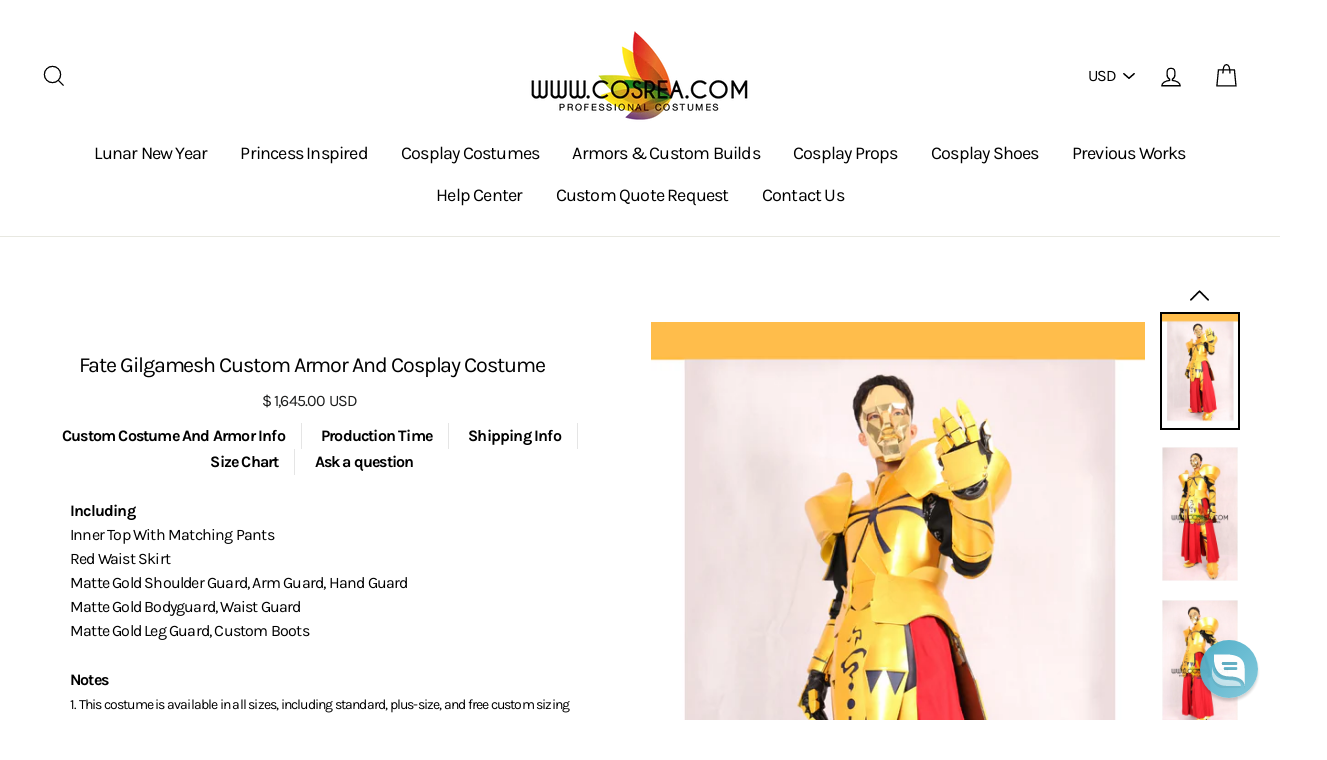

--- FILE ---
content_type: text/html; charset=utf-8
request_url: https://www.cosrea.com/collections/cosplay-armors/products/fate-gilgamesh-custom-armor-cosplay-costume
body_size: 43809
content:
<!doctype html>
<html class="no-js" lang="en">
<head>
  




  
  <!-- Infinite Options by ShopPad -->
  <script src="//d1liekpayvooaz.cloudfront.net/apps/customizery/customizery.js?shop=cosrea.myshopify.com"></script>
  
  
  <meta charset="utf-8">
  
  <meta http-equiv="X-UA-Compatible" content="IE=edge,chrome=1">
  
  <meta name="viewport" content="width=device-width,initial-scale=1">
  
  <meta name="theme-color" content="#111111">
  <link rel="canonical" href="https://www.cosrea.com/products/fate-gilgamesh-custom-armor-cosplay-costume">
  
  <meta name="format-detection" content="telephone=no"><link rel="shortcut icon" href="//www.cosrea.com/cdn/shop/files/favicon-32x32_adf6bc7b-a104-4f9d-8427-4939718fa7a5_32x32.png?v=1738983052" type="image/png" />
<meta property="og:site_name" content="Cosrea Cosplay ">
  <meta property="og:url" content="https://www.cosrea.com/products/fate-gilgamesh-custom-armor-cosplay-costume">
  <meta property="og:title" content="Fate Gilgamesh Custom Armor And Cosplay Costume">
  <meta property="og:type" content="product">
  <meta property="og:description" content="IncludingInner Top With Matching PantsRed Waist SkirtMatte Gold Shoulder Guard, Arm Guard, Hand GuardMatte Gold Bodyguard, Waist GuardMatte Gold Leg Guard, Custom Boots Notes1. This costume is available in all sizes, including standard, plus-size, and free custom sizing options. 2. This custom-made, high-detail costume"><meta property="og:price:amount" content="1,645.00">
    <meta property="og:price:currency" content="USD"><meta property="og:image" content="http://www.cosrea.com/cdn/shop/products/cosrea-games-fate-gilgamesh-custom-armor-cosplay-costume-4707522215991_1200x630.png?v=1559808234"><meta property="og:image" content="http://www.cosrea.com/cdn/shop/products/cosrea-games-fate-gilgamesh-custom-armor-cosplay-costume-4707524313143_1200x630.jpg?v=1559808234"><meta property="og:image" content="http://www.cosrea.com/cdn/shop/products/cosrea-games-fate-gilgamesh-custom-armor-cosplay-costume-4707524378679_1200x630.jpg?v=1559808234">
  <meta property="og:image:secure_url" content="https://www.cosrea.com/cdn/shop/products/cosrea-games-fate-gilgamesh-custom-armor-cosplay-costume-4707522215991_1200x630.png?v=1559808234"><meta property="og:image:secure_url" content="https://www.cosrea.com/cdn/shop/products/cosrea-games-fate-gilgamesh-custom-armor-cosplay-costume-4707524313143_1200x630.jpg?v=1559808234"><meta property="og:image:secure_url" content="https://www.cosrea.com/cdn/shop/products/cosrea-games-fate-gilgamesh-custom-armor-cosplay-costume-4707524378679_1200x630.jpg?v=1559808234">
  <meta name="twitter:site" content="@">
  <meta name="twitter:card" content="summary_large_image">
  <meta name="twitter:title" content="Fate Gilgamesh Custom Armor And Cosplay Costume">
  <meta name="twitter:description" content="IncludingInner Top With Matching PantsRed Waist SkirtMatte Gold Shoulder Guard, Arm Guard, Hand GuardMatte Gold Bodyguard, Waist GuardMatte Gold Leg Guard, Custom Boots Notes1. This costume is available in all sizes, including standard, plus-size, and free custom sizing options. 2. This custom-made, high-detail costume">


  <style data-shopify>
  @font-face {
  font-family: Karla;
  font-weight: 400;
  font-style: normal;
  src: url("//www.cosrea.com/cdn/fonts/karla/karla_n4.40497e07df527e6a50e58fb17ef1950c72f3e32c.woff2") format("woff2"),
       url("//www.cosrea.com/cdn/fonts/karla/karla_n4.e9f6f9de321061073c6bfe03c28976ba8ce6ee18.woff") format("woff");
}

  @font-face {
  font-family: Karla;
  font-weight: 400;
  font-style: normal;
  src: url("//www.cosrea.com/cdn/fonts/karla/karla_n4.40497e07df527e6a50e58fb17ef1950c72f3e32c.woff2") format("woff2"),
       url("//www.cosrea.com/cdn/fonts/karla/karla_n4.e9f6f9de321061073c6bfe03c28976ba8ce6ee18.woff") format("woff");
}


  @font-face {
  font-family: Karla;
  font-weight: 700;
  font-style: normal;
  src: url("//www.cosrea.com/cdn/fonts/karla/karla_n7.4358a847d4875593d69cfc3f8cc0b44c17b3ed03.woff2") format("woff2"),
       url("//www.cosrea.com/cdn/fonts/karla/karla_n7.96e322f6d76ce794f25fa29e55d6997c3fb656b6.woff") format("woff");
}

  @font-face {
  font-family: Karla;
  font-weight: 400;
  font-style: italic;
  src: url("//www.cosrea.com/cdn/fonts/karla/karla_i4.2086039c16bcc3a78a72a2f7b471e3c4a7f873a6.woff2") format("woff2"),
       url("//www.cosrea.com/cdn/fonts/karla/karla_i4.7b9f59841a5960c16fa2a897a0716c8ebb183221.woff") format("woff");
}

  @font-face {
  font-family: Karla;
  font-weight: 700;
  font-style: italic;
  src: url("//www.cosrea.com/cdn/fonts/karla/karla_i7.fe031cd65d6e02906286add4f6dda06afc2615f0.woff2") format("woff2"),
       url("//www.cosrea.com/cdn/fonts/karla/karla_i7.816d4949fa7f7d79314595d7003eda5b44e959e3.woff") format("woff");
}

</style>

  <link href="//www.cosrea.com/cdn/shop/t/50/assets/jquery.fancybox.min.css?v=19278034316635137701760064887" rel="stylesheet" type="text/css" media="all" />
  <link href="//www.cosrea.com/cdn/shop/t/50/assets/theme.scss.css?v=51441141223116494381769243026" rel="stylesheet" type="text/css" media="all" />
  <link href="//www.cosrea.com/cdn/shop/t/50/assets/custom.scss.css?v=101431517746698791941768978909" rel="stylesheet" type="text/css" media="all" />

  <style data-shopify>
    .collection-item__title {
      font-size: 20.0px;
    }

    @media screen and (min-width: 769px) {
      .collection-item__title {
        font-size: 25px;
      }
    }
  </style>

  <script>
    document.documentElement.className = document.documentElement.className.replace('no-js', 'js');

    window.theme = window.theme || {};
    theme.strings = {
      addToCart: "Add to cart",
      soldOut: "Sold Out",
      unavailable: "Unavailable",
      stockLabel: "[count] in stock",
      savePrice: "Save [saved_amount]",
      cartSavings: "You're saving [savings]",
      cartEmpty: "Your cart is currently empty.",
      cartTermsConfirmation: "You must agree with the terms and conditions of sales to check out"
    };
    theme.settings = {
      dynamicVariantsEnable: true,
      dynamicVariantType: "dropdown",
      cartType: "drawer",
      moneyFormat: "$ {{amount}} USD",
      saveType: "dollar",
      recentlyViewedEnabled: false,
      quickView: false,
      themeVersion: "1.5.8"
    };
  </script>

  <link href="//www.cosrea.com/cdn/shop/t/50/assets/ndnapps-promotionbar.css?v=116253709673227492191760064887" rel="stylesheet" type="text/css" media="all" />
<!-- pxu-sections-js start DO NOT EDIT --><script src="//www.cosrea.com/cdn/shop/t/50/assets/pxu-sections.js?v=78992380889438172771760064890" defer></script><!-- DO NOT EDIT pxu-sections-js end-->
<script>window.performance && window.performance.mark && window.performance.mark('shopify.content_for_header.start');</script><meta name="google-site-verification" content="4-mPZKONxAUIgVxpWQ85MomKWfXedCa5ucDxdfYHGzg">
<meta id="shopify-digital-wallet" name="shopify-digital-wallet" content="/9022000/digital_wallets/dialog">
<meta name="shopify-checkout-api-token" content="021616479c99fe5e0f9d0185358cfca7">
<meta id="in-context-paypal-metadata" data-shop-id="9022000" data-venmo-supported="false" data-environment="production" data-locale="en_US" data-paypal-v4="true" data-currency="USD">
<link rel="alternate" type="application/json+oembed" href="https://www.cosrea.com/products/fate-gilgamesh-custom-armor-cosplay-costume.oembed">
<script async="async" src="/checkouts/internal/preloads.js?locale=en-US"></script>
<link rel="preconnect" href="https://shop.app" crossorigin="anonymous">
<script async="async" src="https://shop.app/checkouts/internal/preloads.js?locale=en-US&shop_id=9022000" crossorigin="anonymous"></script>
<script id="apple-pay-shop-capabilities" type="application/json">{"shopId":9022000,"countryCode":"US","currencyCode":"USD","merchantCapabilities":["supports3DS"],"merchantId":"gid:\/\/shopify\/Shop\/9022000","merchantName":"Cosrea Cosplay ","requiredBillingContactFields":["postalAddress","email","phone"],"requiredShippingContactFields":["postalAddress","email","phone"],"shippingType":"shipping","supportedNetworks":["visa","masterCard","amex","discover","elo","jcb"],"total":{"type":"pending","label":"Cosrea Cosplay ","amount":"1.00"},"shopifyPaymentsEnabled":true,"supportsSubscriptions":true}</script>
<script id="shopify-features" type="application/json">{"accessToken":"021616479c99fe5e0f9d0185358cfca7","betas":["rich-media-storefront-analytics"],"domain":"www.cosrea.com","predictiveSearch":true,"shopId":9022000,"locale":"en"}</script>
<script>var Shopify = Shopify || {};
Shopify.shop = "cosrea.myshopify.com";
Shopify.locale = "en";
Shopify.currency = {"active":"USD","rate":"1.0"};
Shopify.country = "US";
Shopify.theme = {"name":"Impulse - Sizing Banner with Installments message","id":151176544488,"schema_name":"Impulse","schema_version":"1.5.8","theme_store_id":null,"role":"main"};
Shopify.theme.handle = "null";
Shopify.theme.style = {"id":null,"handle":null};
Shopify.cdnHost = "www.cosrea.com/cdn";
Shopify.routes = Shopify.routes || {};
Shopify.routes.root = "/";</script>
<script type="module">!function(o){(o.Shopify=o.Shopify||{}).modules=!0}(window);</script>
<script>!function(o){function n(){var o=[];function n(){o.push(Array.prototype.slice.apply(arguments))}return n.q=o,n}var t=o.Shopify=o.Shopify||{};t.loadFeatures=n(),t.autoloadFeatures=n()}(window);</script>
<script>
  window.ShopifyPay = window.ShopifyPay || {};
  window.ShopifyPay.apiHost = "shop.app\/pay";
  window.ShopifyPay.redirectState = null;
</script>
<script id="shop-js-analytics" type="application/json">{"pageType":"product"}</script>
<script defer="defer" async type="module" src="//www.cosrea.com/cdn/shopifycloud/shop-js/modules/v2/client.init-shop-cart-sync_BN7fPSNr.en.esm.js"></script>
<script defer="defer" async type="module" src="//www.cosrea.com/cdn/shopifycloud/shop-js/modules/v2/chunk.common_Cbph3Kss.esm.js"></script>
<script defer="defer" async type="module" src="//www.cosrea.com/cdn/shopifycloud/shop-js/modules/v2/chunk.modal_DKumMAJ1.esm.js"></script>
<script type="module">
  await import("//www.cosrea.com/cdn/shopifycloud/shop-js/modules/v2/client.init-shop-cart-sync_BN7fPSNr.en.esm.js");
await import("//www.cosrea.com/cdn/shopifycloud/shop-js/modules/v2/chunk.common_Cbph3Kss.esm.js");
await import("//www.cosrea.com/cdn/shopifycloud/shop-js/modules/v2/chunk.modal_DKumMAJ1.esm.js");

  window.Shopify.SignInWithShop?.initShopCartSync?.({"fedCMEnabled":true,"windoidEnabled":true});

</script>
<script defer="defer" async type="module" src="//www.cosrea.com/cdn/shopifycloud/shop-js/modules/v2/client.payment-terms_BxzfvcZJ.en.esm.js"></script>
<script defer="defer" async type="module" src="//www.cosrea.com/cdn/shopifycloud/shop-js/modules/v2/chunk.common_Cbph3Kss.esm.js"></script>
<script defer="defer" async type="module" src="//www.cosrea.com/cdn/shopifycloud/shop-js/modules/v2/chunk.modal_DKumMAJ1.esm.js"></script>
<script type="module">
  await import("//www.cosrea.com/cdn/shopifycloud/shop-js/modules/v2/client.payment-terms_BxzfvcZJ.en.esm.js");
await import("//www.cosrea.com/cdn/shopifycloud/shop-js/modules/v2/chunk.common_Cbph3Kss.esm.js");
await import("//www.cosrea.com/cdn/shopifycloud/shop-js/modules/v2/chunk.modal_DKumMAJ1.esm.js");

  
</script>
<script>
  window.Shopify = window.Shopify || {};
  if (!window.Shopify.featureAssets) window.Shopify.featureAssets = {};
  window.Shopify.featureAssets['shop-js'] = {"shop-cart-sync":["modules/v2/client.shop-cart-sync_CJVUk8Jm.en.esm.js","modules/v2/chunk.common_Cbph3Kss.esm.js","modules/v2/chunk.modal_DKumMAJ1.esm.js"],"init-fed-cm":["modules/v2/client.init-fed-cm_7Fvt41F4.en.esm.js","modules/v2/chunk.common_Cbph3Kss.esm.js","modules/v2/chunk.modal_DKumMAJ1.esm.js"],"init-shop-email-lookup-coordinator":["modules/v2/client.init-shop-email-lookup-coordinator_Cc088_bR.en.esm.js","modules/v2/chunk.common_Cbph3Kss.esm.js","modules/v2/chunk.modal_DKumMAJ1.esm.js"],"init-windoid":["modules/v2/client.init-windoid_hPopwJRj.en.esm.js","modules/v2/chunk.common_Cbph3Kss.esm.js","modules/v2/chunk.modal_DKumMAJ1.esm.js"],"shop-button":["modules/v2/client.shop-button_B0jaPSNF.en.esm.js","modules/v2/chunk.common_Cbph3Kss.esm.js","modules/v2/chunk.modal_DKumMAJ1.esm.js"],"shop-cash-offers":["modules/v2/client.shop-cash-offers_DPIskqss.en.esm.js","modules/v2/chunk.common_Cbph3Kss.esm.js","modules/v2/chunk.modal_DKumMAJ1.esm.js"],"shop-toast-manager":["modules/v2/client.shop-toast-manager_CK7RT69O.en.esm.js","modules/v2/chunk.common_Cbph3Kss.esm.js","modules/v2/chunk.modal_DKumMAJ1.esm.js"],"init-shop-cart-sync":["modules/v2/client.init-shop-cart-sync_BN7fPSNr.en.esm.js","modules/v2/chunk.common_Cbph3Kss.esm.js","modules/v2/chunk.modal_DKumMAJ1.esm.js"],"init-customer-accounts-sign-up":["modules/v2/client.init-customer-accounts-sign-up_CfPf4CXf.en.esm.js","modules/v2/client.shop-login-button_DeIztwXF.en.esm.js","modules/v2/chunk.common_Cbph3Kss.esm.js","modules/v2/chunk.modal_DKumMAJ1.esm.js"],"pay-button":["modules/v2/client.pay-button_CgIwFSYN.en.esm.js","modules/v2/chunk.common_Cbph3Kss.esm.js","modules/v2/chunk.modal_DKumMAJ1.esm.js"],"init-customer-accounts":["modules/v2/client.init-customer-accounts_DQ3x16JI.en.esm.js","modules/v2/client.shop-login-button_DeIztwXF.en.esm.js","modules/v2/chunk.common_Cbph3Kss.esm.js","modules/v2/chunk.modal_DKumMAJ1.esm.js"],"avatar":["modules/v2/client.avatar_BTnouDA3.en.esm.js"],"init-shop-for-new-customer-accounts":["modules/v2/client.init-shop-for-new-customer-accounts_CsZy_esa.en.esm.js","modules/v2/client.shop-login-button_DeIztwXF.en.esm.js","modules/v2/chunk.common_Cbph3Kss.esm.js","modules/v2/chunk.modal_DKumMAJ1.esm.js"],"shop-follow-button":["modules/v2/client.shop-follow-button_BRMJjgGd.en.esm.js","modules/v2/chunk.common_Cbph3Kss.esm.js","modules/v2/chunk.modal_DKumMAJ1.esm.js"],"checkout-modal":["modules/v2/client.checkout-modal_B9Drz_yf.en.esm.js","modules/v2/chunk.common_Cbph3Kss.esm.js","modules/v2/chunk.modal_DKumMAJ1.esm.js"],"shop-login-button":["modules/v2/client.shop-login-button_DeIztwXF.en.esm.js","modules/v2/chunk.common_Cbph3Kss.esm.js","modules/v2/chunk.modal_DKumMAJ1.esm.js"],"lead-capture":["modules/v2/client.lead-capture_DXYzFM3R.en.esm.js","modules/v2/chunk.common_Cbph3Kss.esm.js","modules/v2/chunk.modal_DKumMAJ1.esm.js"],"shop-login":["modules/v2/client.shop-login_CA5pJqmO.en.esm.js","modules/v2/chunk.common_Cbph3Kss.esm.js","modules/v2/chunk.modal_DKumMAJ1.esm.js"],"payment-terms":["modules/v2/client.payment-terms_BxzfvcZJ.en.esm.js","modules/v2/chunk.common_Cbph3Kss.esm.js","modules/v2/chunk.modal_DKumMAJ1.esm.js"]};
</script>
<script>(function() {
  var isLoaded = false;
  function asyncLoad() {
    if (isLoaded) return;
    isLoaded = true;
    var urls = ["https:\/\/www.improvedcontactform.com\/icf.js?shop=cosrea.myshopify.com","https:\/\/cdn.reamaze.com\/assets\/reamaze-loader.js?shop=cosrea.myshopify.com","https:\/\/cdn.robinpro.gallery\/js\/client.js?v=5ad0431\u0026shop=cosrea.myshopify.com"];
    for (var i = 0; i < urls.length; i++) {
      var s = document.createElement('script');
      s.type = 'text/javascript';
      s.async = true;
      s.src = urls[i];
      var x = document.getElementsByTagName('script')[0];
      x.parentNode.insertBefore(s, x);
    }
  };
  if(window.attachEvent) {
    window.attachEvent('onload', asyncLoad);
  } else {
    window.addEventListener('load', asyncLoad, false);
  }
})();</script>
<script id="__st">var __st={"a":9022000,"offset":28800,"reqid":"75c01647-f2d1-4e23-bf16-05a9232b4423-1769804712","pageurl":"www.cosrea.com\/collections\/cosplay-armors\/products\/fate-gilgamesh-custom-armor-cosplay-costume","u":"dba144651e7f","p":"product","rtyp":"product","rid":4964015043};</script>
<script>window.ShopifyPaypalV4VisibilityTracking = true;</script>
<script id="captcha-bootstrap">!function(){'use strict';const t='contact',e='account',n='new_comment',o=[[t,t],['blogs',n],['comments',n],[t,'customer']],c=[[e,'customer_login'],[e,'guest_login'],[e,'recover_customer_password'],[e,'create_customer']],r=t=>t.map((([t,e])=>`form[action*='/${t}']:not([data-nocaptcha='true']) input[name='form_type'][value='${e}']`)).join(','),a=t=>()=>t?[...document.querySelectorAll(t)].map((t=>t.form)):[];function s(){const t=[...o],e=r(t);return a(e)}const i='password',u='form_key',d=['recaptcha-v3-token','g-recaptcha-response','h-captcha-response',i],f=()=>{try{return window.sessionStorage}catch{return}},m='__shopify_v',_=t=>t.elements[u];function p(t,e,n=!1){try{const o=window.sessionStorage,c=JSON.parse(o.getItem(e)),{data:r}=function(t){const{data:e,action:n}=t;return t[m]||n?{data:e,action:n}:{data:t,action:n}}(c);for(const[e,n]of Object.entries(r))t.elements[e]&&(t.elements[e].value=n);n&&o.removeItem(e)}catch(o){console.error('form repopulation failed',{error:o})}}const l='form_type',E='cptcha';function T(t){t.dataset[E]=!0}const w=window,h=w.document,L='Shopify',v='ce_forms',y='captcha';let A=!1;((t,e)=>{const n=(g='f06e6c50-85a8-45c8-87d0-21a2b65856fe',I='https://cdn.shopify.com/shopifycloud/storefront-forms-hcaptcha/ce_storefront_forms_captcha_hcaptcha.v1.5.2.iife.js',D={infoText:'Protected by hCaptcha',privacyText:'Privacy',termsText:'Terms'},(t,e,n)=>{const o=w[L][v],c=o.bindForm;if(c)return c(t,g,e,D).then(n);var r;o.q.push([[t,g,e,D],n]),r=I,A||(h.body.append(Object.assign(h.createElement('script'),{id:'captcha-provider',async:!0,src:r})),A=!0)});var g,I,D;w[L]=w[L]||{},w[L][v]=w[L][v]||{},w[L][v].q=[],w[L][y]=w[L][y]||{},w[L][y].protect=function(t,e){n(t,void 0,e),T(t)},Object.freeze(w[L][y]),function(t,e,n,w,h,L){const[v,y,A,g]=function(t,e,n){const i=e?o:[],u=t?c:[],d=[...i,...u],f=r(d),m=r(i),_=r(d.filter((([t,e])=>n.includes(e))));return[a(f),a(m),a(_),s()]}(w,h,L),I=t=>{const e=t.target;return e instanceof HTMLFormElement?e:e&&e.form},D=t=>v().includes(t);t.addEventListener('submit',(t=>{const e=I(t);if(!e)return;const n=D(e)&&!e.dataset.hcaptchaBound&&!e.dataset.recaptchaBound,o=_(e),c=g().includes(e)&&(!o||!o.value);(n||c)&&t.preventDefault(),c&&!n&&(function(t){try{if(!f())return;!function(t){const e=f();if(!e)return;const n=_(t);if(!n)return;const o=n.value;o&&e.removeItem(o)}(t);const e=Array.from(Array(32),(()=>Math.random().toString(36)[2])).join('');!function(t,e){_(t)||t.append(Object.assign(document.createElement('input'),{type:'hidden',name:u})),t.elements[u].value=e}(t,e),function(t,e){const n=f();if(!n)return;const o=[...t.querySelectorAll(`input[type='${i}']`)].map((({name:t})=>t)),c=[...d,...o],r={};for(const[a,s]of new FormData(t).entries())c.includes(a)||(r[a]=s);n.setItem(e,JSON.stringify({[m]:1,action:t.action,data:r}))}(t,e)}catch(e){console.error('failed to persist form',e)}}(e),e.submit())}));const S=(t,e)=>{t&&!t.dataset[E]&&(n(t,e.some((e=>e===t))),T(t))};for(const o of['focusin','change'])t.addEventListener(o,(t=>{const e=I(t);D(e)&&S(e,y())}));const B=e.get('form_key'),M=e.get(l),P=B&&M;t.addEventListener('DOMContentLoaded',(()=>{const t=y();if(P)for(const e of t)e.elements[l].value===M&&p(e,B);[...new Set([...A(),...v().filter((t=>'true'===t.dataset.shopifyCaptcha))])].forEach((e=>S(e,t)))}))}(h,new URLSearchParams(w.location.search),n,t,e,['guest_login'])})(!0,!0)}();</script>
<script integrity="sha256-4kQ18oKyAcykRKYeNunJcIwy7WH5gtpwJnB7kiuLZ1E=" data-source-attribution="shopify.loadfeatures" defer="defer" src="//www.cosrea.com/cdn/shopifycloud/storefront/assets/storefront/load_feature-a0a9edcb.js" crossorigin="anonymous"></script>
<script crossorigin="anonymous" defer="defer" src="//www.cosrea.com/cdn/shopifycloud/storefront/assets/shopify_pay/storefront-65b4c6d7.js?v=20250812"></script>
<script data-source-attribution="shopify.dynamic_checkout.dynamic.init">var Shopify=Shopify||{};Shopify.PaymentButton=Shopify.PaymentButton||{isStorefrontPortableWallets:!0,init:function(){window.Shopify.PaymentButton.init=function(){};var t=document.createElement("script");t.src="https://www.cosrea.com/cdn/shopifycloud/portable-wallets/latest/portable-wallets.en.js",t.type="module",document.head.appendChild(t)}};
</script>
<script data-source-attribution="shopify.dynamic_checkout.buyer_consent">
  function portableWalletsHideBuyerConsent(e){var t=document.getElementById("shopify-buyer-consent"),n=document.getElementById("shopify-subscription-policy-button");t&&n&&(t.classList.add("hidden"),t.setAttribute("aria-hidden","true"),n.removeEventListener("click",e))}function portableWalletsShowBuyerConsent(e){var t=document.getElementById("shopify-buyer-consent"),n=document.getElementById("shopify-subscription-policy-button");t&&n&&(t.classList.remove("hidden"),t.removeAttribute("aria-hidden"),n.addEventListener("click",e))}window.Shopify?.PaymentButton&&(window.Shopify.PaymentButton.hideBuyerConsent=portableWalletsHideBuyerConsent,window.Shopify.PaymentButton.showBuyerConsent=portableWalletsShowBuyerConsent);
</script>
<script data-source-attribution="shopify.dynamic_checkout.cart.bootstrap">document.addEventListener("DOMContentLoaded",(function(){function t(){return document.querySelector("shopify-accelerated-checkout-cart, shopify-accelerated-checkout")}if(t())Shopify.PaymentButton.init();else{new MutationObserver((function(e,n){t()&&(Shopify.PaymentButton.init(),n.disconnect())})).observe(document.body,{childList:!0,subtree:!0})}}));
</script>
<link id="shopify-accelerated-checkout-styles" rel="stylesheet" media="screen" href="https://www.cosrea.com/cdn/shopifycloud/portable-wallets/latest/accelerated-checkout-backwards-compat.css" crossorigin="anonymous">
<style id="shopify-accelerated-checkout-cart">
        #shopify-buyer-consent {
  margin-top: 1em;
  display: inline-block;
  width: 100%;
}

#shopify-buyer-consent.hidden {
  display: none;
}

#shopify-subscription-policy-button {
  background: none;
  border: none;
  padding: 0;
  text-decoration: underline;
  font-size: inherit;
  cursor: pointer;
}

#shopify-subscription-policy-button::before {
  box-shadow: none;
}

      </style>

<script>window.performance && window.performance.mark && window.performance.mark('shopify.content_for_header.end');</script>

  <script src="//www.cosrea.com/cdn/shop/t/50/assets/vendor-scripts.js" type="text/javascript" defer="defer"></script>

  
    <script src="/services/javascripts/currencies.js" defer="defer"></script>
    <script src="//www.cosrea.com/cdn/shop/t/50/assets/currencies.jquery.min.js" defer="defer"></script>
  

  <script src="//www.cosrea.com/cdn/shop/t/50/assets/jquery.fancybox.min.js?v=102984942719613846721760064887" type="text/javascript" defer="defer"></script>
  <script src="//www.cosrea.com/cdn/shop/t/50/assets/theme.js?v=102771822460213521321760064921" type="text/javascript" defer="defer"></script>
  <script src="//www.cosrea.com/cdn/shop/t/50/assets/custom.js?v=27157673564128722421768979264" type="text/javascript" defer="defer"></script><!--Gem_Page_Header_Script-->
    


<!--End_Gem_Page_Header_Script-->
  
<!-- Start of Judge.me Core -->
<link rel="dns-prefetch" href="https://cdn.judge.me/">
<script data-cfasync='false' class='jdgm-settings-script'>window.jdgmSettings={"pagination":5,"disable_web_reviews":false,"badge_no_review_text":"No reviews","badge_n_reviews_text":"{{ n }} review/reviews","hide_badge_preview_if_no_reviews":true,"badge_hide_text":false,"enforce_center_preview_badge":false,"widget_title":"Customer Reviews","widget_open_form_text":"Write a review","widget_close_form_text":"Cancel review","widget_refresh_page_text":"Refresh page","widget_summary_text":"Based on {{ number_of_reviews }} review/reviews","widget_no_review_text":"Be the first to write a review","widget_name_field_text":"Display name","widget_verified_name_field_text":"Verified Name (public)","widget_name_placeholder_text":"Display name","widget_required_field_error_text":"This field is required.","widget_email_field_text":"Email address","widget_verified_email_field_text":"Verified Email (private, can not be edited)","widget_email_placeholder_text":"Your email address","widget_email_field_error_text":"Please enter a valid email address.","widget_rating_field_text":"Rating","widget_review_title_field_text":"Review Title","widget_review_title_placeholder_text":"Give your review a title","widget_review_body_field_text":"Review content","widget_review_body_placeholder_text":"Start writing here...","widget_pictures_field_text":"Picture/Video (optional)","widget_submit_review_text":"Submit Review","widget_submit_verified_review_text":"Submit Verified Review","widget_submit_success_msg_with_auto_publish":"Thank you! Please refresh the page in a few moments to see your review. You can remove or edit your review by logging into \u003ca href='https://judge.me/login' target='_blank' rel='nofollow noopener'\u003eJudge.me\u003c/a\u003e","widget_submit_success_msg_no_auto_publish":"Thank you! Your review will be published as soon as it is approved by the shop admin. You can remove or edit your review by logging into \u003ca href='https://judge.me/login' target='_blank' rel='nofollow noopener'\u003eJudge.me\u003c/a\u003e","widget_show_default_reviews_out_of_total_text":"Showing {{ n_reviews_shown }} out of {{ n_reviews }} reviews.","widget_show_all_link_text":"Show all","widget_show_less_link_text":"Show less","widget_author_said_text":"{{ reviewer_name }} said:","widget_days_text":"{{ n }} days ago","widget_weeks_text":"{{ n }} week/weeks ago","widget_months_text":"{{ n }} month/months ago","widget_years_text":"{{ n }} year/years ago","widget_yesterday_text":"Yesterday","widget_today_text":"Today","widget_replied_text":"\u003e\u003e {{ shop_name }} replied:","widget_read_more_text":"Read more","widget_reviewer_name_as_initial":"","widget_rating_filter_color":"","widget_rating_filter_see_all_text":"See all reviews","widget_sorting_most_recent_text":"Most Recent","widget_sorting_highest_rating_text":"Highest Rating","widget_sorting_lowest_rating_text":"Lowest Rating","widget_sorting_with_pictures_text":"Only Pictures","widget_sorting_most_helpful_text":"Most Helpful","widget_open_question_form_text":"Ask a question","widget_reviews_subtab_text":"Reviews","widget_questions_subtab_text":"Questions","widget_question_label_text":"Question","widget_answer_label_text":"Answer","widget_question_placeholder_text":"Write your question here","widget_submit_question_text":"Submit Question","widget_question_submit_success_text":"Thank you for your question! We will notify you once it gets answered.","verified_badge_text":"Verified","verified_badge_bg_color":"","verified_badge_text_color":"","verified_badge_placement":"left-of-reviewer-name","widget_review_max_height":"","widget_hide_border":false,"widget_social_share":false,"widget_thumb":true,"widget_review_location_show":false,"widget_location_format":"full_country_name","all_reviews_include_out_of_store_products":true,"all_reviews_out_of_store_text":"(out of store)","all_reviews_pagination":100,"all_reviews_product_name_prefix_text":"about","enable_review_pictures":true,"enable_question_anwser":false,"widget_theme":"","review_date_format":"mm/dd/yyyy","default_sort_method":"most-recent","widget_product_reviews_subtab_text":"Product Reviews","widget_shop_reviews_subtab_text":"Shop Reviews","widget_other_products_reviews_text":"Reviews for other products","widget_store_reviews_subtab_text":"Store reviews","widget_no_store_reviews_text":"This store hasn't received any reviews yet","widget_web_restriction_product_reviews_text":"This product hasn't received any reviews yet","widget_no_items_text":"No items found","widget_show_more_text":"Show more","widget_write_a_store_review_text":"Write a Store Review","widget_other_languages_heading":"Reviews in Other Languages","widget_translate_review_text":"Translate review to {{ language }}","widget_translating_review_text":"Translating...","widget_show_original_translation_text":"Show original ({{ language }})","widget_translate_review_failed_text":"Review couldn't be translated.","widget_translate_review_retry_text":"Retry","widget_translate_review_try_again_later_text":"Try again later","show_product_url_for_grouped_product":false,"widget_sorting_pictures_first_text":"Pictures First","show_pictures_on_all_rev_page_mobile":false,"show_pictures_on_all_rev_page_desktop":false,"floating_tab_hide_mobile_install_preference":false,"floating_tab_button_name":"★ Reviews","floating_tab_title":"Let customers speak for us","floating_tab_button_color":"","floating_tab_button_background_color":"","floating_tab_url":"","floating_tab_url_enabled":true,"floating_tab_tab_style":"text","all_reviews_text_badge_text":"Customers rate us {{ shop.metafields.judgeme.all_reviews_rating | round: 1 }}/5 based on {{ shop.metafields.judgeme.all_reviews_count }} reviews.","all_reviews_text_badge_text_branded_style":"{{ shop.metafields.judgeme.all_reviews_rating | round: 1 }} out of 5 stars based on {{ shop.metafields.judgeme.all_reviews_count }} reviews","is_all_reviews_text_badge_a_link":false,"show_stars_for_all_reviews_text_badge":false,"all_reviews_text_badge_url":"","all_reviews_text_style":"text","all_reviews_text_color_style":"judgeme_brand_color","all_reviews_text_color":"#108474","all_reviews_text_show_jm_brand":true,"featured_carousel_show_header":true,"featured_carousel_title":"Let customers speak for us","testimonials_carousel_title":"Customers are saying","videos_carousel_title":"Real customer stories","cards_carousel_title":"Customers are saying","featured_carousel_count_text":"from {{ n }} reviews","featured_carousel_add_link_to_all_reviews_page":false,"featured_carousel_url":"","featured_carousel_show_images":true,"featured_carousel_autoslide_interval":5,"featured_carousel_arrows_on_the_sides":false,"featured_carousel_height":250,"featured_carousel_width":80,"featured_carousel_image_size":0,"featured_carousel_image_height":250,"featured_carousel_arrow_color":"#eeeeee","verified_count_badge_style":"vintage","verified_count_badge_orientation":"horizontal","verified_count_badge_color_style":"judgeme_brand_color","verified_count_badge_color":"#108474","is_verified_count_badge_a_link":false,"verified_count_badge_url":"","verified_count_badge_show_jm_brand":true,"widget_rating_preset_default":5,"widget_first_sub_tab":"product-reviews","widget_show_histogram":true,"widget_histogram_use_custom_color":false,"widget_pagination_use_custom_color":false,"widget_star_use_custom_color":false,"widget_verified_badge_use_custom_color":false,"widget_write_review_use_custom_color":false,"picture_reminder_submit_button":"Upload Pictures","enable_review_videos":false,"mute_video_by_default":false,"widget_sorting_videos_first_text":"Videos First","widget_review_pending_text":"Pending","featured_carousel_items_for_large_screen":3,"social_share_options_order":"Facebook,Twitter","remove_microdata_snippet":false,"disable_json_ld":false,"enable_json_ld_products":false,"preview_badge_show_question_text":false,"preview_badge_no_question_text":"No questions","preview_badge_n_question_text":"{{ number_of_questions }} question/questions","qa_badge_show_icon":false,"qa_badge_position":"same-row","remove_judgeme_branding":false,"widget_add_search_bar":false,"widget_search_bar_placeholder":"Search","widget_sorting_verified_only_text":"Verified only","featured_carousel_theme":"default","featured_carousel_show_rating":true,"featured_carousel_show_title":true,"featured_carousel_show_body":true,"featured_carousel_show_date":false,"featured_carousel_show_reviewer":true,"featured_carousel_show_product":false,"featured_carousel_header_background_color":"#108474","featured_carousel_header_text_color":"#ffffff","featured_carousel_name_product_separator":"reviewed","featured_carousel_full_star_background":"#108474","featured_carousel_empty_star_background":"#dadada","featured_carousel_vertical_theme_background":"#f9fafb","featured_carousel_verified_badge_enable":false,"featured_carousel_verified_badge_color":"#108474","featured_carousel_border_style":"round","featured_carousel_review_line_length_limit":3,"featured_carousel_more_reviews_button_text":"Read more reviews","featured_carousel_view_product_button_text":"View product","all_reviews_page_load_reviews_on":"scroll","all_reviews_page_load_more_text":"Load More Reviews","disable_fb_tab_reviews":false,"enable_ajax_cdn_cache":false,"widget_public_name_text":"displayed publicly like","default_reviewer_name":"John Smith","default_reviewer_name_has_non_latin":true,"widget_reviewer_anonymous":"Anonymous","medals_widget_title":"Judge.me Review Medals","medals_widget_background_color":"#f9fafb","medals_widget_position":"footer_all_pages","medals_widget_border_color":"#f9fafb","medals_widget_verified_text_position":"left","medals_widget_use_monochromatic_version":false,"medals_widget_elements_color":"#108474","show_reviewer_avatar":true,"widget_invalid_yt_video_url_error_text":"Not a YouTube video URL","widget_max_length_field_error_text":"Please enter no more than {0} characters.","widget_show_country_flag":false,"widget_show_collected_via_shop_app":true,"widget_verified_by_shop_badge_style":"light","widget_verified_by_shop_text":"Verified by Shop","widget_show_photo_gallery":false,"widget_load_with_code_splitting":true,"widget_ugc_install_preference":false,"widget_ugc_title":"Made by us, Shared by you","widget_ugc_subtitle":"Tag us to see your picture featured in our page","widget_ugc_arrows_color":"#ffffff","widget_ugc_primary_button_text":"Buy Now","widget_ugc_primary_button_background_color":"#108474","widget_ugc_primary_button_text_color":"#ffffff","widget_ugc_primary_button_border_width":"0","widget_ugc_primary_button_border_style":"none","widget_ugc_primary_button_border_color":"#108474","widget_ugc_primary_button_border_radius":"25","widget_ugc_secondary_button_text":"Load More","widget_ugc_secondary_button_background_color":"#ffffff","widget_ugc_secondary_button_text_color":"#108474","widget_ugc_secondary_button_border_width":"2","widget_ugc_secondary_button_border_style":"solid","widget_ugc_secondary_button_border_color":"#108474","widget_ugc_secondary_button_border_radius":"25","widget_ugc_reviews_button_text":"View Reviews","widget_ugc_reviews_button_background_color":"#ffffff","widget_ugc_reviews_button_text_color":"#108474","widget_ugc_reviews_button_border_width":"2","widget_ugc_reviews_button_border_style":"solid","widget_ugc_reviews_button_border_color":"#108474","widget_ugc_reviews_button_border_radius":"25","widget_ugc_reviews_button_link_to":"judgeme-reviews-page","widget_ugc_show_post_date":true,"widget_ugc_max_width":"800","widget_rating_metafield_value_type":true,"widget_primary_color":"#108474","widget_enable_secondary_color":false,"widget_secondary_color":"#edf5f5","widget_summary_average_rating_text":"{{ average_rating }} out of 5","widget_media_grid_title":"Customer photos \u0026 videos","widget_media_grid_see_more_text":"See more","widget_round_style":false,"widget_show_product_medals":true,"widget_verified_by_judgeme_text":"Verified by Judge.me","widget_show_store_medals":true,"widget_verified_by_judgeme_text_in_store_medals":"Verified by Judge.me","widget_media_field_exceed_quantity_message":"Sorry, we can only accept {{ max_media }} for one review.","widget_media_field_exceed_limit_message":"{{ file_name }} is too large, please select a {{ media_type }} less than {{ size_limit }}MB.","widget_review_submitted_text":"Review Submitted!","widget_question_submitted_text":"Question Submitted!","widget_close_form_text_question":"Cancel","widget_write_your_answer_here_text":"Write your answer here","widget_enabled_branded_link":true,"widget_show_collected_by_judgeme":false,"widget_reviewer_name_color":"","widget_write_review_text_color":"","widget_write_review_bg_color":"","widget_collected_by_judgeme_text":"collected by Judge.me","widget_pagination_type":"standard","widget_load_more_text":"Load More","widget_load_more_color":"#108474","widget_full_review_text":"Full Review","widget_read_more_reviews_text":"Read More Reviews","widget_read_questions_text":"Read Questions","widget_questions_and_answers_text":"Questions \u0026 Answers","widget_verified_by_text":"Verified by","widget_verified_text":"Verified","widget_number_of_reviews_text":"{{ number_of_reviews }} reviews","widget_back_button_text":"Back","widget_next_button_text":"Next","widget_custom_forms_filter_button":"Filters","custom_forms_style":"vertical","widget_show_review_information":false,"how_reviews_are_collected":"How reviews are collected?","widget_show_review_keywords":false,"widget_gdpr_statement":"How we use your data: We'll only contact you about the review you left, and only if necessary. By submitting your review, you agree to Judge.me's \u003ca href='https://judge.me/terms' target='_blank' rel='nofollow noopener'\u003eterms\u003c/a\u003e, \u003ca href='https://judge.me/privacy' target='_blank' rel='nofollow noopener'\u003eprivacy\u003c/a\u003e and \u003ca href='https://judge.me/content-policy' target='_blank' rel='nofollow noopener'\u003econtent\u003c/a\u003e policies.","widget_multilingual_sorting_enabled":false,"widget_translate_review_content_enabled":false,"widget_translate_review_content_method":"manual","popup_widget_review_selection":"automatically_with_pictures","popup_widget_round_border_style":true,"popup_widget_show_title":true,"popup_widget_show_body":true,"popup_widget_show_reviewer":false,"popup_widget_show_product":true,"popup_widget_show_pictures":true,"popup_widget_use_review_picture":true,"popup_widget_show_on_home_page":true,"popup_widget_show_on_product_page":true,"popup_widget_show_on_collection_page":true,"popup_widget_show_on_cart_page":true,"popup_widget_position":"bottom_left","popup_widget_first_review_delay":5,"popup_widget_duration":5,"popup_widget_interval":5,"popup_widget_review_count":5,"popup_widget_hide_on_mobile":true,"review_snippet_widget_round_border_style":true,"review_snippet_widget_card_color":"#FFFFFF","review_snippet_widget_slider_arrows_background_color":"#FFFFFF","review_snippet_widget_slider_arrows_color":"#000000","review_snippet_widget_star_color":"#108474","show_product_variant":false,"all_reviews_product_variant_label_text":"Variant: ","widget_show_verified_branding":false,"widget_ai_summary_title":"Customers say","widget_ai_summary_disclaimer":"AI-powered review summary based on recent customer reviews","widget_show_ai_summary":false,"widget_show_ai_summary_bg":false,"widget_show_review_title_input":true,"redirect_reviewers_invited_via_email":"review_widget","request_store_review_after_product_review":false,"request_review_other_products_in_order":false,"review_form_color_scheme":"default","review_form_corner_style":"square","review_form_star_color":{},"review_form_text_color":"#333333","review_form_background_color":"#ffffff","review_form_field_background_color":"#fafafa","review_form_button_color":{},"review_form_button_text_color":"#ffffff","review_form_modal_overlay_color":"#000000","review_content_screen_title_text":"How would you rate this product?","review_content_introduction_text":"We would love it if you would share a bit about your experience.","store_review_form_title_text":"How would you rate this store?","store_review_form_introduction_text":"We would love it if you would share a bit about your experience.","show_review_guidance_text":true,"one_star_review_guidance_text":"Poor","five_star_review_guidance_text":"Great","customer_information_screen_title_text":"About you","customer_information_introduction_text":"Please tell us more about you.","custom_questions_screen_title_text":"Your experience in more detail","custom_questions_introduction_text":"Here are a few questions to help us understand more about your experience.","review_submitted_screen_title_text":"Thanks for your review!","review_submitted_screen_thank_you_text":"We are processing it and it will appear on the store soon.","review_submitted_screen_email_verification_text":"Please confirm your email by clicking the link we just sent you. This helps us keep reviews authentic.","review_submitted_request_store_review_text":"Would you like to share your experience of shopping with us?","review_submitted_review_other_products_text":"Would you like to review these products?","store_review_screen_title_text":"Would you like to share your experience of shopping with us?","store_review_introduction_text":"We value your feedback and use it to improve. Please share any thoughts or suggestions you have.","reviewer_media_screen_title_picture_text":"Share a picture","reviewer_media_introduction_picture_text":"Upload a photo to support your review.","reviewer_media_screen_title_video_text":"Share a video","reviewer_media_introduction_video_text":"Upload a video to support your review.","reviewer_media_screen_title_picture_or_video_text":"Share a picture or video","reviewer_media_introduction_picture_or_video_text":"Upload a photo or video to support your review.","reviewer_media_youtube_url_text":"Paste your Youtube URL here","advanced_settings_next_step_button_text":"Next","advanced_settings_close_review_button_text":"Close","modal_write_review_flow":false,"write_review_flow_required_text":"Required","write_review_flow_privacy_message_text":"We respect your privacy.","write_review_flow_anonymous_text":"Post review as anonymous","write_review_flow_visibility_text":"This won't be visible to other customers.","write_review_flow_multiple_selection_help_text":"Select as many as you like","write_review_flow_single_selection_help_text":"Select one option","write_review_flow_required_field_error_text":"This field is required","write_review_flow_invalid_email_error_text":"Please enter a valid email address","write_review_flow_max_length_error_text":"Max. {{ max_length }} characters.","write_review_flow_media_upload_text":"\u003cb\u003eClick to upload\u003c/b\u003e or drag and drop","write_review_flow_gdpr_statement":"We'll only contact you about your review if necessary. By submitting your review, you agree to our \u003ca href='https://judge.me/terms' target='_blank' rel='nofollow noopener'\u003eterms and conditions\u003c/a\u003e and \u003ca href='https://judge.me/privacy' target='_blank' rel='nofollow noopener'\u003eprivacy policy\u003c/a\u003e.","rating_only_reviews_enabled":false,"show_negative_reviews_help_screen":false,"new_review_flow_help_screen_rating_threshold":3,"negative_review_resolution_screen_title_text":"Tell us more","negative_review_resolution_text":"Your experience matters to us. If there were issues with your purchase, we're here to help. Feel free to reach out to us, we'd love the opportunity to make things right.","negative_review_resolution_button_text":"Contact us","negative_review_resolution_proceed_with_review_text":"Leave a review","negative_review_resolution_subject":"Issue with purchase from {{ shop_name }}.{{ order_name }}","preview_badge_collection_page_install_status":false,"widget_review_custom_css":"","preview_badge_custom_css":"","preview_badge_stars_count":"5-stars","featured_carousel_custom_css":"","floating_tab_custom_css":"","all_reviews_widget_custom_css":"","medals_widget_custom_css":"","verified_badge_custom_css":"","all_reviews_text_custom_css":"","transparency_badges_collected_via_store_invite":false,"transparency_badges_from_another_provider":false,"transparency_badges_collected_from_store_visitor":false,"transparency_badges_collected_by_verified_review_provider":false,"transparency_badges_earned_reward":false,"transparency_badges_collected_via_store_invite_text":"Review collected via store invitation","transparency_badges_from_another_provider_text":"Review collected from another provider","transparency_badges_collected_from_store_visitor_text":"Review collected from a store visitor","transparency_badges_written_in_google_text":"Review written in Google","transparency_badges_written_in_etsy_text":"Review written in Etsy","transparency_badges_written_in_shop_app_text":"Review written in Shop App","transparency_badges_earned_reward_text":"Review earned a reward for future purchase","product_review_widget_per_page":10,"widget_store_review_label_text":"Review about the store","checkout_comment_extension_title_on_product_page":"Customer Comments","checkout_comment_extension_num_latest_comment_show":5,"checkout_comment_extension_format":"name_and_timestamp","checkout_comment_customer_name":"last_initial","checkout_comment_comment_notification":true,"preview_badge_collection_page_install_preference":false,"preview_badge_home_page_install_preference":false,"preview_badge_product_page_install_preference":false,"review_widget_install_preference":"","review_carousel_install_preference":false,"floating_reviews_tab_install_preference":"none","verified_reviews_count_badge_install_preference":false,"all_reviews_text_install_preference":false,"review_widget_best_location":true,"judgeme_medals_install_preference":false,"review_widget_revamp_enabled":false,"review_widget_qna_enabled":false,"review_widget_header_theme":"minimal","review_widget_widget_title_enabled":true,"review_widget_header_text_size":"medium","review_widget_header_text_weight":"regular","review_widget_average_rating_style":"compact","review_widget_bar_chart_enabled":true,"review_widget_bar_chart_type":"numbers","review_widget_bar_chart_style":"standard","review_widget_expanded_media_gallery_enabled":false,"review_widget_reviews_section_theme":"standard","review_widget_image_style":"thumbnails","review_widget_review_image_ratio":"square","review_widget_stars_size":"medium","review_widget_verified_badge":"standard_text","review_widget_review_title_text_size":"medium","review_widget_review_text_size":"medium","review_widget_review_text_length":"medium","review_widget_number_of_columns_desktop":3,"review_widget_carousel_transition_speed":5,"review_widget_custom_questions_answers_display":"always","review_widget_button_text_color":"#FFFFFF","review_widget_text_color":"#000000","review_widget_lighter_text_color":"#7B7B7B","review_widget_corner_styling":"soft","review_widget_review_word_singular":"review","review_widget_review_word_plural":"reviews","review_widget_voting_label":"Helpful?","review_widget_shop_reply_label":"Reply from {{ shop_name }}:","review_widget_filters_title":"Filters","qna_widget_question_word_singular":"Question","qna_widget_question_word_plural":"Questions","qna_widget_answer_reply_label":"Answer from {{ answerer_name }}:","qna_content_screen_title_text":"Ask a question about this product","qna_widget_question_required_field_error_text":"Please enter your question.","qna_widget_flow_gdpr_statement":"We'll only contact you about your question if necessary. By submitting your question, you agree to our \u003ca href='https://judge.me/terms' target='_blank' rel='nofollow noopener'\u003eterms and conditions\u003c/a\u003e and \u003ca href='https://judge.me/privacy' target='_blank' rel='nofollow noopener'\u003eprivacy policy\u003c/a\u003e.","qna_widget_question_submitted_text":"Thanks for your question!","qna_widget_close_form_text_question":"Close","qna_widget_question_submit_success_text":"We’ll notify you by email when your question is answered.","all_reviews_widget_v2025_enabled":false,"all_reviews_widget_v2025_header_theme":"default","all_reviews_widget_v2025_widget_title_enabled":true,"all_reviews_widget_v2025_header_text_size":"medium","all_reviews_widget_v2025_header_text_weight":"regular","all_reviews_widget_v2025_average_rating_style":"compact","all_reviews_widget_v2025_bar_chart_enabled":true,"all_reviews_widget_v2025_bar_chart_type":"numbers","all_reviews_widget_v2025_bar_chart_style":"standard","all_reviews_widget_v2025_expanded_media_gallery_enabled":false,"all_reviews_widget_v2025_show_store_medals":true,"all_reviews_widget_v2025_show_photo_gallery":true,"all_reviews_widget_v2025_show_review_keywords":false,"all_reviews_widget_v2025_show_ai_summary":false,"all_reviews_widget_v2025_show_ai_summary_bg":false,"all_reviews_widget_v2025_add_search_bar":false,"all_reviews_widget_v2025_default_sort_method":"most-recent","all_reviews_widget_v2025_reviews_per_page":10,"all_reviews_widget_v2025_reviews_section_theme":"default","all_reviews_widget_v2025_image_style":"thumbnails","all_reviews_widget_v2025_review_image_ratio":"square","all_reviews_widget_v2025_stars_size":"medium","all_reviews_widget_v2025_verified_badge":"bold_badge","all_reviews_widget_v2025_review_title_text_size":"medium","all_reviews_widget_v2025_review_text_size":"medium","all_reviews_widget_v2025_review_text_length":"medium","all_reviews_widget_v2025_number_of_columns_desktop":3,"all_reviews_widget_v2025_carousel_transition_speed":5,"all_reviews_widget_v2025_custom_questions_answers_display":"always","all_reviews_widget_v2025_show_product_variant":false,"all_reviews_widget_v2025_show_reviewer_avatar":true,"all_reviews_widget_v2025_reviewer_name_as_initial":"","all_reviews_widget_v2025_review_location_show":false,"all_reviews_widget_v2025_location_format":"","all_reviews_widget_v2025_show_country_flag":false,"all_reviews_widget_v2025_verified_by_shop_badge_style":"light","all_reviews_widget_v2025_social_share":false,"all_reviews_widget_v2025_social_share_options_order":"Facebook,Twitter,LinkedIn,Pinterest","all_reviews_widget_v2025_pagination_type":"standard","all_reviews_widget_v2025_button_text_color":"#FFFFFF","all_reviews_widget_v2025_text_color":"#000000","all_reviews_widget_v2025_lighter_text_color":"#7B7B7B","all_reviews_widget_v2025_corner_styling":"soft","all_reviews_widget_v2025_title":"Customer reviews","all_reviews_widget_v2025_ai_summary_title":"Customers say about this store","all_reviews_widget_v2025_no_review_text":"Be the first to write a review","platform":"shopify","branding_url":"https://app.judge.me/reviews/stores/www.cosrea.com","branding_text":"Powered by Judge.me","locale":"en","reply_name":"Cosrea Cosplay ","widget_version":"2.1","footer":true,"autopublish":true,"review_dates":true,"enable_custom_form":false,"shop_use_review_site":true,"shop_locale":"en","enable_multi_locales_translations":false,"show_review_title_input":true,"review_verification_email_status":"always","can_be_branded":true,"reply_name_text":"Cosrea Cosplay "};</script> <style class='jdgm-settings-style'>.jdgm-xx{left:0}.jdgm-prev-badge[data-average-rating='0.00']{display:none !important}.jdgm-author-all-initials{display:none !important}.jdgm-author-last-initial{display:none !important}.jdgm-rev-widg__title{visibility:hidden}.jdgm-rev-widg__summary-text{visibility:hidden}.jdgm-prev-badge__text{visibility:hidden}.jdgm-rev__replier:before{content:'Cosrea Cosplay '}.jdgm-rev__prod-link-prefix:before{content:'about'}.jdgm-rev__variant-label:before{content:'Variant: '}.jdgm-rev__out-of-store-text:before{content:'(out of store)'}@media only screen and (min-width: 768px){.jdgm-rev__pics .jdgm-rev_all-rev-page-picture-separator,.jdgm-rev__pics .jdgm-rev__product-picture{display:none}}@media only screen and (max-width: 768px){.jdgm-rev__pics .jdgm-rev_all-rev-page-picture-separator,.jdgm-rev__pics .jdgm-rev__product-picture{display:none}}.jdgm-preview-badge[data-template="product"]{display:none !important}.jdgm-preview-badge[data-template="collection"]{display:none !important}.jdgm-preview-badge[data-template="index"]{display:none !important}.jdgm-verified-count-badget[data-from-snippet="true"]{display:none !important}.jdgm-carousel-wrapper[data-from-snippet="true"]{display:none !important}.jdgm-all-reviews-text[data-from-snippet="true"]{display:none !important}.jdgm-medals-section[data-from-snippet="true"]{display:none !important}.jdgm-ugc-media-wrapper[data-from-snippet="true"]{display:none !important}.jdgm-rev__transparency-badge[data-badge-type="review_collected_via_store_invitation"]{display:none !important}.jdgm-rev__transparency-badge[data-badge-type="review_collected_from_another_provider"]{display:none !important}.jdgm-rev__transparency-badge[data-badge-type="review_collected_from_store_visitor"]{display:none !important}.jdgm-rev__transparency-badge[data-badge-type="review_written_in_etsy"]{display:none !important}.jdgm-rev__transparency-badge[data-badge-type="review_written_in_google_business"]{display:none !important}.jdgm-rev__transparency-badge[data-badge-type="review_written_in_shop_app"]{display:none !important}.jdgm-rev__transparency-badge[data-badge-type="review_earned_for_future_purchase"]{display:none !important}
</style> <style class='jdgm-settings-style'></style>

  
  
  
  <style class='jdgm-miracle-styles'>
  @-webkit-keyframes jdgm-spin{0%{-webkit-transform:rotate(0deg);-ms-transform:rotate(0deg);transform:rotate(0deg)}100%{-webkit-transform:rotate(359deg);-ms-transform:rotate(359deg);transform:rotate(359deg)}}@keyframes jdgm-spin{0%{-webkit-transform:rotate(0deg);-ms-transform:rotate(0deg);transform:rotate(0deg)}100%{-webkit-transform:rotate(359deg);-ms-transform:rotate(359deg);transform:rotate(359deg)}}@font-face{font-family:'JudgemeStar';src:url("[data-uri]") format("woff");font-weight:normal;font-style:normal}.jdgm-star{font-family:'JudgemeStar';display:inline !important;text-decoration:none !important;padding:0 4px 0 0 !important;margin:0 !important;font-weight:bold;opacity:1;-webkit-font-smoothing:antialiased;-moz-osx-font-smoothing:grayscale}.jdgm-star:hover{opacity:1}.jdgm-star:last-of-type{padding:0 !important}.jdgm-star.jdgm--on:before{content:"\e000"}.jdgm-star.jdgm--off:before{content:"\e001"}.jdgm-star.jdgm--half:before{content:"\e002"}.jdgm-widget *{margin:0;line-height:1.4;-webkit-box-sizing:border-box;-moz-box-sizing:border-box;box-sizing:border-box;-webkit-overflow-scrolling:touch}.jdgm-hidden{display:none !important;visibility:hidden !important}.jdgm-temp-hidden{display:none}.jdgm-spinner{width:40px;height:40px;margin:auto;border-radius:50%;border-top:2px solid #eee;border-right:2px solid #eee;border-bottom:2px solid #eee;border-left:2px solid #ccc;-webkit-animation:jdgm-spin 0.8s infinite linear;animation:jdgm-spin 0.8s infinite linear}.jdgm-prev-badge{display:block !important}

</style>


  
  
   


<script data-cfasync='false' class='jdgm-script'>
!function(e){window.jdgm=window.jdgm||{},jdgm.CDN_HOST="https://cdn.judge.me/",
jdgm.docReady=function(d){(e.attachEvent?"complete"===e.readyState:"loading"!==e.readyState)?
setTimeout(d,0):e.addEventListener("DOMContentLoaded",d)},jdgm.loadCSS=function(d,t,o,s){
!o&&jdgm.loadCSS.requestedUrls.indexOf(d)>=0||(jdgm.loadCSS.requestedUrls.push(d),
(s=e.createElement("link")).rel="stylesheet",s.class="jdgm-stylesheet",s.media="nope!",
s.href=d,s.onload=function(){this.media="all",t&&setTimeout(t)},e.body.appendChild(s))},
jdgm.loadCSS.requestedUrls=[],jdgm.docReady(function(){(window.jdgmLoadCSS||e.querySelectorAll(
".jdgm-widget, .jdgm-all-reviews-page").length>0)&&(jdgmSettings.widget_load_with_code_splitting?
parseFloat(jdgmSettings.widget_version)>=3?jdgm.loadCSS(jdgm.CDN_HOST+"widget_v3/base.css"):
jdgm.loadCSS(jdgm.CDN_HOST+"widget/base.css"):jdgm.loadCSS(jdgm.CDN_HOST+"shopify_v2.css"))})}(document);
</script>
<script async data-cfasync="false" type="text/javascript" src="https://cdn.judge.me/loader.js"></script>

<noscript><link rel="stylesheet" type="text/css" media="all" href="https://cdn.judge.me/shopify_v2.css"></noscript>
<!-- End of Judge.me Core -->



  <!-- REAMAZE INTEGRATION START - DO NOT REMOVE -->
<!-- Reamaze Config file - DO NOT REMOVE -->
<script type="text/javascript">
  var _support = _support || { 'ui': {}, 'user': {} };
  _support.account = "cosrea";
</script>

<!-- reamaze_embeddable_6328_s -->
<!-- Embeddable - Cosrea Cosplay  Chat / Contact Form Shoutbox -->
<script type="text/javascript">
  var _support = _support || { 'ui': {}, 'user': {} };
  _support['account'] = 'cosrea';
  _support['ui']['contactMode'] = 'mixed';
  _support['ui']['enableKb'] = 'true';
  _support['ui']['styles'] = {
    widgetColor: 'rgba(72, 173, 200, 1)',
    gradient: true
  };
  _support['ui']['widget'] = {
    label: {
      text: 'Let us know if you have any questions! 😊',
      mode: "notification",
      delay: 3,
      duration: 30,
      sound: true,
    },
    position: 'bottom-right',
  };
  _support['apps'] = {
    faq: {enabled: true},
    recentConversations: {},
    orders: {enabled: true}
  };
</script>
<!-- reamaze_embeddable_6328_e -->

<!-- Reamaze SSO file - DO NOT REMOVE -->

  
<!-- REAMAZE INTEGRATION END - DO NOT REMOVE -->

<link href="//www.cosrea.com/cdn/shop/t/50/assets/zenithify.smartlabels.css?v=18911673580281659851760064891" rel="stylesheet" type="text/css" media="all" /><script> var zenslCheckAjax = true; var zenslLoaded = false; </script><script src="//www.cosrea.com/cdn/shop/t/50/assets/zenithify.smartlabels.js?v=111603181540343972631760064892" type="text/javascript"></script><script>if (typeof ZENITHIFY === 'undefined') ZENITHIFY = {}; if (typeof ZENITHIFY.smartLabels === 'undefined') ZENITHIFY.smartLabels = {}; ZENITHIFY.smartLabels.product = { "id": 4964015043, "price": 164500, "handle": "fate-gilgamesh-custom-armor-cosplay-costume", "tags": ["_tab_custom-costume-and-armor-info","_tab_custom-size-guide","_tab_production-time","_tab_shipping-info","_tab_size-chart","Custom Armors \u0026 Costumes","custom-sizing","Fate"], "published_at": "1438222260", "variants": [  { "id": 13991710752823, "price": 164500, "inventory_management": "shopify", "inventory_quantity": 998 }   ], "collections": [70291587127,102366979,162537373751,71729315895,162538782775,57273843804] }</script>
 
<!-- "snippets/pagefly-header.liquid" was not rendered, the associated app was uninstalled -->
 <!-- pxu-sections-css start DO NOT EDIT --><link href="//www.cosrea.com/cdn/shop/t/50/assets/pxu-sections.css?v=139104160679854853131760064889" rel="stylesheet" type="text/css" media="all" /><!-- DO NOT EDIT pxu-sections-css end-->
<!-- BEGIN app block: shopify://apps/smart-seo/blocks/smartseo/7b0a6064-ca2e-4392-9a1d-8c43c942357b --><meta name="smart-seo-integrated" content="true" /><!-- metatagsSavedToSEOFields:  --><!-- BEGIN app snippet: smartseo.custom.schemas.jsonld --><!-- END app snippet --><!-- BEGIN app snippet: smartseo.product.metatags --><!-- product_seo_template_metafield:  --><title>Fate Gilgamesh Custom Armor And Cosplay Costume - Cosrea Cosplay</title>
<meta name="description" content="Fate Gilgamesh Custom Armor And Cosplay Costume - Cosrea Cosplay -  IncludingInner Top With Matching PantsRed Waist SkirtMatte Gold Shoulder Guard, Arm Guard, Hand GuardMatte Gold Bodyguard, Waist GuardMatte Gold Leg Guard, Custom Boots Notes1. This costume is available in all sizes, including st..." />
<meta name="smartseo-timestamp" content="16703423708733689" /><!-- END app snippet --><!-- BEGIN app snippet: smartseo.product.jsonld -->


<!--JSON-LD data generated by Smart SEO-->
<script type="application/ld+json">
    {
        "@context": "https://schema.org/",
        "@type":"Product",
        "url": "https://www.cosrea.com/products/fate-gilgamesh-custom-armor-cosplay-costume",
        "name": "Fate Gilgamesh Custom Armor And Cosplay Costume",
        "image": "https://www.cosrea.com/cdn/shop/products/cosrea-games-fate-gilgamesh-custom-armor-cosplay-costume-4707522215991.png?v=1559808234",
        "description": "IncludingInner Top With Matching PantsRed Waist SkirtMatte Gold Shoulder Guard, Arm Guard, Hand GuardMatte Gold Bodyguard, Waist GuardMatte Gold Leg Guard, Custom BootsNotes1. This costume is available in all sizes, including standard, plus-size, and free custom sizing options.2. This custom-made...",
        "brand": {
            "@type": "Brand",
            "name": "Cosrea"
        },
        "sku": "4964015043",
        "mpn": "4964015043",
        "weight": "10.0lb","offers": [
                    {
                        "@type": "Offer",
                        "priceCurrency": "USD",
                        "price": "1645.00",
                        "priceValidUntil": "2026-05-01",
                        "availability": "https://schema.org/InStock",
                        "itemCondition": "https://schema.org/NewCondition",
                        "sku": "4964015043",
                        "url": "https://www.cosrea.com/products/fate-gilgamesh-custom-armor-cosplay-costume?variant=13991710752823",
                        "seller": {
    "@context": "https://schema.org",
    "@type": "Organization",
    "name": "Cosrea Cosplay ",
    "description": "Cosrea offers professionally custom made Cosplay Costumes, Disney Princess Dresses, Custom PVC Armors, Cosplay Accessories and more."}
                    }
        ]}
</script><!-- END app snippet --><!-- BEGIN app snippet: smartseo.breadcrumbs.jsonld --><!--JSON-LD data generated by Smart SEO-->
<script type="application/ld+json">
    {
        "@context": "https://schema.org",
        "@type": "BreadcrumbList",
        "itemListElement": [
            {
                "@type": "ListItem",
                "position": 1,
                "item": {
                    "@type": "Website",
                    "@id": "https://www.cosrea.com",
                    "name": "Home"
                }
            },
            {
                "@type": "ListItem",
                "position": 2,
                "item": {
                    "@type": "CollectionPage",
                    "@id": "https://www.cosrea.com/collections/cosplay-armors",
                    "name": "Custom Costume &amp; Armors"
                }
            },
            {
                "@type": "ListItem",
                "position": 3,
                "item": {
                    "@type": "WebPage",
                    "@id": "https://www.cosrea.com/collections/cosplay-armors/products/fate-gilgamesh-custom-armor-cosplay-costume",
                    "name": "Fate Gilgamesh Custom Armor And Cosplay Costume"
                }
            }
        ]
    }
</script><!-- END app snippet --><!-- END app block --><!-- BEGIN app block: shopify://apps/gempages-builder/blocks/embed-gp-script-head/20b379d4-1b20-474c-a6ca-665c331919f3 -->














<!-- END app block --><link href="https://monorail-edge.shopifysvc.com" rel="dns-prefetch">
<script>(function(){if ("sendBeacon" in navigator && "performance" in window) {try {var session_token_from_headers = performance.getEntriesByType('navigation')[0].serverTiming.find(x => x.name == '_s').description;} catch {var session_token_from_headers = undefined;}var session_cookie_matches = document.cookie.match(/_shopify_s=([^;]*)/);var session_token_from_cookie = session_cookie_matches && session_cookie_matches.length === 2 ? session_cookie_matches[1] : "";var session_token = session_token_from_headers || session_token_from_cookie || "";function handle_abandonment_event(e) {var entries = performance.getEntries().filter(function(entry) {return /monorail-edge.shopifysvc.com/.test(entry.name);});if (!window.abandonment_tracked && entries.length === 0) {window.abandonment_tracked = true;var currentMs = Date.now();var navigation_start = performance.timing.navigationStart;var payload = {shop_id: 9022000,url: window.location.href,navigation_start,duration: currentMs - navigation_start,session_token,page_type: "product"};window.navigator.sendBeacon("https://monorail-edge.shopifysvc.com/v1/produce", JSON.stringify({schema_id: "online_store_buyer_site_abandonment/1.1",payload: payload,metadata: {event_created_at_ms: currentMs,event_sent_at_ms: currentMs}}));}}window.addEventListener('pagehide', handle_abandonment_event);}}());</script>
<script id="web-pixels-manager-setup">(function e(e,d,r,n,o){if(void 0===o&&(o={}),!Boolean(null===(a=null===(i=window.Shopify)||void 0===i?void 0:i.analytics)||void 0===a?void 0:a.replayQueue)){var i,a;window.Shopify=window.Shopify||{};var t=window.Shopify;t.analytics=t.analytics||{};var s=t.analytics;s.replayQueue=[],s.publish=function(e,d,r){return s.replayQueue.push([e,d,r]),!0};try{self.performance.mark("wpm:start")}catch(e){}var l=function(){var e={modern:/Edge?\/(1{2}[4-9]|1[2-9]\d|[2-9]\d{2}|\d{4,})\.\d+(\.\d+|)|Firefox\/(1{2}[4-9]|1[2-9]\d|[2-9]\d{2}|\d{4,})\.\d+(\.\d+|)|Chrom(ium|e)\/(9{2}|\d{3,})\.\d+(\.\d+|)|(Maci|X1{2}).+ Version\/(15\.\d+|(1[6-9]|[2-9]\d|\d{3,})\.\d+)([,.]\d+|)( \(\w+\)|)( Mobile\/\w+|) Safari\/|Chrome.+OPR\/(9{2}|\d{3,})\.\d+\.\d+|(CPU[ +]OS|iPhone[ +]OS|CPU[ +]iPhone|CPU IPhone OS|CPU iPad OS)[ +]+(15[._]\d+|(1[6-9]|[2-9]\d|\d{3,})[._]\d+)([._]\d+|)|Android:?[ /-](13[3-9]|1[4-9]\d|[2-9]\d{2}|\d{4,})(\.\d+|)(\.\d+|)|Android.+Firefox\/(13[5-9]|1[4-9]\d|[2-9]\d{2}|\d{4,})\.\d+(\.\d+|)|Android.+Chrom(ium|e)\/(13[3-9]|1[4-9]\d|[2-9]\d{2}|\d{4,})\.\d+(\.\d+|)|SamsungBrowser\/([2-9]\d|\d{3,})\.\d+/,legacy:/Edge?\/(1[6-9]|[2-9]\d|\d{3,})\.\d+(\.\d+|)|Firefox\/(5[4-9]|[6-9]\d|\d{3,})\.\d+(\.\d+|)|Chrom(ium|e)\/(5[1-9]|[6-9]\d|\d{3,})\.\d+(\.\d+|)([\d.]+$|.*Safari\/(?![\d.]+ Edge\/[\d.]+$))|(Maci|X1{2}).+ Version\/(10\.\d+|(1[1-9]|[2-9]\d|\d{3,})\.\d+)([,.]\d+|)( \(\w+\)|)( Mobile\/\w+|) Safari\/|Chrome.+OPR\/(3[89]|[4-9]\d|\d{3,})\.\d+\.\d+|(CPU[ +]OS|iPhone[ +]OS|CPU[ +]iPhone|CPU IPhone OS|CPU iPad OS)[ +]+(10[._]\d+|(1[1-9]|[2-9]\d|\d{3,})[._]\d+)([._]\d+|)|Android:?[ /-](13[3-9]|1[4-9]\d|[2-9]\d{2}|\d{4,})(\.\d+|)(\.\d+|)|Mobile Safari.+OPR\/([89]\d|\d{3,})\.\d+\.\d+|Android.+Firefox\/(13[5-9]|1[4-9]\d|[2-9]\d{2}|\d{4,})\.\d+(\.\d+|)|Android.+Chrom(ium|e)\/(13[3-9]|1[4-9]\d|[2-9]\d{2}|\d{4,})\.\d+(\.\d+|)|Android.+(UC? ?Browser|UCWEB|U3)[ /]?(15\.([5-9]|\d{2,})|(1[6-9]|[2-9]\d|\d{3,})\.\d+)\.\d+|SamsungBrowser\/(5\.\d+|([6-9]|\d{2,})\.\d+)|Android.+MQ{2}Browser\/(14(\.(9|\d{2,})|)|(1[5-9]|[2-9]\d|\d{3,})(\.\d+|))(\.\d+|)|K[Aa][Ii]OS\/(3\.\d+|([4-9]|\d{2,})\.\d+)(\.\d+|)/},d=e.modern,r=e.legacy,n=navigator.userAgent;return n.match(d)?"modern":n.match(r)?"legacy":"unknown"}(),u="modern"===l?"modern":"legacy",c=(null!=n?n:{modern:"",legacy:""})[u],f=function(e){return[e.baseUrl,"/wpm","/b",e.hashVersion,"modern"===e.buildTarget?"m":"l",".js"].join("")}({baseUrl:d,hashVersion:r,buildTarget:u}),m=function(e){var d=e.version,r=e.bundleTarget,n=e.surface,o=e.pageUrl,i=e.monorailEndpoint;return{emit:function(e){var a=e.status,t=e.errorMsg,s=(new Date).getTime(),l=JSON.stringify({metadata:{event_sent_at_ms:s},events:[{schema_id:"web_pixels_manager_load/3.1",payload:{version:d,bundle_target:r,page_url:o,status:a,surface:n,error_msg:t},metadata:{event_created_at_ms:s}}]});if(!i)return console&&console.warn&&console.warn("[Web Pixels Manager] No Monorail endpoint provided, skipping logging."),!1;try{return self.navigator.sendBeacon.bind(self.navigator)(i,l)}catch(e){}var u=new XMLHttpRequest;try{return u.open("POST",i,!0),u.setRequestHeader("Content-Type","text/plain"),u.send(l),!0}catch(e){return console&&console.warn&&console.warn("[Web Pixels Manager] Got an unhandled error while logging to Monorail."),!1}}}}({version:r,bundleTarget:l,surface:e.surface,pageUrl:self.location.href,monorailEndpoint:e.monorailEndpoint});try{o.browserTarget=l,function(e){var d=e.src,r=e.async,n=void 0===r||r,o=e.onload,i=e.onerror,a=e.sri,t=e.scriptDataAttributes,s=void 0===t?{}:t,l=document.createElement("script"),u=document.querySelector("head"),c=document.querySelector("body");if(l.async=n,l.src=d,a&&(l.integrity=a,l.crossOrigin="anonymous"),s)for(var f in s)if(Object.prototype.hasOwnProperty.call(s,f))try{l.dataset[f]=s[f]}catch(e){}if(o&&l.addEventListener("load",o),i&&l.addEventListener("error",i),u)u.appendChild(l);else{if(!c)throw new Error("Did not find a head or body element to append the script");c.appendChild(l)}}({src:f,async:!0,onload:function(){if(!function(){var e,d;return Boolean(null===(d=null===(e=window.Shopify)||void 0===e?void 0:e.analytics)||void 0===d?void 0:d.initialized)}()){var d=window.webPixelsManager.init(e)||void 0;if(d){var r=window.Shopify.analytics;r.replayQueue.forEach((function(e){var r=e[0],n=e[1],o=e[2];d.publishCustomEvent(r,n,o)})),r.replayQueue=[],r.publish=d.publishCustomEvent,r.visitor=d.visitor,r.initialized=!0}}},onerror:function(){return m.emit({status:"failed",errorMsg:"".concat(f," has failed to load")})},sri:function(e){var d=/^sha384-[A-Za-z0-9+/=]+$/;return"string"==typeof e&&d.test(e)}(c)?c:"",scriptDataAttributes:o}),m.emit({status:"loading"})}catch(e){m.emit({status:"failed",errorMsg:(null==e?void 0:e.message)||"Unknown error"})}}})({shopId: 9022000,storefrontBaseUrl: "https://www.cosrea.com",extensionsBaseUrl: "https://extensions.shopifycdn.com/cdn/shopifycloud/web-pixels-manager",monorailEndpoint: "https://monorail-edge.shopifysvc.com/unstable/produce_batch",surface: "storefront-renderer",enabledBetaFlags: ["2dca8a86"],webPixelsConfigList: [{"id":"870220008","configuration":"{\"webPixelName\":\"Judge.me\"}","eventPayloadVersion":"v1","runtimeContext":"STRICT","scriptVersion":"34ad157958823915625854214640f0bf","type":"APP","apiClientId":683015,"privacyPurposes":["ANALYTICS"],"dataSharingAdjustments":{"protectedCustomerApprovalScopes":["read_customer_email","read_customer_name","read_customer_personal_data","read_customer_phone"]}},{"id":"828506344","configuration":"{\"accountID\":\"lookfy-e09bb04e-7658-45a5-818c-deea258d3f34|||0\"}","eventPayloadVersion":"v1","runtimeContext":"STRICT","scriptVersion":"3c51ddc37cc35217c63ea0db5b237abd","type":"APP","apiClientId":60983508993,"privacyPurposes":["ANALYTICS","MARKETING","SALE_OF_DATA"],"dataSharingAdjustments":{"protectedCustomerApprovalScopes":["read_customer_personal_data"]}},{"id":"438272232","configuration":"{\"config\":\"{\\\"pixel_id\\\":\\\"G-H038K6G02R\\\",\\\"target_country\\\":\\\"US\\\",\\\"gtag_events\\\":[{\\\"type\\\":\\\"begin_checkout\\\",\\\"action_label\\\":\\\"G-H038K6G02R\\\"},{\\\"type\\\":\\\"search\\\",\\\"action_label\\\":\\\"G-H038K6G02R\\\"},{\\\"type\\\":\\\"view_item\\\",\\\"action_label\\\":[\\\"G-H038K6G02R\\\",\\\"MC-E4PRG34X4X\\\"]},{\\\"type\\\":\\\"purchase\\\",\\\"action_label\\\":[\\\"G-H038K6G02R\\\",\\\"MC-E4PRG34X4X\\\"]},{\\\"type\\\":\\\"page_view\\\",\\\"action_label\\\":[\\\"G-H038K6G02R\\\",\\\"MC-E4PRG34X4X\\\"]},{\\\"type\\\":\\\"add_payment_info\\\",\\\"action_label\\\":\\\"G-H038K6G02R\\\"},{\\\"type\\\":\\\"add_to_cart\\\",\\\"action_label\\\":\\\"G-H038K6G02R\\\"}],\\\"enable_monitoring_mode\\\":false}\"}","eventPayloadVersion":"v1","runtimeContext":"OPEN","scriptVersion":"b2a88bafab3e21179ed38636efcd8a93","type":"APP","apiClientId":1780363,"privacyPurposes":[],"dataSharingAdjustments":{"protectedCustomerApprovalScopes":["read_customer_address","read_customer_email","read_customer_name","read_customer_personal_data","read_customer_phone"]}},{"id":"shopify-app-pixel","configuration":"{}","eventPayloadVersion":"v1","runtimeContext":"STRICT","scriptVersion":"0450","apiClientId":"shopify-pixel","type":"APP","privacyPurposes":["ANALYTICS","MARKETING"]},{"id":"shopify-custom-pixel","eventPayloadVersion":"v1","runtimeContext":"LAX","scriptVersion":"0450","apiClientId":"shopify-pixel","type":"CUSTOM","privacyPurposes":["ANALYTICS","MARKETING"]}],isMerchantRequest: false,initData: {"shop":{"name":"Cosrea Cosplay ","paymentSettings":{"currencyCode":"USD"},"myshopifyDomain":"cosrea.myshopify.com","countryCode":"US","storefrontUrl":"https:\/\/www.cosrea.com"},"customer":null,"cart":null,"checkout":null,"productVariants":[{"price":{"amount":1645.0,"currencyCode":"USD"},"product":{"title":"Fate Gilgamesh Custom Armor And Cosplay Costume","vendor":"Cosrea","id":"4964015043","untranslatedTitle":"Fate Gilgamesh Custom Armor And Cosplay Costume","url":"\/products\/fate-gilgamesh-custom-armor-cosplay-costume","type":"Custom Armors \u0026 Costumes"},"id":"13991710752823","image":{"src":"\/\/www.cosrea.com\/cdn\/shop\/products\/cosrea-games-fate-gilgamesh-custom-armor-cosplay-costume-4707522215991.png?v=1559808234"},"sku":"4964015043","title":"Default Title","untranslatedTitle":"Default Title"}],"purchasingCompany":null},},"https://www.cosrea.com/cdn","1d2a099fw23dfb22ep557258f5m7a2edbae",{"modern":"","legacy":""},{"shopId":"9022000","storefrontBaseUrl":"https:\/\/www.cosrea.com","extensionBaseUrl":"https:\/\/extensions.shopifycdn.com\/cdn\/shopifycloud\/web-pixels-manager","surface":"storefront-renderer","enabledBetaFlags":"[\"2dca8a86\"]","isMerchantRequest":"false","hashVersion":"1d2a099fw23dfb22ep557258f5m7a2edbae","publish":"custom","events":"[[\"page_viewed\",{}],[\"product_viewed\",{\"productVariant\":{\"price\":{\"amount\":1645.0,\"currencyCode\":\"USD\"},\"product\":{\"title\":\"Fate Gilgamesh Custom Armor And Cosplay Costume\",\"vendor\":\"Cosrea\",\"id\":\"4964015043\",\"untranslatedTitle\":\"Fate Gilgamesh Custom Armor And Cosplay Costume\",\"url\":\"\/products\/fate-gilgamesh-custom-armor-cosplay-costume\",\"type\":\"Custom Armors \u0026 Costumes\"},\"id\":\"13991710752823\",\"image\":{\"src\":\"\/\/www.cosrea.com\/cdn\/shop\/products\/cosrea-games-fate-gilgamesh-custom-armor-cosplay-costume-4707522215991.png?v=1559808234\"},\"sku\":\"4964015043\",\"title\":\"Default Title\",\"untranslatedTitle\":\"Default Title\"}}]]"});</script><script>
  window.ShopifyAnalytics = window.ShopifyAnalytics || {};
  window.ShopifyAnalytics.meta = window.ShopifyAnalytics.meta || {};
  window.ShopifyAnalytics.meta.currency = 'USD';
  var meta = {"product":{"id":4964015043,"gid":"gid:\/\/shopify\/Product\/4964015043","vendor":"Cosrea","type":"Custom Armors \u0026 Costumes","handle":"fate-gilgamesh-custom-armor-cosplay-costume","variants":[{"id":13991710752823,"price":164500,"name":"Fate Gilgamesh Custom Armor And Cosplay Costume","public_title":null,"sku":"4964015043"}],"remote":false},"page":{"pageType":"product","resourceType":"product","resourceId":4964015043,"requestId":"75c01647-f2d1-4e23-bf16-05a9232b4423-1769804712"}};
  for (var attr in meta) {
    window.ShopifyAnalytics.meta[attr] = meta[attr];
  }
</script>
<script class="analytics">
  (function () {
    var customDocumentWrite = function(content) {
      var jquery = null;

      if (window.jQuery) {
        jquery = window.jQuery;
      } else if (window.Checkout && window.Checkout.$) {
        jquery = window.Checkout.$;
      }

      if (jquery) {
        jquery('body').append(content);
      }
    };

    var hasLoggedConversion = function(token) {
      if (token) {
        return document.cookie.indexOf('loggedConversion=' + token) !== -1;
      }
      return false;
    }

    var setCookieIfConversion = function(token) {
      if (token) {
        var twoMonthsFromNow = new Date(Date.now());
        twoMonthsFromNow.setMonth(twoMonthsFromNow.getMonth() + 2);

        document.cookie = 'loggedConversion=' + token + '; expires=' + twoMonthsFromNow;
      }
    }

    var trekkie = window.ShopifyAnalytics.lib = window.trekkie = window.trekkie || [];
    if (trekkie.integrations) {
      return;
    }
    trekkie.methods = [
      'identify',
      'page',
      'ready',
      'track',
      'trackForm',
      'trackLink'
    ];
    trekkie.factory = function(method) {
      return function() {
        var args = Array.prototype.slice.call(arguments);
        args.unshift(method);
        trekkie.push(args);
        return trekkie;
      };
    };
    for (var i = 0; i < trekkie.methods.length; i++) {
      var key = trekkie.methods[i];
      trekkie[key] = trekkie.factory(key);
    }
    trekkie.load = function(config) {
      trekkie.config = config || {};
      trekkie.config.initialDocumentCookie = document.cookie;
      var first = document.getElementsByTagName('script')[0];
      var script = document.createElement('script');
      script.type = 'text/javascript';
      script.onerror = function(e) {
        var scriptFallback = document.createElement('script');
        scriptFallback.type = 'text/javascript';
        scriptFallback.onerror = function(error) {
                var Monorail = {
      produce: function produce(monorailDomain, schemaId, payload) {
        var currentMs = new Date().getTime();
        var event = {
          schema_id: schemaId,
          payload: payload,
          metadata: {
            event_created_at_ms: currentMs,
            event_sent_at_ms: currentMs
          }
        };
        return Monorail.sendRequest("https://" + monorailDomain + "/v1/produce", JSON.stringify(event));
      },
      sendRequest: function sendRequest(endpointUrl, payload) {
        // Try the sendBeacon API
        if (window && window.navigator && typeof window.navigator.sendBeacon === 'function' && typeof window.Blob === 'function' && !Monorail.isIos12()) {
          var blobData = new window.Blob([payload], {
            type: 'text/plain'
          });

          if (window.navigator.sendBeacon(endpointUrl, blobData)) {
            return true;
          } // sendBeacon was not successful

        } // XHR beacon

        var xhr = new XMLHttpRequest();

        try {
          xhr.open('POST', endpointUrl);
          xhr.setRequestHeader('Content-Type', 'text/plain');
          xhr.send(payload);
        } catch (e) {
          console.log(e);
        }

        return false;
      },
      isIos12: function isIos12() {
        return window.navigator.userAgent.lastIndexOf('iPhone; CPU iPhone OS 12_') !== -1 || window.navigator.userAgent.lastIndexOf('iPad; CPU OS 12_') !== -1;
      }
    };
    Monorail.produce('monorail-edge.shopifysvc.com',
      'trekkie_storefront_load_errors/1.1',
      {shop_id: 9022000,
      theme_id: 151176544488,
      app_name: "storefront",
      context_url: window.location.href,
      source_url: "//www.cosrea.com/cdn/s/trekkie.storefront.c59ea00e0474b293ae6629561379568a2d7c4bba.min.js"});

        };
        scriptFallback.async = true;
        scriptFallback.src = '//www.cosrea.com/cdn/s/trekkie.storefront.c59ea00e0474b293ae6629561379568a2d7c4bba.min.js';
        first.parentNode.insertBefore(scriptFallback, first);
      };
      script.async = true;
      script.src = '//www.cosrea.com/cdn/s/trekkie.storefront.c59ea00e0474b293ae6629561379568a2d7c4bba.min.js';
      first.parentNode.insertBefore(script, first);
    };
    trekkie.load(
      {"Trekkie":{"appName":"storefront","development":false,"defaultAttributes":{"shopId":9022000,"isMerchantRequest":null,"themeId":151176544488,"themeCityHash":"8793367797518852079","contentLanguage":"en","currency":"USD","eventMetadataId":"f394f67f-195b-4f4e-8695-1f0d84a6e438"},"isServerSideCookieWritingEnabled":true,"monorailRegion":"shop_domain","enabledBetaFlags":["65f19447","b5387b81"]},"Session Attribution":{},"S2S":{"facebookCapiEnabled":false,"source":"trekkie-storefront-renderer","apiClientId":580111}}
    );

    var loaded = false;
    trekkie.ready(function() {
      if (loaded) return;
      loaded = true;

      window.ShopifyAnalytics.lib = window.trekkie;

      var originalDocumentWrite = document.write;
      document.write = customDocumentWrite;
      try { window.ShopifyAnalytics.merchantGoogleAnalytics.call(this); } catch(error) {};
      document.write = originalDocumentWrite;

      window.ShopifyAnalytics.lib.page(null,{"pageType":"product","resourceType":"product","resourceId":4964015043,"requestId":"75c01647-f2d1-4e23-bf16-05a9232b4423-1769804712","shopifyEmitted":true});

      var match = window.location.pathname.match(/checkouts\/(.+)\/(thank_you|post_purchase)/)
      var token = match? match[1]: undefined;
      if (!hasLoggedConversion(token)) {
        setCookieIfConversion(token);
        window.ShopifyAnalytics.lib.track("Viewed Product",{"currency":"USD","variantId":13991710752823,"productId":4964015043,"productGid":"gid:\/\/shopify\/Product\/4964015043","name":"Fate Gilgamesh Custom Armor And Cosplay Costume","price":"1645.00","sku":"4964015043","brand":"Cosrea","variant":null,"category":"Custom Armors \u0026 Costumes","nonInteraction":true,"remote":false},undefined,undefined,{"shopifyEmitted":true});
      window.ShopifyAnalytics.lib.track("monorail:\/\/trekkie_storefront_viewed_product\/1.1",{"currency":"USD","variantId":13991710752823,"productId":4964015043,"productGid":"gid:\/\/shopify\/Product\/4964015043","name":"Fate Gilgamesh Custom Armor And Cosplay Costume","price":"1645.00","sku":"4964015043","brand":"Cosrea","variant":null,"category":"Custom Armors \u0026 Costumes","nonInteraction":true,"remote":false,"referer":"https:\/\/www.cosrea.com\/collections\/cosplay-armors\/products\/fate-gilgamesh-custom-armor-cosplay-costume"});
      }
    });


        var eventsListenerScript = document.createElement('script');
        eventsListenerScript.async = true;
        eventsListenerScript.src = "//www.cosrea.com/cdn/shopifycloud/storefront/assets/shop_events_listener-3da45d37.js";
        document.getElementsByTagName('head')[0].appendChild(eventsListenerScript);

})();</script>
  <script>
  if (!window.ga || (window.ga && typeof window.ga !== 'function')) {
    window.ga = function ga() {
      (window.ga.q = window.ga.q || []).push(arguments);
      if (window.Shopify && window.Shopify.analytics && typeof window.Shopify.analytics.publish === 'function') {
        window.Shopify.analytics.publish("ga_stub_called", {}, {sendTo: "google_osp_migration"});
      }
      console.error("Shopify's Google Analytics stub called with:", Array.from(arguments), "\nSee https://help.shopify.com/manual/promoting-marketing/pixels/pixel-migration#google for more information.");
    };
    if (window.Shopify && window.Shopify.analytics && typeof window.Shopify.analytics.publish === 'function') {
      window.Shopify.analytics.publish("ga_stub_initialized", {}, {sendTo: "google_osp_migration"});
    }
  }
</script>
<script
  defer
  src="https://www.cosrea.com/cdn/shopifycloud/perf-kit/shopify-perf-kit-3.1.0.min.js"
  data-application="storefront-renderer"
  data-shop-id="9022000"
  data-render-region="gcp-us-central1"
  data-page-type="product"
  data-theme-instance-id="151176544488"
  data-theme-name="Impulse"
  data-theme-version="1.5.8"
  data-monorail-region="shop_domain"
  data-resource-timing-sampling-rate="10"
  data-shs="true"
  data-shs-beacon="true"
  data-shs-export-with-fetch="true"
  data-shs-logs-sample-rate="1"
  data-shs-beacon-endpoint="https://www.cosrea.com/api/collect"
></script>
</head> 

<body class="template-product currencies-enabled" data-transitions="false">

  
  

  <a class="in-page-link visually-hidden skip-link" href="#MainContent">Skip to content</a>

  <div id="PageContainer" class="page-container">
    <div class="transition-body">
	<div id="shopify-section-announcement-bar" class="shopify-section">





</div>
    <div id="shopify-section-header" class="shopify-section">




<div id="NavDrawer" class="drawer drawer--left">
  <div class="drawer__fixed-header drawer__fixed-header--full">
    <div class="drawer__header drawer__header--full appear-animation appear-delay-1">
      <div class="h2 drawer__title">
        
  <span
    class="currency-picker__wrapper currency-picker--drawer">
    <label for="CurrencyPicker-drawer" class="visually-hidden">Pick a currency</label>
    <select class="currency-input" id="CurrencyPicker-drawer" name="currencies"><option value="USD" selected="selected">USD</option>
    
      
    
      
      <option value="CAD">CAD</option>
      
    
      
      <option value="INR">INR</option>
      
    
      
      <option value="GBP">GBP</option>
      
    
      
      <option value="AUD">AUD</option>
      
    
      
      <option value="EUR">EUR</option>
      
    
      
      <option value="JPY">JPY</option>
      
    
    </select>
  </span>


      </div>
      <div class="drawer__close">
        <button type="button" class="drawer__close-button js-drawer-close">
          <svg aria-hidden="true" focusable="false" role="presentation" class="icon icon-close" viewBox="0 0 64 64"><path d="M19 17.61l27.12 27.13m0-27.12L19 44.74"/></svg>
          <span class="icon__fallback-text">Close menu</span>
        </button>
      </div>
    </div>
  </div>
  <div class="drawer__inner">

    <ul class="mobile-nav" role="navigation" aria-label="Primary">
      


        <li class="mobile-nav__item appear-animation appear-delay-2">
          
            <a href="/pages/lunar-new-year-2026" class="mobile-nav__link mobile-nav__link--top-level" >Lunar New Year</a>
          

          
        </li>
      


        <li class="mobile-nav__item appear-animation appear-delay-3">
          
            <div class="mobile-nav__has-sublist">
              
                <a href="/collections/disney-costumes"
                  class="mobile-nav__link mobile-nav__link--top-level"
                  id="Label-collections-disney-costumes2"
                  >
                  Princess Inspired
                </a>
                <div class="mobile-nav__toggle">
                  <button type="button"
                    aria-controls="Linklist-collections-disney-costumes2"
                    
                    class="collapsible-trigger collapsible--auto-height ">
                    <span class="collapsible-trigger__icon collapsible-trigger__icon--open" role="presentation">
  <svg aria-hidden="true" focusable="false" role="presentation" class="icon icon--wide icon-chevron-down" viewBox="0 0 28 16"><path d="M1.57 1.59l12.76 12.77L27.1 1.59" stroke-width="2" stroke="#000" fill="none" fill-rule="evenodd"/></svg>
</span>

                  </button>
                </div>
              
            </div>
          

          
            <div id="Linklist-collections-disney-costumes2"
              class="mobile-nav__sublist collapsible-content collapsible-content--all "
              aria-labelledby="Label-collections-disney-costumes2"
              >
              <div class="collapsible-content__inner">
                <ul class="mobile-nav__sublist">
                  


                    <li class="mobile-nav__item">
                      <div class="mobile-nav__child-item">
                        
                          <a href="/collections/disney-costumes"
                            class="mobile-nav__link"
                            id="Sublabel-collections-disney-costumes1"
                            >
                            Princess &amp; Prince Collection
                          </a>
                        
                        
                      </div>

                      
                    </li>
                  


                    <li class="mobile-nav__item">
                      <div class="mobile-nav__child-item">
                        
                          <a href="/collections/disney-costumes/Girls-Size"
                            class="mobile-nav__link"
                            id="Sublabel-collections-disney-costumes-girls-size2"
                            >
                            Kids Collection
                          </a>
                        
                        
                      </div>

                      
                    </li>
                  


                    <li class="mobile-nav__item">
                      <div class="mobile-nav__child-item">
                        
                          <a href="/collections/disney-costumes/Princess-Cloak"
                            class="mobile-nav__link"
                            id="Sublabel-collections-disney-costumes-princess-cloak3"
                            >
                            Capes &amp; Cloaks
                          </a>
                        
                        
                      </div>

                      
                    </li>
                  
                </ul>
              </div>
            </div>
          
        </li>
      


        <li class="mobile-nav__item appear-animation appear-delay-4">
          
            <div class="mobile-nav__has-sublist">
              
                <a href="/collections/costumes"
                  class="mobile-nav__link mobile-nav__link--top-level"
                  id="Label-collections-costumes3"
                  >
                  Cosplay Costumes
                </a>
                <div class="mobile-nav__toggle">
                  <button type="button"
                    aria-controls="Linklist-collections-costumes3"
                    
                    class="collapsible-trigger collapsible--auto-height ">
                    <span class="collapsible-trigger__icon collapsible-trigger__icon--open" role="presentation">
  <svg aria-hidden="true" focusable="false" role="presentation" class="icon icon--wide icon-chevron-down" viewBox="0 0 28 16"><path d="M1.57 1.59l12.76 12.77L27.1 1.59" stroke-width="2" stroke="#000" fill="none" fill-rule="evenodd"/></svg>
</span>

                  </button>
                </div>
              
            </div>
          

          
            <div id="Linklist-collections-costumes3"
              class="mobile-nav__sublist collapsible-content collapsible-content--all "
              aria-labelledby="Label-collections-costumes3"
              >
              <div class="collapsible-content__inner">
                <ul class="mobile-nav__sublist">
                  


                    <li class="mobile-nav__item">
                      <div class="mobile-nav__child-item">
                        
                          <a href="/collections/a-e-costumes"
                            class="mobile-nav__link"
                            id="Sublabel-collections-a-e-costumes1"
                            >
                            Anime Costumes (A-E)
                          </a>
                        
                        
                      </div>

                      
                    </li>
                  


                    <li class="mobile-nav__item">
                      <div class="mobile-nav__child-item">
                        
                          <a href="/collections/f-j-costumes"
                            class="mobile-nav__link"
                            id="Sublabel-collections-f-j-costumes2"
                            >
                            Anime Costumes (F-J)
                          </a>
                        
                        
                      </div>

                      
                    </li>
                  


                    <li class="mobile-nav__item">
                      <div class="mobile-nav__child-item">
                        
                          <a href="/collections/k-o-costumes"
                            class="mobile-nav__link"
                            id="Sublabel-collections-k-o-costumes3"
                            >
                            Anime Cosutmes (K-O)
                          </a>
                        
                        
                      </div>

                      
                    </li>
                  


                    <li class="mobile-nav__item">
                      <div class="mobile-nav__child-item">
                        
                          <a href="/collections/p-t-costumes"
                            class="mobile-nav__link"
                            id="Sublabel-collections-p-t-costumes4"
                            >
                            Anime Costumes (P-T)
                          </a>
                        
                        
                      </div>

                      
                    </li>
                  


                    <li class="mobile-nav__item">
                      <div class="mobile-nav__child-item">
                        
                          <a href="/collections/u-z-costumes"
                            class="mobile-nav__link"
                            id="Sublabel-collections-u-z-costumes5"
                            >
                            Anime Costumes (U-Z)
                          </a>
                        
                        
                      </div>

                      
                    </li>
                  


                    <li class="mobile-nav__item">
                      <div class="mobile-nav__child-item">
                        
                          <a href="/collections/video-games"
                            class="mobile-nav__link"
                            id="Sublabel-collections-video-games6"
                            >
                            Video Game Titles
                          </a>
                        
                        
                      </div>

                      
                    </li>
                  


                    <li class="mobile-nav__item">
                      <div class="mobile-nav__child-item">
                        
                          <a href="/collections/comic-universe"
                            class="mobile-nav__link"
                            id="Sublabel-collections-comic-universe7"
                            >
                            Comic Universe
                          </a>
                        
                        
                      </div>

                      
                    </li>
                  
                </ul>
              </div>
            </div>
          
        </li>
      


        <li class="mobile-nav__item appear-animation appear-delay-5">
          
            <a href="/collections/cosplay-armors" class="mobile-nav__link mobile-nav__link--top-level" data-active="true">Armors & Custom Builds</a>
          

          
        </li>
      


        <li class="mobile-nav__item appear-animation appear-delay-6">
          
            <a href="/collections/cosplay-props" class="mobile-nav__link mobile-nav__link--top-level" >Cosplay Props</a>
          

          
        </li>
      


        <li class="mobile-nav__item appear-animation appear-delay-7">
          
            <a href="/collections/cosplay-shoes" class="mobile-nav__link mobile-nav__link--top-level" >Cosplay Shoes</a>
          

          
        </li>
      


        <li class="mobile-nav__item appear-animation appear-delay-8">
          
            <div class="mobile-nav__has-sublist">
              
                <a href="https://www.cosrea.com/pages/2003-2016-custom-costume"
                  class="mobile-nav__link mobile-nav__link--top-level"
                  id="Label-https-www-cosrea-com-pages-2003-2016-custom-costume7"
                  >
                  Previous Works
                </a>
                <div class="mobile-nav__toggle">
                  <button type="button"
                    aria-controls="Linklist-https-www-cosrea-com-pages-2003-2016-custom-costume7"
                    
                    class="collapsible-trigger collapsible--auto-height ">
                    <span class="collapsible-trigger__icon collapsible-trigger__icon--open" role="presentation">
  <svg aria-hidden="true" focusable="false" role="presentation" class="icon icon--wide icon-chevron-down" viewBox="0 0 28 16"><path d="M1.57 1.59l12.76 12.77L27.1 1.59" stroke-width="2" stroke="#000" fill="none" fill-rule="evenodd"/></svg>
</span>

                  </button>
                </div>
              
            </div>
          

          
            <div id="Linklist-https-www-cosrea-com-pages-2003-2016-custom-costume7"
              class="mobile-nav__sublist collapsible-content collapsible-content--all "
              aria-labelledby="Label-https-www-cosrea-com-pages-2003-2016-custom-costume7"
              >
              <div class="collapsible-content__inner">
                <ul class="mobile-nav__sublist">
                  


                    <li class="mobile-nav__item">
                      <div class="mobile-nav__child-item">
                        
                          <a href="https://www.cosrea.com/pages/custom-costumes-recent"
                            class="mobile-nav__link"
                            id="Sublabel-https-www-cosrea-com-pages-custom-costumes-recent1"
                            >
                            Custom Costumes (Recent)
                          </a>
                        
                        
                      </div>

                      
                    </li>
                  


                    <li class="mobile-nav__item">
                      <div class="mobile-nav__child-item">
                        
                          <a href="https://www.cosrea.com/pages/custom-armor-prop-recent"
                            class="mobile-nav__link"
                            id="Sublabel-https-www-cosrea-com-pages-custom-armor-prop-recent2"
                            >
                            Custom Armor &amp; Props (Recent)
                          </a>
                        
                        
                      </div>

                      
                    </li>
                  


                    <li class="mobile-nav__item">
                      <div class="mobile-nav__child-item">
                        
                          <a href="/pages/2016-2019-custom-works"
                            class="mobile-nav__link"
                            id="Sublabel-pages-2016-2019-custom-works3"
                            >
                            2016-2019 Custom Works
                          </a>
                        
                        
                      </div>

                      
                    </li>
                  


                    <li class="mobile-nav__item">
                      <div class="mobile-nav__child-item">
                        
                          <a href="https://www.cosrea.com/pages/2003-2016-custom-costume"
                            class="mobile-nav__link"
                            id="Sublabel-https-www-cosrea-com-pages-2003-2016-custom-costume4"
                            >
                            2003-2016 Custom Works
                          </a>
                        
                        
                      </div>

                      
                    </li>
                  


                    <li class="mobile-nav__item">
                      <div class="mobile-nav__child-item">
                        
                          <a href="https://www.cosrea.com/pages/led-examples"
                            class="mobile-nav__link"
                            id="Sublabel-https-www-cosrea-com-pages-led-examples5"
                            >
                            LED Examples
                          </a>
                        
                        
                      </div>

                      
                    </li>
                  
                </ul>
              </div>
            </div>
          
        </li>
      


        <li class="mobile-nav__item appear-animation appear-delay-9">
          
            <div class="mobile-nav__has-sublist">
              
                <a href="/pages/about-us"
                  class="mobile-nav__link mobile-nav__link--top-level"
                  id="Label-pages-about-us8"
                  >
                  Help Center
                </a>
                <div class="mobile-nav__toggle">
                  <button type="button"
                    aria-controls="Linklist-pages-about-us8"
                    
                    class="collapsible-trigger collapsible--auto-height ">
                    <span class="collapsible-trigger__icon collapsible-trigger__icon--open" role="presentation">
  <svg aria-hidden="true" focusable="false" role="presentation" class="icon icon--wide icon-chevron-down" viewBox="0 0 28 16"><path d="M1.57 1.59l12.76 12.77L27.1 1.59" stroke-width="2" stroke="#000" fill="none" fill-rule="evenodd"/></svg>
</span>

                  </button>
                </div>
              
            </div>
          

          
            <div id="Linklist-pages-about-us8"
              class="mobile-nav__sublist collapsible-content collapsible-content--all "
              aria-labelledby="Label-pages-about-us8"
              >
              <div class="collapsible-content__inner">
                <ul class="mobile-nav__sublist">
                  


                    <li class="mobile-nav__item">
                      <div class="mobile-nav__child-item">
                        
                          <a href="/pages/customer-care"
                            class="mobile-nav__link"
                            id="Sublabel-pages-customer-care1"
                            >
                            Customer Care (FAQ)
                          </a>
                        
                        
                      </div>

                      
                    </li>
                  


                    <li class="mobile-nav__item">
                      <div class="mobile-nav__child-item">
                        
                          <a href="/pages/sizing-guide"
                            class="mobile-nav__link"
                            id="Sublabel-pages-sizing-guide2"
                            >
                            Size &amp; Measurements
                          </a>
                        
                        
                      </div>

                      
                    </li>
                  


                    <li class="mobile-nav__item">
                      <div class="mobile-nav__child-item">
                        
                          <a href="/pages/return-exchange-request-form"
                            class="mobile-nav__link"
                            id="Sublabel-pages-return-exchange-request-form3"
                            >
                            Return &amp; Exchange Request Form
                          </a>
                        
                        
                      </div>

                      
                    </li>
                  


                    <li class="mobile-nav__item">
                      <div class="mobile-nav__child-item">
                        
                          <a href="/pages/about-us"
                            class="mobile-nav__link"
                            id="Sublabel-pages-about-us4"
                            >
                            About Us
                          </a>
                        
                        
                      </div>

                      
                    </li>
                  


                    <li class="mobile-nav__item">
                      <div class="mobile-nav__child-item">
                        
                          <a href="/collections/cosplay-materials"
                            class="mobile-nav__link"
                            id="Sublabel-collections-cosplay-materials5"
                            >
                            Fabric Options
                          </a>
                        
                        
                      </div>

                      
                    </li>
                  
                </ul>
              </div>
            </div>
          
        </li>
      


        <li class="mobile-nav__item appear-animation appear-delay-10">
          
            <a href="/pages/custom-quote-request" class="mobile-nav__link mobile-nav__link--top-level" >Custom Quote Request</a>
          

          
        </li>
      


        <li class="mobile-nav__item appear-animation appear-delay-11">
          
            <a href="/pages/contact-us" class="mobile-nav__link mobile-nav__link--top-level" >Contact Us</a>
          

          
        </li>
      


      
        <li class="mobile-nav__item mobile-nav__item--secondary">
          <div class="grid">
            

            
<div class="grid__item one-half appear-animation appear-delay-12">
                <a href="/account" class="mobile-nav__link">
                  
                    Log in
                  
                </a>
              </div>
            
          </div>
        </li>
      
    </ul><ul class="mobile-nav__social appear-animation appear-delay-13">
      
      
      
      
      
      
      
      
      
    </ul>

  </div>
</div>


  <div id="CartDrawer" class="drawer drawer--right drawer--has-fixed-footer">
    <div class="drawer__fixed-header">
      <div class="drawer__header appear-animation appear-delay-1">
        <div class="h2 drawer__title">Cart</div>
        <div class="drawer__close">
          <button type="button" class="drawer__close-button js-drawer-close">
            <svg aria-hidden="true" focusable="false" role="presentation" class="icon icon-close" viewBox="0 0 64 64"><path d="M19 17.61l27.12 27.13m0-27.12L19 44.74"/></svg>
            <span class="icon__fallback-text">Close cart</span>
          </button>
        </div>
      </div>
    </div>
    <div class="drawer__inner">
      <div id="CartContainer" class="drawer__cart"></div>
    </div>
  </div>






<style data-shopify>
  .site-nav__link,
  .site-nav__dropdown-link:not(.site-nav__dropdown-link--top-level) {
    font-size: 18px;
  }

  
</style>

<div data-section-id="header" data-section-type="header-section">
  

  
    
  
  

  <div class="header-sticky-wrapper">
    <div class="header-wrapper">

      
      <header
        class="site-header"
        data-sticky="false">
        <div class="page-width">
          <div
            class="header-layout header-layout--center"
            data-logo-align="center">

            

            

            
              <div class="header-item header-item--left header-item--navigation">
                
                  
                    <div class="site-nav small--hide">
                      <a href="/search" class="site-nav__link site-nav__link--icon js-search-header js-no-transition">
                        <svg aria-hidden="true" focusable="false" role="presentation" class="icon icon-search" viewBox="0 0 64 64"><path d="M47.16 28.58A18.58 18.58 0 1 1 28.58 10a18.58 18.58 0 0 1 18.58 18.58zM54 54L41.94 42"/></svg>
                        <span class="icon__fallback-text">Search</span>
                      </a>
                    </div>
                  
                

                

                <div class="site-nav medium-up--hide">
                  <button
                    type="button"
                    class="site-nav__link site-nav__link--icon js-drawer-open-nav"
                    aria-controls="NavDrawer">
                    <svg aria-hidden="true" focusable="false" role="presentation" class="icon icon-hamburger" viewBox="0 0 64 64"><path d="M7 15h51M7 32h43M7 49h51"/></svg>
                    <span class="icon__fallback-text">Site navigation</span>
                  </button>
                </div>
              </div>

              

              
                <div class="header-item header-item--logo">
                  
  
<style data-shopify>
    .header-item--logo,
    .header-layout--left-center .header-item--logo,
    .header-layout--left-center .header-item--icons {
      -webkit-box-flex: 0 1 110px;
      -ms-flex: 0 1 110px;
      flex: 0 1 110px;
    }

    @media only screen and (min-width: 769px) {
      .header-item--logo,
      .header-layout--left-center .header-item--logo,
      .header-layout--left-center .header-item--icons {
        -webkit-box-flex: 0 0 230px;
        -ms-flex: 0 0 230px;
        flex: 0 0 230px;
      }
    }

    .site-header__logo a {
      width: 110px;
    }
    .is-light .site-header__logo .logo--inverted {
      width: 110px;
    }
    @media only screen and (min-width: 769px) {
      .site-header__logo a {
        width: 230px;
      }

      .is-light .site-header__logo .logo--inverted {
        width: 230px;
      }
    }
    </style>

    
      <div class="h1 site-header__logo" itemscope itemtype="http://schema.org/Organization">
    
    
      
      <a
        href="/"
        itemprop="url"
        class="site-header__logo-link">
        <img
          class="small--hide"
          src="//www.cosrea.com/cdn/shop/files/cosrea-logo-400_39de0c78-08bc-4ff0-b85d-4cce1b3bab10_230x.png?v=1738983420"
          srcset="//www.cosrea.com/cdn/shop/files/cosrea-logo-400_39de0c78-08bc-4ff0-b85d-4cce1b3bab10_230x.png?v=1738983420 1x, //www.cosrea.com/cdn/shop/files/cosrea-logo-400_39de0c78-08bc-4ff0-b85d-4cce1b3bab10_230x@2x.png?v=1738983420 2x"
          alt="Cosrea Cosplay "
          itemprop="logo">
        <img
          class="medium-up--hide"
          src="//www.cosrea.com/cdn/shop/files/cosrea-logo-400_39de0c78-08bc-4ff0-b85d-4cce1b3bab10_110x.png?v=1738983420"
          srcset="//www.cosrea.com/cdn/shop/files/cosrea-logo-400_39de0c78-08bc-4ff0-b85d-4cce1b3bab10_110x.png?v=1738983420 1x, //www.cosrea.com/cdn/shop/files/cosrea-logo-400_39de0c78-08bc-4ff0-b85d-4cce1b3bab10_110x@2x.png?v=1738983420 2x"
          alt="Cosrea Cosplay ">
      </a>
      
    
    
      </div>
    

  




                </div>
              
            

            <div class="header-item header-item--icons">
              
  
  <span
    class="currency-picker__wrapper small--hide">
    <label for="CurrencyPicker-header" class="visually-hidden">Pick a currency</label>
    <select class="currency-input" id="CurrencyPicker-header" name="currencies"><option value="USD" selected="selected">USD</option>
    
      
    
      
      <option value="CAD">CAD</option>
      
    
      
      <option value="INR">INR</option>
      
    
      
      <option value="GBP">GBP</option>
      
    
      
      <option value="AUD">AUD</option>
      
    
      
      <option value="EUR">EUR</option>
      
    
      
      <option value="JPY">JPY</option>
      
    
    </select>
  </span>




<div class="site-nav">
  <div class="site-nav__icons">
    
      <a class="site-nav__link site-nav__link--icon small--hide" href="/account">
        <svg aria-hidden="true" focusable="false" role="presentation" class="icon icon-user" viewBox="0 0 64 64"><path d="M35 39.84v-2.53c3.3-1.91 6-6.66 6-11.41 0-7.63 0-13.82-9-13.82s-9 6.19-9 13.82c0 4.75 2.7 9.51 6 11.41v2.53c-10.18.85-18 6-18 12.16h42c0-6.19-7.82-11.31-18-12.16z"/></svg>
        <span class="icon__fallback-text">
          
            Log in
          
        </span>
      </a>
    

    
      <a href="/search" class="site-nav__link site-nav__link--icon js-search-header js-no-transition medium-up--hide">
        <svg aria-hidden="true" focusable="false" role="presentation" class="icon icon-search" viewBox="0 0 64 64"><path d="M47.16 28.58A18.58 18.58 0 1 1 28.58 10a18.58 18.58 0 0 1 18.58 18.58zM54 54L41.94 42"/></svg>
        <span class="icon__fallback-text">Search</span>
      </a>
    

    

    <a href="/cart" class="site-nav__link site-nav__link--icon js-drawer-open-cart js-no-transition" aria-controls="CartDrawer">
      <span class="cart-link">
        <svg aria-hidden="true" focusable="false" role="presentation" class="icon icon-bag" viewBox="0 0 64 64"><g fill="none" stroke="#000" stroke-width="2"><path d="M25 26c0-15.79 3.57-20 8-20s8 4.21 8 20"/><path d="M14.74 18h36.51l3.59 36.73h-43.7z"/></g></svg>
        <span class="icon__fallback-text">Cart</span>
        <span class="cart-link__bubble"></span>
      </span>
    </a>
  </div>
</div>

            </div>
          </div>

          
            <div class="text-center">
              


<ul
  class="site-nav site-navigation small--hide"
  
    role="navigation" aria-label="Primary"
  >
  


    <li
      class="site-nav__item site-nav__expanded-item"
      >

      <a href="/pages/lunar-new-year-2026" class="site-nav__link site-nav__link--underline">
        Lunar New Year
      </a>
      
    </li>
  


    <li
      class="site-nav__item site-nav__expanded-item site-nav--has-dropdown"
      aria-haspopup="true">

      <a href="/collections/disney-costumes" class="site-nav__link site-nav__link--underline site-nav__link--has-dropdown">
        Princess Inspired
      </a>
      
        <ul class="site-nav__dropdown text-left">
          


            <li class="">
              <a href="/collections/disney-costumes" class="site-nav__dropdown-link site-nav__dropdown-link--second-level ">
                Princess &amp; Prince Collection
                
              </a>
              
            </li>
          


            <li class="">
              <a href="/collections/disney-costumes/Girls-Size" class="site-nav__dropdown-link site-nav__dropdown-link--second-level ">
                Kids Collection
                
              </a>
              
            </li>
          


            <li class="">
              <a href="/collections/disney-costumes/Princess-Cloak" class="site-nav__dropdown-link site-nav__dropdown-link--second-level ">
                Capes &amp; Cloaks
                
              </a>
              
            </li>
          
        </ul>
      
    </li>
  


    <li
      class="site-nav__item site-nav__expanded-item site-nav--has-dropdown"
      aria-haspopup="true">

      <a href="/collections/costumes" class="site-nav__link site-nav__link--underline site-nav__link--has-dropdown">
        Cosplay Costumes
      </a>
      
        <ul class="site-nav__dropdown text-left">
          


            <li class="">
              <a href="/collections/a-e-costumes" class="site-nav__dropdown-link site-nav__dropdown-link--second-level ">
                Anime Costumes (A-E)
                
              </a>
              
            </li>
          


            <li class="">
              <a href="/collections/f-j-costumes" class="site-nav__dropdown-link site-nav__dropdown-link--second-level ">
                Anime Costumes (F-J)
                
              </a>
              
            </li>
          


            <li class="">
              <a href="/collections/k-o-costumes" class="site-nav__dropdown-link site-nav__dropdown-link--second-level ">
                Anime Cosutmes (K-O)
                
              </a>
              
            </li>
          


            <li class="">
              <a href="/collections/p-t-costumes" class="site-nav__dropdown-link site-nav__dropdown-link--second-level ">
                Anime Costumes (P-T)
                
              </a>
              
            </li>
          


            <li class="">
              <a href="/collections/u-z-costumes" class="site-nav__dropdown-link site-nav__dropdown-link--second-level ">
                Anime Costumes (U-Z)
                
              </a>
              
            </li>
          


            <li class="">
              <a href="/collections/video-games" class="site-nav__dropdown-link site-nav__dropdown-link--second-level ">
                Video Game Titles
                
              </a>
              
            </li>
          


            <li class="">
              <a href="/collections/comic-universe" class="site-nav__dropdown-link site-nav__dropdown-link--second-level ">
                Comic Universe
                
              </a>
              
            </li>
          
        </ul>
      
    </li>
  


    <li
      class="site-nav__item site-nav__expanded-item"
      >

      <a href="/collections/cosplay-armors" class="site-nav__link site-nav__link--underline">
        Armors & Custom Builds
      </a>
      
    </li>
  


    <li
      class="site-nav__item site-nav__expanded-item"
      >

      <a href="/collections/cosplay-props" class="site-nav__link site-nav__link--underline">
        Cosplay Props
      </a>
      
    </li>
  


    <li
      class="site-nav__item site-nav__expanded-item"
      >

      <a href="/collections/cosplay-shoes" class="site-nav__link site-nav__link--underline">
        Cosplay Shoes
      </a>
      
    </li>
  


    <li
      class="site-nav__item site-nav__expanded-item site-nav--has-dropdown"
      aria-haspopup="true">

      <a href="https://www.cosrea.com/pages/2003-2016-custom-costume" class="site-nav__link site-nav__link--underline site-nav__link--has-dropdown">
        Previous Works
      </a>
      
        <ul class="site-nav__dropdown text-left">
          


            <li class="">
              <a href="https://www.cosrea.com/pages/custom-costumes-recent" class="site-nav__dropdown-link site-nav__dropdown-link--second-level ">
                Custom Costumes (Recent)
                
              </a>
              
            </li>
          


            <li class="">
              <a href="https://www.cosrea.com/pages/custom-armor-prop-recent" class="site-nav__dropdown-link site-nav__dropdown-link--second-level ">
                Custom Armor &amp; Props (Recent)
                
              </a>
              
            </li>
          


            <li class="">
              <a href="/pages/2016-2019-custom-works" class="site-nav__dropdown-link site-nav__dropdown-link--second-level ">
                2016-2019 Custom Works
                
              </a>
              
            </li>
          


            <li class="">
              <a href="https://www.cosrea.com/pages/2003-2016-custom-costume" class="site-nav__dropdown-link site-nav__dropdown-link--second-level ">
                2003-2016 Custom Works
                
              </a>
              
            </li>
          


            <li class="">
              <a href="https://www.cosrea.com/pages/led-examples" class="site-nav__dropdown-link site-nav__dropdown-link--second-level ">
                LED Examples
                
              </a>
              
            </li>
          
        </ul>
      
    </li>
  


    <li
      class="site-nav__item site-nav__expanded-item site-nav--has-dropdown"
      aria-haspopup="true">

      <a href="/pages/about-us" class="site-nav__link site-nav__link--underline site-nav__link--has-dropdown">
        Help Center
      </a>
      
        <ul class="site-nav__dropdown text-left">
          


            <li class="">
              <a href="/pages/customer-care" class="site-nav__dropdown-link site-nav__dropdown-link--second-level ">
                Customer Care (FAQ)
                
              </a>
              
            </li>
          


            <li class="">
              <a href="/pages/sizing-guide" class="site-nav__dropdown-link site-nav__dropdown-link--second-level ">
                Size &amp; Measurements
                
              </a>
              
            </li>
          


            <li class="">
              <a href="/pages/return-exchange-request-form" class="site-nav__dropdown-link site-nav__dropdown-link--second-level ">
                Return &amp; Exchange Request Form
                
              </a>
              
            </li>
          


            <li class="">
              <a href="/pages/about-us" class="site-nav__dropdown-link site-nav__dropdown-link--second-level ">
                About Us
                
              </a>
              
            </li>
          


            <li class="">
              <a href="/collections/cosplay-materials" class="site-nav__dropdown-link site-nav__dropdown-link--second-level ">
                Fabric Options
                
              </a>
              
            </li>
          
        </ul>
      
    </li>
  


    <li
      class="site-nav__item site-nav__expanded-item"
      >

      <a href="/pages/custom-quote-request" class="site-nav__link site-nav__link--underline">
        Custom Quote Request
      </a>
      
    </li>
  


    <li
      class="site-nav__item site-nav__expanded-item"
      >

      <a href="/pages/contact-us" class="site-nav__link site-nav__link--underline">
        Contact Us
      </a>
      
    </li>
  
</ul>

            </div>
          
        </div>
        <div class="site-header__search-container">
          <div class="site-header__search">
            <div class="page-width">
              <form action="/search" method="get" class="site-header__search-form" role="search">
                
                  <input type="hidden" name="type" value="product">
                
                <button type="submit" class="text-link site-header__search-btn">
                  <svg aria-hidden="true" focusable="false" role="presentation" class="icon icon-search" viewBox="0 0 64 64"><path d="M47.16 28.58A18.58 18.58 0 1 1 28.58 10a18.58 18.58 0 0 1 18.58 18.58zM54 54L41.94 42"/></svg>
                  <span class="icon__fallback-text">Search</span>
                </button>
                <input type="search" name="q" value="" placeholder="Search our store" class="site-header__search-input" aria-label="Search our store">
              </form>
              <button type="button" class="js-search-header-close text-link site-header__search-btn">
                <svg aria-hidden="true" focusable="false" role="presentation" class="icon icon-close" viewBox="0 0 64 64"><path d="M19 17.61l27.12 27.13m0-27.12L19 44.74"/></svg>
                <span class="icon__fallback-text">"Close (esc)"</span>
              </button>
            </div>
          </div>
        </div>
      </header>
    </div>
  </div>

  
    



  
</div>


</div>

      <main class="main-content" id="MainContent">
        









	<div id="shopify-section-product-template-5" class="shopify-section">


<div id="ProductSection-4964015043"
  class="product-section"
  data-section-id="4964015043"
  data-section-type="product-template"
  data-product-handle="fate-gilgamesh-custom-armor-cosplay-costume"
  data-product-url="/collections/cosplay-armors/products/fate-gilgamesh-custom-armor-cosplay-costume"
  data-aspect-ratio="149.93197278911566"
  data-img-url="//www.cosrea.com/cdn/shop/products/cosrea-games-fate-gilgamesh-custom-armor-cosplay-costume-4707522215991_{width}x.png?v=1559808234"
  
  
  
    data-enable-history-state="true"
  
  >

  

<script type="application/ld+json">
  {
    "@context": "http://schema.org",
    "@type": "Product",
    "offers": {
      "@type": "Offer",
      "availability":"https://schema.org/InStock",
      "price": "1645.0",
      "priceCurrency": "USD",
      "url": "https://www.cosrea.com/products/fate-gilgamesh-custom-armor-cosplay-costume"
    },
    "brand": "Cosrea",
    
    "name": "Fate Gilgamesh Custom Armor And Cosplay Costume",
    "description": "\nIncludingInner Top With Matching PantsRed Waist SkirtMatte Gold Shoulder Guard, Arm Guard, Hand GuardMatte Gold Bodyguard, Waist GuardMatte Gold Leg Guard, Custom Boots\nNotes1. This costume is available in all sizes, including standard, plus-size, and free custom sizing options.\n2. This custom-made, high-detail costume may take up to 3 months to produce. Please check with us before placing your order.\n3. All of our armors are handcrafted using high-quality, professional-grade EVA material. If you'd like more details on this material, please don't hesitate to ask.\n4. Customers can request customizations, such as changes to details, fabrics, and added emblems. This includes altering materials. Minor changes will not affect the price, but major customizations will be quoted separately.For questions \u0026amp; Measurement FormEmail us at: Support@cosrea.com\n\n\n\n\n",
    "category": "",
    "url": "https://www.cosrea.com/products/fate-gilgamesh-custom-armor-cosplay-costume",
    
    "image": {
      "@type": "ImageObject",
      "url": "https://www.cosrea.com/cdn/shop/products/cosrea-games-fate-gilgamesh-custom-armor-cosplay-costume-4707522215991_1024x1024.png?v=1559808234",
      "image": "https://www.cosrea.com/cdn/shop/products/cosrea-games-fate-gilgamesh-custom-armor-cosplay-costume-4707522215991_1024x1024.png?v=1559808234",
      "name": "Fate Gilgamesh Custom Armor And Cosplay Costume",
      "width": 1024,
      "height": 1024
    }
  }
</script>


  <div class="page-content page-content--product">
    <div class="page-width">

      <div class="grid grid--product-images-right">
        

        <div class="grid__item medium-up--one-half">

          <div class="product-single__meta">
            
            
  

  

  

  

  

  

  
    <div class="sizing-banner ">
      <span  style="background-color:#ffffff;color:#ffffff;"></span>
    </div>
    

            

            
              <h1 class="h2 product-single__title">
                Fate Gilgamesh Custom Armor And Cosplay Costume
              </h1>
            

            

            

              <span id="PriceA11y-4964015043" class="visually-hidden">Regular price</span>
            

            <span id="ProductPrice-4964015043"
              class="product__price">
              $ 1,645.00 USD
            </span>

            

            

              




  <div class="popup-tab-wrapper">

    
      

    	  <div class="tab-item">
            <button href="javascript:void(0)" data-fancybox data-src="#tab-contents-1" class="tab-trigger">Custom Costume And Armor Info</button>
            <div id="tab-contents-1" class="tab-contents">
              <ul style="list-style-type: circle;">
<li><span style="font-size: 12pt;">High Detail Costumes &amp; Armors requires a longer production time.<br>Usually ranging from 30-65 days, depending on the costume's detail level.<br>Please contact us to confirm on deadline and production time before placing a order.<br></span></li>
<li style="text-align: left;"><span style="font-size: 16px;">Customization, including color and detail change are also available by request.<br><br></span></li>
<li style="text-align: left;">
<span style="font-size: 12pt;">Full measurements are require; please download our Custom Order Forms here:<br><a href="https://cdn.shopify.com/s/files/1/0902/2000/files/Cosrea_Custom_Order_Form_Word_7de78305-b5f8-4972-826d-f7e3d50b8e0a.docx?12448227694402110022">Word Format</a><br><a href="https://cdn.shopify.com/s/files/1/0902/2000/files/Cosrea_Custom_Order_Form_PDF_35cb520b-7e94-4e93-8d3a-a40393f88de4.pdf?12448227694402110022">PDF Format</a></span><br><br>
</li>
<li style="text-align: left;"><span style="font-size: 12pt;">Please contact us with any questions on material, detailing, LED options and production time before placing your order.</span></li>
</ul>
            </div>
    	  </div>
        
      
    
      

      
    
      

    	  <div class="tab-item">
            <button href="javascript:void(0)" data-fancybox data-src="#tab-contents-3" class="tab-trigger">Production Time</button>
            <div id="tab-contents-3" class="tab-contents">
              <p style="text-align: center;">Our costumes are made to order and needs time for production before it's ready<br>for shipping.</p>
<p style="text-align: center;">Custom Sizing &amp; customization requests will add 3-8 days to the production time.</p>
<p style="text-align: center;">Rush Order is free by request when we can, please contact us for our current availability.</p>
<p style="text-align: center;">Our current production per collection:</p>
<table style="width: 100%; border-collapse: collapse; border: solid #e6e6e6;">
<tbody>
<tr>
<td style="width: 33.3333%; border: solid #e6e6e6; background-color: #efefef;">
<div style="text-align: center;"><strong>Collection</strong></div>
</td>
<td style="width: 33.3333%; border: solid #e6e6e6; background-color: #efefef;">
<div style="text-align: center;"><strong>Estimated Production Time</strong></div>
</td>
<td style="width: 33.3333%; border: solid #e6e6e6; background-color: #efefef;">
<div style="text-align: center;"><strong>Shipping (via free expedited)</strong></div>
</td>
</tr>
<tr>
<td class="fr-cell-fixed " style="width: 33.3333%; border: solid #e6e6e6; background-color: #efefef;">
<div style="text-align: center;">Disney Inspired</div>
</td>
<td style="width: 33.3333%; border: solid #e6e6e6;">
<div style="text-align: center;">2-3 Weeks</div>
</td>
<td style="width: 33.3333%; border: solid #e6e6e6;">
<div style="text-align: center;">3-10 Days</div>
</td>
</tr>
<tr>
<td style="width: 33.3333%; border: solid #e6e6e6; background-color: #efefef;">
<div style="text-align: center;">Cosplay Costume</div>
</td>
<td style="width: 33.3333%; border: solid #e6e6e6;">
<div style="text-align: center;">2-4 Weeks</div>
</td>
<td style="width: 33.3333%; border: solid #e6e6e6;">
<div style="text-align: center;">3-10 Days</div>
</td>
</tr>
<tr>
<td style="width: 33.3333%; border: solid #e6e6e6; background-color: #efefef;">
<div style="text-align: center;">Wigs</div>
</td>
<td style="width: 33.3333%; border: solid #e6e6e6;">
<div style="text-align: center;">1 Week</div>
</td>
<td style="width: 33.3333%; border: solid #e6e6e6;">
<div style="text-align: center;">3-10 Days</div>
</td>
</tr>
<tr>
<td style="width: 33.3333%; border: solid #e6e6e6; background-color: #efefef;">
<div style="text-align: center;">Props</div>
</td>
<td style="width: 33.3333%; border: solid #e6e6e6;">
<div style="text-align: center;">2-4 Weeks</div>
</td>
<td style="width: 33.3333%; border: solid #e6e6e6;">
<div style="text-align: center;">10-25 Days</div>
</td>
</tr>
<tr>
<td style="width: 33.3333%; border: solid #e6e6e6; background-color: #efefef;">
<div style="text-align: center;">Armors / Custom Commission</div>
</td>
<td style="width: 33.3333%; border: solid #e6e6e6;">
<div style="text-align: center;">1-3 Months (confirm by quote)</div>
</td>
<td style="width: 33.3333%; border: solid #e6e6e6;">
<div style="text-align: center;">10-25 Days</div>
</td>
</tr>
<tr>
<td class="fr-cell-handler " style="width: 33.3333%; border: solid #e6e6e6; background-color: #efefef;">
<div style="text-align: center;">In Stock Costumes</div>
</td>
<td style="width: 33.3333%; border: solid #e6e6e6;">
<div style="text-align: center;">2-4 Days</div>
</td>
<td style="width: 33.3333%; border: solid #e6e6e6;">
<div style="text-align: center;">3-10 Days</div>
</td>
</tr>
</tbody>
</table>
            </div>
    	  </div>
        
      
    
      

    	  <div class="tab-item">
            <button href="javascript:void(0)" data-fancybox data-src="#tab-contents-4" class="tab-trigger">Shipping Info</button>
            <div id="tab-contents-4" class="tab-contents">
              <p style="text-align: center;">We offer Free Expedited shipping worldwide for orders over $100.<br><br>For PO Box and APO address, your order will be ship via EMS Express Service.<br><br>For shipping requests, please contact our support.<br><br>Our current shipping options are:</p>
<table style="width: 100%; background-color: #ffffff; border-collapse: collapse; border: solid #e3e3e3;">
<tbody>
<tr>
<td style="width: 20.0539%; border: solid #e3e3e3; background-color: #efefef;">
<div style="text-align: center;"><strong>Option</strong></div>
</td>
<td style="width: 20.0539%; border: solid #e3e3e3; background-color: #efefef;">
<div style="text-align: center;"><strong>Estimated Transit Time</strong></div>
</td>
<td style="width: 20%; border: solid #e3e3e3; background-color: #efefef;">
<div style="text-align: center;"><strong>Tracking</strong></div>
</td>
<td style="width: 19.8169%; border: solid #e3e3e3; background-color: #efefef;">
<div style="text-align: center;"><strong>Price</strong></div>
</td>
<td style="width: 19.9461%; border: solid #e3e3e3; background-color: #efefef;">
<div style="text-align: center;"><strong>Carrier</strong></div>
</td>
</tr>
<tr>
<td style="width: 20.0539%; border: solid #e3e3e3; background-color: #efefef;"><strong>Free Expedited Shipping</strong></td>
<td style="width: 20.0539%; border: solid #e3e3e3;">
<div style="text-align: center;">5-10 Days</div>
</td>
<td style="width: 20%; border: solid #e3e3e3;">
<div style="text-align: center;">Full Tracking</div>
</td>
<td style="width: 19.8169%; border: solid #e3e3e3;">
<div style="text-align: center;">Free over $100</div>
</td>
<td style="width: 19.9461%; border: solid #e3e3e3;">
<div style="text-align: center;">DHL, UPS</div>
</td>
</tr>
<tr>
<td style="width: 20.0539%; border: solid #e3e3e3; background-color: #efefef;">
<div style="text-align: center;"><strong>EMS Express</strong></div>
</td>
<td style="width: 20.0539%; border: solid #e3e3e3;">
<div style="text-align: center;">10-15 Days</div>
</td>
<td style="width: 20%; border: solid #e3e3e3;">
<div style="text-align: center;">Partial Tracking</div>
</td>
<td style="width: 19.8169%; border: solid #e3e3e3;">
<div style="text-align: center;">$39.99</div>
</td>
<td style="width: 19.9461%; border: solid #e3e3e3;">
<div style="text-align: center;">EMS Express</div>
</td>
</tr>
<tr>
<td style="width: 20.0539%; border: solid #e3e3e3; background-color: #efefef;">
<div style="text-align: center;"><strong>Oversize Shipment</strong></div>
</td>
<td style="width: 20.0539%; border: solid #e3e3e3;">
<div style="text-align: center;">10-25 Days</div>
</td>
<td style="width: 20%; border: solid #e3e3e3;">
<div style="text-align: center;">Partial Tracking</div>
</td>
<td style="width: 19.8169%; border: solid #e3e3e3;">
<div style="text-align: center;">By Quote (for armors)</div>
</td>
<td style="width: 19.9461%; border: solid #e3e3e3;">
<div style="text-align: center;">EMS Express, FedEx</div>
</td>
</tr>
<tr>
<td style="width: 20.0539%; border: solid #e3e3e3; background-color: #efefef;">
<div style="text-align: center;"><strong>Expedited Shipping</strong></div>
</td>
<td style="width: 20.0539%; border: solid #e3e3e3;">
<div style="text-align: center;">5-10 Days</div>
</td>
<td style="width: 20%; border: solid #e3e3e3;">
<div style="text-align: center;">Full Tracking</div>
</td>
<td style="width: 19.8169%; border: solid #e3e3e3;">
<div style="text-align: center;">$7.99 under $100</div>
</td>
<td style="width: 19.9461%; border: solid #e3e3e3;">
<div style="text-align: center;">DHL, UPS</div>
</td>
</tr>
<tr>
<td style="width: 20.0539%; border: solid #e3e3e3; background-color: #efefef;">
<div style="text-align: center;"><strong>Priority Express Shipping</strong></div>
</td>
<td style="width: 20.0539%; border: solid #e3e3e3;">
<div style="text-align: center;">4-6 Days</div>
</td>
<td style="width: 20%; border: solid #e3e3e3;">
<div style="text-align: center;">Full Tracking</div>
</td>
<td style="width: 19.8169%; border: solid #e3e3e3;">
<div style="text-align: center;">$29.99</div>
</td>
<td style="width: 19.9461%; border: solid #e3e3e3;">
<div style="text-align: center;">DHL, UPS</div>
</td>
</tr>
</tbody>
</table>
            </div>
    	  </div>
        
      
    
      

    	  <div class="tab-item">
            <button href="javascript:void(0)" data-fancybox data-src="#tab-contents-5" class="tab-trigger">Size Chart</button>
            <div id="tab-contents-5" class="tab-contents">
              <div class="modal-content new-size-chart">
<h1>SIZE CHART</h1>
<div class="main-sections">
<!-- Left Side: Measurement Guide and Diagram -->
<div class="section body-measurement">
<div>
<h2>MEASUREMENT GUIDE</h2>
<div class="measurement-guide">
<div class="guide-text">
<div class="guide-item">
<h3>BUST</h3>
<p><span>While wearing undergarments, measure around the fullest part of your bust.</span></p>
</div>
<div class="guide-item">
<h3>WAIST</h3>
<p><span>Measure around your natural waist at its narrowest point.</span></p>
</div>
<div class="guide-item">
<h3><span>DROP WAIST</span></h3>
<p><span>Measure around your waistline at the level of your belly button.</span></p>
</div>
<div class="guide-item">
<h3>HIP</h3>
<p><span>Measure around the fullest part of your hips and seat.</span></p>
<h3><span>Shoe Measurements</span></h3>
<p><span>For footwear, please provide both foot length and foot width.</span></p>
</div>
</div>
</div>
</div>
<div class="diagram"><img src="https://cdn.shopify.com/s/files/1/0902/2000/files/Body_Measurement_Guideline__1_-removebg-preview.png?v=1768890633"></div>
</div>
<!-- Right Side: Foot Measurement -->
<div class="section foot-measurement">
<h2>FOOT MEASUREMENT</h2>
<div class="foot-image"><img src="https://cdn.shopify.com/s/files/1/0902/2000/files/Foot_Measurement_Guideline.png?v=1768803952"></div>
</div>
</div>
<!-- Unit Toggle -->
<div class="unit-toggle">
<button id="btn-in" class="unit-btn active">IN</button> <button id="btn-cm" class="unit-btn">CM</button>
</div>
<!-- Women's Size Table -->
<h2>Women's</h2>
<div class="size-table-container">
<table id="womens-table">
<thead>
<tr>
<th>Size</th>
<th>Height (Inch)</th>
<th>Bust (Inch)</th>
<th>Waist (Inch)</th>
<th>Hip (Inch)</th>
<th>Tolerance</th>
</tr>
</thead>
<tbody>
<tr>
<td><strong>2XS</strong></td>
<td>58.3-59.8"</td>
<td>29.9-30.7"</td>
<td>22.4-23.2"</td>
<td>33.1-33.9"</td>
<td>+/- 0.5 inch</td>
</tr>
<tr>
<td><strong>XS</strong></td>
<td>60.2-61.8"</td>
<td>31.1-31.9"</td>
<td>23.6-24.4"</td>
<td>34.3-35.0"</td>
<td>+/- 0.5 inch</td>
</tr>
<tr>
<td><strong>S</strong></td>
<td>62.2-63.8"</td>
<td>32.3-33.1"</td>
<td>24.8-25.6"</td>
<td>35.4-36.2"</td>
<td>+/- 0.5 inch</td>
</tr>
<tr>
<td><strong>M</strong></td>
<td>64.2-65.7"</td>
<td>33.5-34.3"</td>
<td>26.0-26.8"</td>
<td>36.6-37.4"</td>
<td>+/- 0.5 inch</td>
</tr>
<tr>
<td><strong>L</strong></td>
<td>66.1-67.7"</td>
<td>34.6-35.4"</td>
<td>27.2-28.0"</td>
<td>37.8-38.6"</td>
<td>+/- 0.5 inch</td>
</tr>
<tr>
<td><strong>XL</strong></td>
<td>68.1-69.7"</td>
<td>35.8-36.6"</td>
<td>28.3-29.1"</td>
<td>39.0-39.8"</td>
<td>+/- 0.5 inch</td>
</tr>
<tr>
<td><strong>2XL</strong></td>
<td>70.1-71.7"</td>
<td>37.0-37.8"</td>
<td>29.5-30.3"</td>
<td>40.2-40.9"</td>
<td>+/- 0.5 inch</td>
</tr>
<tr>
<td><strong>3XL</strong></td>
<td>72.0-73.6"</td>
<td>38.2-39.0"</td>
<td>30.7-31.5"</td>
<td>41.3-42.1"</td>
<td>+/- 0.5 inch</td>
</tr>
</tbody>
</table>
</div>
<!-- Men's Size Table -->
<h2>Men's</h2>
<div class="size-table-container">
<table id="mens-table">
<thead>
<tr>
<th>Size</th>
<th>Height (Inch)</th>
<th>Bust (Inch)</th>
<th>Waist (Inch)</th>
<th>Hip (Inch)</th>
<th>Tolerance</th>
</tr>
</thead>
<tbody>
<tr>
<td><strong>2XS</strong></td>
<td>60.2-61.8"</td>
<td>33.1-33.9"</td>
<td>28.3-29.1"</td>
<td>33.5-34.3"</td>
<td>+/- 0.5 inch</td>
</tr>
<tr>
<td><strong>XS</strong></td>
<td>62.2-63.8"</td>
<td>34.3-35.0"</td>
<td>29.5-30.3"</td>
<td>34.6-35.4"</td>
<td>+/- 0.5 inch</td>
</tr>
<tr>
<td><strong>S</strong></td>
<td>64.2-65.7"</td>
<td>35.4-36.2"</td>
<td>30.7-31.5"</td>
<td>35.8-36.6"</td>
<td>+/- 0.5 inch</td>
</tr>
<tr>
<td><strong>M</strong></td>
<td>66.1-67.7"</td>
<td>36.6-37.4"</td>
<td>31.9-32.7"</td>
<td>37.0-37.8"</td>
<td>+/- 0.5 inch</td>
</tr>
<tr>
<td><strong>L</strong></td>
<td>68.1-69.7"</td>
<td>37.8-38.6"</td>
<td>33.1-33.9"</td>
<td>38.2-39.0"</td>
<td>+/- 0.5 inch</td>
</tr>
<tr>
<td><strong>XL</strong></td>
<td>70.1-71.7"</td>
<td>39.0-39.8"</td>
<td>34.3-35.0"</td>
<td>39.4-40.2"</td>
<td>+/- 0.5 inch</td>
</tr>
<tr>
<td><strong>2XL</strong></td>
<td>72.0-73.6"</td>
<td>40.2-40.9"</td>
<td>35.4-36.2"</td>
<td>40.6-41.3"</td>
<td>+/- 0.5 inch</td>
</tr>
<tr>
<td><strong>3XL</strong></td>
<td>74.0-75.6"</td>
<td>41.3-42.1"</td>
<td>36.6-37.4"</td>
<td>41.7-42.5"</td>
<td>+/- 0.5 inch</td>
</tr>
</tbody>
</table>
</div>
<p class="help-text">Need help? <a href="mailto:support@cosrea.com">Ask our stylist to help find the right size for you</a></p>
</div>
            </div>
    	  </div>
        
      
    
      
    
      
    
      
    

    
    
    
    
    

    
      <div class="tab-item">
        <button href="javascript:void(0)" data-fancybox data-src="#tab-contents-contact" class="tab-trigger">Ask a question</button>
        <div id="tab-contents-contact" class="tab-contents">
          <form method="post" action="/contact#contact_form" id="contact_form" accept-charset="UTF-8" class="contact-form"><input type="hidden" name="form_type" value="contact" /><input type="hidden" name="utf8" value="✓" />
          	<div class="form-vertical">
              <input type="hidden" name="contact[product]" value="Product question for: https://www.cosrea.com/admin/products/4964015043">
              <div class="grid grid--small">
                <div class="grid__item medium-up--one-half">
                  <label for="ContactFormName-4964015043">Name</label>
                  <input type="text" id="ContactFormName-4964015043" class="input-full" name="contact[name]" autocapitalize="words" value="">
                </div>
                <div class="grid__item medium-up--one-half">
                  <label for="ContactFormEmail-4964015043">Email</label>
                  <input type="email" id="ContactFormEmail-4964015043" class="input-full" name="contact[email]" autocorrect="off" autocapitalize="off" value="">
                </div>
              </div>

              

              <label for="ContactFormMessage-4964015043">Message</label>
              <textarea rows="5" id="ContactFormMessage-4964015043" class="input-full" name="contact[body]"></textarea>

              <button type="submit" class="btn">Send</button>
          </div>
          

          
          </form>
        </div>
      </div>
      
    

    

  </div>


              <div class="product-single__description rte">
                <div style="padding-left: 30px; text-align: left;">
<p><strong><br>Including<br></strong>Inner Top With Matching Pants<br>Red Waist Skirt<br>Matte Gold Shoulder Guard, Arm Guard, Hand Guard<br>Matte Gold Bodyguard, Waist Guard<br>Matte Gold Leg Guard, Custom Boots<br></p>
<p><strong data-mce-fragment="1">Notes<br></strong><span style="font-size: 0.875rem;">1. This costume is available in all sizes, including standard, plus-size, and free custom sizing options.</span></p>
<p>2. This custom-made, high-detail costume may take up to 3 months to produce. Please check with us before placing your order.</p>
<p>3. All of our armors are handcrafted using high-quality, professional-grade EVA material. If you'd like more details on this material, please don't hesitate to ask.</p>
<p>4. Customers can request customizations, such as changes to details, fabrics, and added emblems. This includes altering materials. Minor changes will not affect the price, but major customizations will be quoted separately.<br><br><strong>For questions &amp; Measurement Form</strong><br><strong>Email us at: <a rel="noopener" href="Support@cosrea.com" target="_blank">Support@cosrea.com</a></strong></p>
</div>
<div style="padding-left: 30px; text-align: center;">
<ul></ul>
<br>
</div>
              </div>
            
  

  

  

  

  

  

  
    <div class="sizing-banner ">
      <span class="full" style="background-color:#ffffff;color:#ffffff;"></span>
    </div>
    
            
  
  
  
  
  
  
  

  
  
  
  
  
  
  
	




  

  

  

  

  

  












    
	



            <hr class="hr--medium">

            
              
              
<form method="post" action="/cart/add" id="AddToCartForm-4964015043" accept-charset="UTF-8" class="product-single__form" enctype="multipart/form-data"><input type="hidden" name="form_type" value="product" /><input type="hidden" name="utf8" value="✓" />
  
  
    <shopify-payment-terms variant-id="13991710752823" shopify-meta="{&quot;type&quot;:&quot;product&quot;,&quot;currency_code&quot;:&quot;USD&quot;,&quot;country_code&quot;:&quot;US&quot;,&quot;variants&quot;:[{&quot;id&quot;:13991710752823,&quot;price_per_term&quot;:&quot;$ 822.50 USD&quot;,&quot;full_price&quot;:&quot;$ 1,645.00 USD&quot;,&quot;eligible&quot;:true,&quot;available&quot;:true,&quot;number_of_payment_terms&quot;:2}],&quot;min_price&quot;:&quot;$ 35.00 USD&quot;,&quot;max_price&quot;:&quot;$ 30,000.00 USD&quot;,&quot;financing_plans&quot;:[{&quot;min_price&quot;:&quot;$ 35.00 USD&quot;,&quot;max_price&quot;:&quot;$ 49.99 USD&quot;,&quot;terms&quot;:[{&quot;apr&quot;:0,&quot;loan_type&quot;:&quot;split_pay&quot;,&quot;installments_count&quot;:2}]},{&quot;min_price&quot;:&quot;$ 50.00 USD&quot;,&quot;max_price&quot;:&quot;$ 149.99 USD&quot;,&quot;terms&quot;:[{&quot;apr&quot;:0,&quot;loan_type&quot;:&quot;split_pay&quot;,&quot;installments_count&quot;:4}]},{&quot;min_price&quot;:&quot;$ 150.00 USD&quot;,&quot;max_price&quot;:&quot;$ 999.99 USD&quot;,&quot;terms&quot;:[{&quot;apr&quot;:0,&quot;loan_type&quot;:&quot;split_pay&quot;,&quot;installments_count&quot;:4},{&quot;apr&quot;:15,&quot;loan_type&quot;:&quot;interest&quot;,&quot;installments_count&quot;:3},{&quot;apr&quot;:15,&quot;loan_type&quot;:&quot;interest&quot;,&quot;installments_count&quot;:6},{&quot;apr&quot;:15,&quot;loan_type&quot;:&quot;interest&quot;,&quot;installments_count&quot;:12}]},{&quot;min_price&quot;:&quot;$ 1,000.00 USD&quot;,&quot;max_price&quot;:&quot;$ 30,000.00 USD&quot;,&quot;terms&quot;:[{&quot;apr&quot;:15,&quot;loan_type&quot;:&quot;interest&quot;,&quot;installments_count&quot;:3},{&quot;apr&quot;:15,&quot;loan_type&quot;:&quot;interest&quot;,&quot;installments_count&quot;:6},{&quot;apr&quot;:15,&quot;loan_type&quot;:&quot;interest&quot;,&quot;installments_count&quot;:12}]}],&quot;installments_buyer_prequalification_enabled&quot;:true,&quot;seller_id&quot;:6291202}" ux-mode="iframe" show-new-buyer-incentive="false"></shopify-payment-terms>
  

  

  <select name="id" id="ProductSelect-4964015043" class="product-single__variants no-js">
    
      
        <option 
          selected="selected" 
          value="13991710752823">
          Default Title - $ 1,645.00 USD
        </option>
      
    
  </select>

  <div class="custom-sizing-wrapper">
    
    	
		  

      
    
      
    
      
    
      
    
      
    
      
    

      
    
      
    
      
    
      
    
      
    
      
    



<div class="custom-field-wrapper">
  
  
  <div class="line-item-wrapper field">
    <label>
      <span>Deadline Date</span>
      
    
    </label>
    
      <input type="text" name="properties[Deadline Date]" placeholder="" value="">
    
    
    
    
  </div>
</div>
    	
    
    	
		  

      
    
      
    
      
    
      
    
      
    
      
    

      
    
      
    
      
    
      
    
      
    
      
    



<div class="custom-field-wrapper">
  
  
  <div class="line-item-wrapper field">
    <label>
      <span>Gender</span>
      
    
    </label>
    
      <select name="properties[Gender]">
        
        <option disabled selected>Select Gender</option>
        
          <option value="Female" data-size-chart="female">Female</option>
        
          <option value=" Male" data-size-chart="male"> Male</option>
        
          <option value=" Kids" data-size-chart="kids"> Kids</option>
        
      </select>
    
    
    
    
  </div>
</div>
    	
    
    	
		  

      
    
      
    
      
    
      
    
      
    
      
    

      
    
      
    
      
    
      
    
      
    
      
    



<div class="custom-field-wrapper">
  
  
    <div class="adaptive-size-chart-table" data-url="https://www.cosrea.com">
      <span class="size-chart-empty">Loading...</span>
    </div>
  
  <div class="line-item-wrapper field">
    <label>
      <span>Size</span>
      
    
    </label>
    
      <select name="properties[Size]">
        
        <option disabled selected>Select Size</option>
        
          <option value="2XSmall" data-size-chart="2xs">2XSmall</option>
        
          <option value=" XSmall" data-size-chart="xs"> XSmall</option>
        
          <option value=" Small" data-size-chart="s"> Small</option>
        
          <option value=" Medium" data-size-chart="m"> Medium</option>
        
          <option value=" Large" data-size-chart="l"> Large</option>
        
          <option value=" XLarge" data-size-chart="xl"> XLarge</option>
        
          <option value=" 2XLarge" data-size-chart="2xl"> 2XLarge</option>
        
          <option value=" Custom Sizing" data-size-chart="custom sizing"> Custom Sizing</option>
        
      </select>
    
    
    
    
  </div>
</div>
    	
    
    	
    		<div class="line-item-wrapper checkbox">
              <input type="hidden" name="properties[Custom Size ( Free)]" value="No">
              <input class="custom-checkbox" id="custom-sizing-custom-size-free" type="checkbox" name="properties[Custom Size ( Free)]" value="Yes">
              <label for="custom-sizing-custom-size-free">Custom Size ( Free)</label>
            </div>

            <div class="custom-size-content" data-contents="custom-sizing-custom-size-free">
              
              	<div class="panel">
                  <p><strong>Bust:&nbsp;<br></strong>Wear the bra you will be wearing with costume/dress, and pull the tape across the fullest part of bust.</p>
                </div>
              
              <div class="custom-type-wrapper with-image">
                
                <div class="custom-img-wrapper" data-fancybox="images" data-width="400" data-height="600" data-src="//www.cosrea.com/cdn/shop/files/ezgif-1-4e11f5bfd117_1200x.jpg?v=1738983030">
                    <img src="//www.cosrea.com/cdn/shop/files/ezgif-1-4e11f5bfd117_1200x.jpg?v=1738983030" id="img-custom" alt="">
                  </div>
                
              <div class="fields-wrapper">
        
    
    	
		  

      
    
      
    
      
    
      
    
      
    
      
    

      
    
      
    
      
    
      
    
      
    
      
    



<div class="custom-field-wrapper">
  
  
  <div class="line-item-wrapper field">
    <label>
      <span>Unit</span>
      
    
    </label>
    
      <select name="properties[Unit]">
        
        <option disabled selected>Select Unit</option>
        
          <option value="Inch" data-size-chart="inch">Inch</option>
        
          <option value=" CM" data-size-chart="cm"> CM</option>
        
      </select>
    
    
    
    
  </div>
</div>
    	
    
    	
		  

      
    
      
    
      
    
      
    
      
    
      
    

      
    
      
    
      
    
      
    
      
    
      
    



<div class="custom-field-wrapper">
  
  
  <div class="line-item-wrapper field">
    <label>
      <span>Gender</span>
      
    
    </label>
    
      <select name="properties[Gender]">
        
        <option disabled selected>Select Gender</option>
        
          <option value="Female" data-size-chart="female">Female</option>
        
          <option value=" Male" data-size-chart="male"> Male</option>
        
          <option value=" Kids" data-size-chart="kids"> Kids</option>
        
      </select>
    
    
    
    
  </div>
</div>
    	
    
    	
		  

      
    
      
    
      
    
      
    
      
    
      
    

      
    
      
    
      
    
      
    
      
    
      
    



<div class="custom-field-wrapper">
  
  
  <div class="line-item-wrapper field">
    <label>
      <span>Height</span>
      
    
    </label>
    
      <input type="text" name="properties[Height]" placeholder="130-190" value="">
    
    
    
    
  </div>
</div>
    	
    
    	
		  

      
    
      
    
      
    
      
    
      
    
      
    

      
    
      
    
      
    
      
    
      
    
      
    



<div class="custom-field-wrapper">
  
  
  <div class="line-item-wrapper field">
    <label>
      <span>Weight</span>
      
    
    </label>
    
      <input type="text" name="properties[Weight]" placeholder="100-250" value="">
    
    
    
    
  </div>
</div>
    	
    
    	
		  

      
    
      
    
      
    
      
    
      
    
      
    

      
    
      
    
      
    
      
    
      
    
      
    



    
	
<div class="custom-field-wrapper">
  
  
  <div class="line-item-wrapper field">
    <label>
      <span>Bust</span>
      
    
    </label>
    
      <input type="text" name="properties[Bust]" placeholder="30-67" value="">
    
    
    
      <div class="tooltip">
        <svg width="512" height="512" viewBox="0 0 512 512" fill="none" xmlns="http://www.w3.org/2000/svg">
          <path d="M256 0C114.51 0 0 114.5 0 256C0 397.5 114.5 512 256 512C397.5 512 512 397.5 512 256C512 114.5 397.5 0 256 0ZM248.43 375.82C233.93 375.82 222.82 363.69 222.82 349.87C222.804 343.041 225.486 336.483 230.283 331.623C235.079 326.762 241.602 323.994 248.43 323.92C255.034 324.33 261.233 327.243 265.764 332.064C270.296 336.886 272.818 343.253 272.818 349.87C272.818 356.487 270.296 362.854 265.764 367.676C261.233 372.497 255.034 375.41 248.43 375.82V375.82ZM286.84 244.74C268.31 259.23 268 269.33 268 286.86C268 293.26 264.63 300.67 248.12 300.67C234.3 300.67 229.58 295.62 229.58 278.1C229.58 249.1 242.39 235.3 252.16 226.88C263.28 217.44 282.16 207 282.16 188.8C282.16 173.3 268.68 165.88 251.83 165.88C217.46 165.88 224.88 191.88 206.68 191.88C197.58 191.88 186.46 185.82 186.46 172.67C186.46 154.48 207.35 127.52 252.84 127.52C295.98 127.52 324.62 151.45 324.62 183.12C324.62 214.79 295.94 237.66 286.84 244.74V244.74Z" fill="#989A98"/>
        </svg>
        <div class="tooltip-content">
          
            <p>Measure around the fullest part of the bust/chest</p>
          
          
            <img src="//www.cosrea.com/cdn/shop/files/92436b9bfee0b4205d6ec03599b49a59_1200x.png?v=1738978153" data-fancybox data-src="//www.cosrea.com/cdn/shop/files/92436b9bfee0b4205d6ec03599b49a59_1200x.png?v=1738978153"/>
          
        </div>
      </div>
    
    
  </div>
</div>
    	
    
    	
		  

      
    
      
    
      
    
      
    
      
    
      
    

      
    
      
    
      
    
      
    
      
    
      
    



    
	
<div class="custom-field-wrapper">
  
  
  <div class="line-item-wrapper field">
    <label>
      <span>Waist</span>
      
    
    </label>
    
      <input type="text" name="properties[Waist]" placeholder="30-67" value="">
    
    
    
      <div class="tooltip">
        <svg width="512" height="512" viewBox="0 0 512 512" fill="none" xmlns="http://www.w3.org/2000/svg">
          <path d="M256 0C114.51 0 0 114.5 0 256C0 397.5 114.5 512 256 512C397.5 512 512 397.5 512 256C512 114.5 397.5 0 256 0ZM248.43 375.82C233.93 375.82 222.82 363.69 222.82 349.87C222.804 343.041 225.486 336.483 230.283 331.623C235.079 326.762 241.602 323.994 248.43 323.92C255.034 324.33 261.233 327.243 265.764 332.064C270.296 336.886 272.818 343.253 272.818 349.87C272.818 356.487 270.296 362.854 265.764 367.676C261.233 372.497 255.034 375.41 248.43 375.82V375.82ZM286.84 244.74C268.31 259.23 268 269.33 268 286.86C268 293.26 264.63 300.67 248.12 300.67C234.3 300.67 229.58 295.62 229.58 278.1C229.58 249.1 242.39 235.3 252.16 226.88C263.28 217.44 282.16 207 282.16 188.8C282.16 173.3 268.68 165.88 251.83 165.88C217.46 165.88 224.88 191.88 206.68 191.88C197.58 191.88 186.46 185.82 186.46 172.67C186.46 154.48 207.35 127.52 252.84 127.52C295.98 127.52 324.62 151.45 324.62 183.12C324.62 214.79 295.94 237.66 286.84 244.74V244.74Z" fill="#989A98"/>
        </svg>
        <div class="tooltip-content">
          
            <p>Measure around the smallest natural waist</p>
          
          
            <img src="//www.cosrea.com/cdn/shop/files/7005278b684ee03bc8b229c612cc90a4_1200x.png?v=1738978145" data-fancybox data-src="//www.cosrea.com/cdn/shop/files/7005278b684ee03bc8b229c612cc90a4_1200x.png?v=1738978145"/>
          
        </div>
      </div>
    
    
  </div>
</div>
    	
    
    	
		  

      
    
      
    
      
    
      
    
      
    
      
    

      
    
      
    
      
    
      
    
      
    
      
    



<div class="custom-field-wrapper">
  
  
  <div class="line-item-wrapper field">
    <label>
      <span>Low Waist</span>
      
    
    </label>
    
      <input type="text" name="properties[Low Waist]" placeholder="30-67" value="">
    
    
    
    
  </div>
</div>
    	
    
    	
		  

      
    
      
    
      
    
      
    
      
    
      
    

      
    
      
    
      
    
      
    
      
    
      
    



    
	
<div class="custom-field-wrapper">
  
  
  <div class="line-item-wrapper field">
    <label>
      <span>Hip</span>
      
    
    </label>
    
      <input type="text" name="properties[Hip]" placeholder="30-67" value="">
    
    
    
      <div class="tooltip">
        <svg width="512" height="512" viewBox="0 0 512 512" fill="none" xmlns="http://www.w3.org/2000/svg">
          <path d="M256 0C114.51 0 0 114.5 0 256C0 397.5 114.5 512 256 512C397.5 512 512 397.5 512 256C512 114.5 397.5 0 256 0ZM248.43 375.82C233.93 375.82 222.82 363.69 222.82 349.87C222.804 343.041 225.486 336.483 230.283 331.623C235.079 326.762 241.602 323.994 248.43 323.92C255.034 324.33 261.233 327.243 265.764 332.064C270.296 336.886 272.818 343.253 272.818 349.87C272.818 356.487 270.296 362.854 265.764 367.676C261.233 372.497 255.034 375.41 248.43 375.82V375.82ZM286.84 244.74C268.31 259.23 268 269.33 268 286.86C268 293.26 264.63 300.67 248.12 300.67C234.3 300.67 229.58 295.62 229.58 278.1C229.58 249.1 242.39 235.3 252.16 226.88C263.28 217.44 282.16 207 282.16 188.8C282.16 173.3 268.68 165.88 251.83 165.88C217.46 165.88 224.88 191.88 206.68 191.88C197.58 191.88 186.46 185.82 186.46 172.67C186.46 154.48 207.35 127.52 252.84 127.52C295.98 127.52 324.62 151.45 324.62 183.12C324.62 214.79 295.94 237.66 286.84 244.74V244.74Z" fill="#989A98"/>
        </svg>
        <div class="tooltip-content">
          
            <p>Measure around the fullest point of the hip</p>
          
          
            <img src="//www.cosrea.com/cdn/shop/files/e7afe2a7247ce420e57691535ca0a7fb_1200x.png?v=1738978139" data-fancybox data-src="//www.cosrea.com/cdn/shop/files/e7afe2a7247ce420e57691535ca0a7fb_1200x.png?v=1738978139"/>
          
        </div>
      </div>
    
    
  </div>
</div>
    	
    
    	
                </div>
                </div>
              </div>
    	
    
    	
    		<div class="custom-field-wrapper">
              <label class="spb-productdescfont spb-productdesctextcolor">REQUEST / NOTE</label>
              <span>
                <textarea name="properties[REQUEST / NOTE]" class="spb-productdescfont spb-productoptiontextcolor spb-productoptionbackground" placeholder="For additional requests and order notes"></textarea>
              </span>
    		</div>
    	
    
    	
          <div class="box-agree">
            <input id="custom-agreement" type="checkbox" name="custom-agreement" value="Yes">
            <label for="custom-agreement">I confirm that I understand and agree to <a href="https://www.cosrea.com/pages/sizing-guide" rel="noopener noreferrer" target="_blank"><span style="color: rgb(44, 130, 201);">Cosrea Cosplay's Size & Custom Sizing policy</span></a><span style="color: rgb(44, 130, 201);">.</span><br>I understand this is a high detail custom costume and will require extended production time.<br>I also understand my costume will be <strong>made exactly to the measurements provided</strong>; Cosrea Cosplay will not add any additional wiggle room. And that my costume may appear different than online from my requests.</label>
          </div>
    	
      </div> 
  

  <div
    id="ProductInventory-4964015043"
    class="product__inventory hide"
    >
    
      998 in stock
    
  </div>

  

    <button
      type="submit"
      name="add"
      id="AddToCart-4964015043"
      class="btn btn--full add-to-cart"
      >
      <span id="AddToCartText-4964015043">
        
          
            Add to cart
          
        
      </span>
    </button>

    

  

  <div id="VariantsJson-4964015043" class="hide" aria-hidden="true">
    [{"id":13991710752823,"title":"Default Title","option1":"Default Title","option2":null,"option3":null,"sku":"4964015043","requires_shipping":true,"taxable":true,"featured_image":null,"available":true,"name":"Fate Gilgamesh Custom Armor And Cosplay Costume","public_title":null,"options":["Default Title"],"price":164500,"weight":4536,"compare_at_price":null,"inventory_quantity":20,"inventory_management":"shopify","inventory_policy":"deny","barcode":"","requires_selling_plan":false,"selling_plan_allocations":[]}]
  </div>
  
<input type="hidden" name="product-id" value="4964015043" /><input type="hidden" name="section-id" value="product-template-5" /></form>

            


            

            
              <div class="social-sharing"><a target="_blank" href="//www.facebook.com/sharer.php?u=https://www.cosrea.com/products/fate-gilgamesh-custom-armor-cosplay-costume" class="social-sharing__link" title="Share on Facebook">
      <svg aria-hidden="true" focusable="false" role="presentation" class="icon icon-facebook" viewBox="0 0 32 32"><path fill="#444" d="M18.56 31.36V17.28h4.48l.64-5.12h-5.12v-3.2c0-1.28.64-2.56 2.56-2.56h2.56V1.28H19.2c-3.84 0-7.04 2.56-7.04 7.04v3.84H7.68v5.12h4.48v14.08h6.4z"/></svg>
      <span class="social-sharing__title" aria-hidden="true">Share</span>
      <span class="visually-hidden">Share on Facebook</span>
    </a><a target="_blank" href="//twitter.com/share?text=Fate%20Gilgamesh%20Custom%20Armor%20And%20Cosplay%20Costume&amp;url=https://www.cosrea.com/products/fate-gilgamesh-custom-armor-cosplay-costume" class="social-sharing__link" title="Tweet on Twitter">
      <svg aria-hidden="true" focusable="false" role="presentation" class="icon icon-twitter" viewBox="0 0 32 32"><path fill="#444" d="M31.281 6.733q-1.304 1.924-3.13 3.26 0 .13.033.408t.033.408q0 2.543-.75 5.086t-2.282 4.858-3.635 4.108-5.053 2.869-6.341 1.076q-5.282 0-9.65-2.836.913.065 1.5.065 4.401 0 7.857-2.673-2.054-.033-3.668-1.255t-2.266-3.146q.554.13 1.206.13.88 0 1.663-.261-2.184-.456-3.619-2.184t-1.435-3.977v-.065q1.239.652 2.836.717-1.271-.848-2.021-2.233t-.75-2.983q0-1.63.815-3.195 2.38 2.967 5.754 4.678t7.319 1.907q-.228-.815-.228-1.434 0-2.608 1.858-4.45t4.532-1.842q1.304 0 2.51.522t2.054 1.467q2.152-.424 4.01-1.532-.685 2.217-2.771 3.488 1.989-.261 3.619-.978z"/></svg>
      <span class="social-sharing__title" aria-hidden="true">Tweet</span>
      <span class="visually-hidden">Tweet on Twitter</span>
    </a><a target="_blank" href="//pinterest.com/pin/create/button/?url=https://www.cosrea.com/products/fate-gilgamesh-custom-armor-cosplay-costume&amp;media=//www.cosrea.com/cdn/shop/products/cosrea-games-fate-gilgamesh-custom-armor-cosplay-costume-4707522215991_1024x1024.png?v=1559808234&amp;description=Fate%20Gilgamesh%20Custom%20Armor%20And%20Cosplay%20Costume" class="social-sharing__link" title="Pin on Pinterest">
      <svg aria-hidden="true" focusable="false" role="presentation" class="icon icon-pinterest" viewBox="0 0 32 32"><path fill="#444" d="M27.52 9.6c-.64-5.76-6.4-8.32-12.8-7.68-4.48.64-9.6 4.48-9.6 10.24 0 3.2.64 5.76 3.84 6.4 1.28-2.56-.64-3.2-.64-4.48-1.28-7.04 8.32-12.16 13.44-7.04 3.2 3.84 1.28 14.08-4.48 13.44-5.12-1.28 2.56-9.6-1.92-11.52-3.2-1.28-5.12 4.48-3.84 7.04-1.28 4.48-3.2 8.96-1.92 15.36 2.56-1.92 3.84-5.76 4.48-9.6 1.28.64 1.92 1.92 3.84 1.92 6.4-.64 10.24-7.68 9.6-14.08z"/></svg>
      <span class="social-sharing__title" aria-hidden="true">Pin it</span>
      <span class="visually-hidden">Pin on Pinterest</span>
    </a></div>

            
          </div>
        </div>

        
          <div class="grid__item medium-up--one-half">
            
  <div class="product__photos product__photos-4964015043 product__photos--beside">
    <div class="product__main-photos" data-aos>
      
  

  

  

  

  

  

  
    <div class="sizing-banner ">
      <span  style="background-color:#ffffff;color:#ffffff;"></span>
    </div>
    
      <div id="ProductPhotos-4964015043">
        


          
          
          
          
          <div class="starting-slide" data-index="0">
            <div class="product-image-main product-image-main--4964015043">
              <div class="image-wrap
                
                
                " style="height: 0; padding-bottom: 149.93197278911566%;">
                <div class="photo-zoom-link " data-zoom-size="//www.cosrea.com/cdn/shop/products/cosrea-games-fate-gilgamesh-custom-armor-cosplay-costume-4707522215991_1800x1800.png?v=1559808234">
                    <img class="photo-zoom-link__initial lazyload"
                        data-src="//www.cosrea.com/cdn/shop/products/cosrea-games-fate-gilgamesh-custom-armor-cosplay-costume-4707522215991_{width}x.png?v=1559808234"
                        data-widths="[360, 540, 720, 900, 1080]"
                        data-aspectratio="0.6669691470054446"
                        data-sizes="auto"
                        alt="Cosrea Games Fate Gilgamesh Custom Armor Cosplay Costume">
                    <noscript>
                      <img class="photo-zoom-link__initial lazyloaded" src="//www.cosrea.com/cdn/shop/products/cosrea-games-fate-gilgamesh-custom-armor-cosplay-costume-4707522215991_620x.png?v=1559808234" alt="Cosrea Games Fate Gilgamesh Custom Armor Cosplay Costume">
                    </noscript>
                  
                </div>
              </div>
              
            </div>
          </div>
        


          
          
          
          
          <div class="secondary-slide" data-index="1">
            <div class="product-image-main product-image-main--4964015043">
              <div class="image-wrap
                
                
                " style="height: 0; padding-bottom: 176.77165354330708%;">
                <div class="photo-zoom-link " data-zoom-size="//www.cosrea.com/cdn/shop/products/cosrea-games-fate-gilgamesh-custom-armor-cosplay-costume-4707524313143_1800x1800.jpg?v=1559808234">
                    <img class="lazyload"
                        data-src="//www.cosrea.com/cdn/shop/products/cosrea-games-fate-gilgamesh-custom-armor-cosplay-costume-4707524313143_{width}x.jpg?v=1559808234"
                        data-widths="[360, 540, 720, 900, 1080]"
                        data-aspectratio="0.5657015590200446"
                        data-sizes="auto"
                        alt="Cosrea Games Fate Gilgamesh Custom Armor Cosplay Costume">
                    <noscript>
                      <img class="lazyloaded" src="//www.cosrea.com/cdn/shop/products/cosrea-games-fate-gilgamesh-custom-armor-cosplay-costume-4707524313143_620x.jpg?v=1559808234" alt="Cosrea Games Fate Gilgamesh Custom Armor Cosplay Costume">
                    </noscript>
                  
                </div>
              </div>
              
            </div>
          </div>
        


          
          
          
          
          <div class="secondary-slide" data-index="2">
            <div class="product-image-main product-image-main--4964015043">
              <div class="image-wrap
                
                
                " style="height: 0; padding-bottom: 176.77165354330708%;">
                <div class="photo-zoom-link " data-zoom-size="//www.cosrea.com/cdn/shop/products/cosrea-games-fate-gilgamesh-custom-armor-cosplay-costume-4707524378679_1800x1800.jpg?v=1559808234">
                    <img class="lazyload"
                        data-src="//www.cosrea.com/cdn/shop/products/cosrea-games-fate-gilgamesh-custom-armor-cosplay-costume-4707524378679_{width}x.jpg?v=1559808234"
                        data-widths="[360, 540, 720, 900, 1080]"
                        data-aspectratio="0.5657015590200446"
                        data-sizes="auto"
                        alt="Cosrea Games Fate Gilgamesh Custom Armor Cosplay Costume">
                    <noscript>
                      <img class="lazyloaded" src="//www.cosrea.com/cdn/shop/products/cosrea-games-fate-gilgamesh-custom-armor-cosplay-costume-4707524378679_620x.jpg?v=1559808234" alt="Cosrea Games Fate Gilgamesh Custom Armor Cosplay Costume">
                    </noscript>
                  
                </div>
              </div>
              
            </div>
          </div>
        


          
          
          
          
          <div class="secondary-slide" data-index="3">
            <div class="product-image-main product-image-main--4964015043">
              <div class="image-wrap
                
                
                " style="height: 0; padding-bottom: 176.77165354330708%;">
                <div class="photo-zoom-link " data-zoom-size="//www.cosrea.com/cdn/shop/products/cosrea-games-fate-gilgamesh-custom-armor-cosplay-costume-4707524411447_1800x1800.jpg?v=1559808234">
                    <img class="lazyload"
                        data-src="//www.cosrea.com/cdn/shop/products/cosrea-games-fate-gilgamesh-custom-armor-cosplay-costume-4707524411447_{width}x.jpg?v=1559808234"
                        data-widths="[360, 540, 720, 900, 1080]"
                        data-aspectratio="0.5657015590200446"
                        data-sizes="auto"
                        alt="Cosrea Games Fate Gilgamesh Custom Armor Cosplay Costume">
                    <noscript>
                      <img class="lazyloaded" src="//www.cosrea.com/cdn/shop/products/cosrea-games-fate-gilgamesh-custom-armor-cosplay-costume-4707524411447_620x.jpg?v=1559808234" alt="Cosrea Games Fate Gilgamesh Custom Armor Cosplay Costume">
                    </noscript>
                  
                </div>
              </div>
              
            </div>
          </div>
        


          
          
          
          
          <div class="secondary-slide" data-index="4">
            <div class="product-image-main product-image-main--4964015043">
              <div class="image-wrap
                
                
                " style="height: 0; padding-bottom: 176.77165354330708%;">
                <div class="photo-zoom-link " data-zoom-size="//www.cosrea.com/cdn/shop/products/cosrea-games-fate-gilgamesh-custom-armor-cosplay-costume-4707524444215_1800x1800.jpg?v=1559808234">
                    <img class="lazyload"
                        data-src="//www.cosrea.com/cdn/shop/products/cosrea-games-fate-gilgamesh-custom-armor-cosplay-costume-4707524444215_{width}x.jpg?v=1559808234"
                        data-widths="[360, 540, 720, 900, 1080]"
                        data-aspectratio="0.5657015590200446"
                        data-sizes="auto"
                        alt="Cosrea Games Fate Gilgamesh Custom Armor Cosplay Costume">
                    <noscript>
                      <img class="lazyloaded" src="//www.cosrea.com/cdn/shop/products/cosrea-games-fate-gilgamesh-custom-armor-cosplay-costume-4707524444215_620x.jpg?v=1559808234" alt="Cosrea Games Fate Gilgamesh Custom Armor Cosplay Costume">
                    </noscript>
                  
                </div>
              </div>
              
            </div>
          </div>
        


          
          
          
          
          <div class="secondary-slide" data-index="5">
            <div class="product-image-main product-image-main--4964015043">
              <div class="image-wrap
                
                
                " style="height: 0; padding-bottom: 176.77165354330708%;">
                <div class="photo-zoom-link " data-zoom-size="//www.cosrea.com/cdn/shop/products/cosrea-games-fate-gilgamesh-custom-armor-cosplay-costume-4707524739127_1800x1800.jpg?v=1559808234">
                    <img class="lazyload"
                        data-src="//www.cosrea.com/cdn/shop/products/cosrea-games-fate-gilgamesh-custom-armor-cosplay-costume-4707524739127_{width}x.jpg?v=1559808234"
                        data-widths="[360, 540, 720, 900, 1080]"
                        data-aspectratio="0.5657015590200446"
                        data-sizes="auto"
                        alt="Cosrea Games Fate Gilgamesh Custom Armor Cosplay Costume">
                    <noscript>
                      <img class="lazyloaded" src="//www.cosrea.com/cdn/shop/products/cosrea-games-fate-gilgamesh-custom-armor-cosplay-costume-4707524739127_620x.jpg?v=1559808234" alt="Cosrea Games Fate Gilgamesh Custom Armor Cosplay Costume">
                    </noscript>
                  
                </div>
              </div>
              
            </div>
          </div>
        


          
          
          
          
          <div class="secondary-slide" data-index="6">
            <div class="product-image-main product-image-main--4964015043">
              <div class="image-wrap
                
                
                " style="height: 0; padding-bottom: 176.77165354330708%;">
                <div class="photo-zoom-link " data-zoom-size="//www.cosrea.com/cdn/shop/products/cosrea-games-fate-gilgamesh-custom-armor-cosplay-costume-4707524345911_1800x1800.jpg?v=1559808234">
                    <img class="lazyload"
                        data-src="//www.cosrea.com/cdn/shop/products/cosrea-games-fate-gilgamesh-custom-armor-cosplay-costume-4707524345911_{width}x.jpg?v=1559808234"
                        data-widths="[360, 540, 720, 900, 1080]"
                        data-aspectratio="0.5657015590200446"
                        data-sizes="auto"
                        alt="Cosrea Games Fate Gilgamesh Custom Armor Cosplay Costume">
                    <noscript>
                      <img class="lazyloaded" src="//www.cosrea.com/cdn/shop/products/cosrea-games-fate-gilgamesh-custom-armor-cosplay-costume-4707524345911_620x.jpg?v=1559808234" alt="Cosrea Games Fate Gilgamesh Custom Armor Cosplay Costume">
                    </noscript>
                  
                </div>
              </div>
              
            </div>
          </div>
        


          
          
          
          
          <div class="secondary-slide" data-index="7">
            <div class="product-image-main product-image-main--4964015043">
              <div class="image-wrap
                
                
                " style="height: 0; padding-bottom: 176.77165354330708%;">
                <div class="photo-zoom-link " data-zoom-size="//www.cosrea.com/cdn/shop/products/cosrea-games-fate-gilgamesh-custom-armor-cosplay-costume-4707524837431_1800x1800.jpg?v=1559808234">
                    <img class="lazyload"
                        data-src="//www.cosrea.com/cdn/shop/products/cosrea-games-fate-gilgamesh-custom-armor-cosplay-costume-4707524837431_{width}x.jpg?v=1559808234"
                        data-widths="[360, 540, 720, 900, 1080]"
                        data-aspectratio="0.5657015590200446"
                        data-sizes="auto"
                        alt="Cosrea Games Fate Gilgamesh Custom Armor Cosplay Costume">
                    <noscript>
                      <img class="lazyloaded" src="//www.cosrea.com/cdn/shop/products/cosrea-games-fate-gilgamesh-custom-armor-cosplay-costume-4707524837431_620x.jpg?v=1559808234" alt="Cosrea Games Fate Gilgamesh Custom Armor Cosplay Costume">
                    </noscript>
                  
                </div>
              </div>
              
            </div>
          </div>
        


          
          
          
          
          <div class="secondary-slide" data-index="8">
            <div class="product-image-main product-image-main--4964015043">
              <div class="image-wrap
                
                
                " style="height: 0; padding-bottom: 176.77165354330708%;">
                <div class="photo-zoom-link " data-zoom-size="//www.cosrea.com/cdn/shop/products/cosrea-games-fate-gilgamesh-custom-armor-cosplay-costume-4707524870199_1800x1800.jpg?v=1559808234">
                    <img class="lazyload"
                        data-src="//www.cosrea.com/cdn/shop/products/cosrea-games-fate-gilgamesh-custom-armor-cosplay-costume-4707524870199_{width}x.jpg?v=1559808234"
                        data-widths="[360, 540, 720, 900, 1080]"
                        data-aspectratio="0.5657015590200446"
                        data-sizes="auto"
                        alt="Cosrea Games Fate Gilgamesh Custom Armor Cosplay Costume">
                    <noscript>
                      <img class="lazyloaded" src="//www.cosrea.com/cdn/shop/products/cosrea-games-fate-gilgamesh-custom-armor-cosplay-costume-4707524870199_620x.jpg?v=1559808234" alt="Cosrea Games Fate Gilgamesh Custom Armor Cosplay Costume">
                    </noscript>
                  
                </div>
              </div>
              
            </div>
          </div>
        


          
          
          
          
          <div class="secondary-slide" data-index="9">
            <div class="product-image-main product-image-main--4964015043">
              <div class="image-wrap
                
                
                " style="height: 0; padding-bottom: 176.77165354330708%;">
                <div class="photo-zoom-link " data-zoom-size="//www.cosrea.com/cdn/shop/products/cosrea-games-fate-gilgamesh-custom-armor-cosplay-costume-4707524968503_1800x1800.jpg?v=1559808234">
                    <img class="lazyload"
                        data-src="//www.cosrea.com/cdn/shop/products/cosrea-games-fate-gilgamesh-custom-armor-cosplay-costume-4707524968503_{width}x.jpg?v=1559808234"
                        data-widths="[360, 540, 720, 900, 1080]"
                        data-aspectratio="0.5657015590200446"
                        data-sizes="auto"
                        alt="Cosrea Games Fate Gilgamesh Custom Armor Cosplay Costume">
                    <noscript>
                      <img class="lazyloaded" src="//www.cosrea.com/cdn/shop/products/cosrea-games-fate-gilgamesh-custom-armor-cosplay-costume-4707524968503_620x.jpg?v=1559808234" alt="Cosrea Games Fate Gilgamesh Custom Armor Cosplay Costume">
                    </noscript>
                  
                </div>
              </div>
              
            </div>
          </div>
        
      </div>
    </div>

    <div
      id="ProductThumbs-4964015043"
      class="product__thumbs product__thumbs--beside  small--hide"
      data-position="beside"
      data-aos>

      
        

          
          
          
          

          <div class="product__thumb-item"
            data-index="0">
            <div class="image-wrap" style="height: 0; padding-bottom: 149.93197278911566%;">
              <div
                class="product__thumb product__thumb-4964015043 js-no-transition"
                data-id="4707525886007"
                
                >
                
<img class="animation-delay-3 lazyload"
                    data-src="//www.cosrea.com/cdn/shop/products/cosrea-games-fate-gilgamesh-custom-armor-cosplay-costume-4707522215991_{width}x.png?v=1559808234"
                    data-widths="[360, 540, 720, 900, 1080]"
                    data-aspectratio="0.6669691470054446"
                    data-sizes="auto"
                    alt="Cosrea Games Fate Gilgamesh Custom Armor Cosplay Costume">
                <noscript>
                  <img class="lazyloaded" src="//www.cosrea.com/cdn/shop/products/cosrea-games-fate-gilgamesh-custom-armor-cosplay-costume-4707522215991_180x.png?v=1559808234" alt="Cosrea Games Fate Gilgamesh Custom Armor Cosplay Costume">
                </noscript>
              </div>
            </div>
          </div>
        

          
          
          
          

          <div class="product__thumb-item"
            data-index="1">
            <div class="image-wrap" style="height: 0; padding-bottom: 176.77165354330708%;">
              <div
                class="product__thumb product__thumb-4964015043 js-no-transition"
                data-id="4707537158199"
                
                >
                
<img class="animation-delay-6 lazyload"
                    data-src="//www.cosrea.com/cdn/shop/products/cosrea-games-fate-gilgamesh-custom-armor-cosplay-costume-4707524313143_{width}x.jpg?v=1559808234"
                    data-widths="[360, 540, 720, 900, 1080]"
                    data-aspectratio="0.5657015590200446"
                    data-sizes="auto"
                    alt="Cosrea Games Fate Gilgamesh Custom Armor Cosplay Costume">
                <noscript>
                  <img class="lazyloaded" src="//www.cosrea.com/cdn/shop/products/cosrea-games-fate-gilgamesh-custom-armor-cosplay-costume-4707524313143_180x.jpg?v=1559808234" alt="Cosrea Games Fate Gilgamesh Custom Armor Cosplay Costume">
                </noscript>
              </div>
            </div>
          </div>
        

          
          
          
          

          <div class="product__thumb-item"
            data-index="2">
            <div class="image-wrap" style="height: 0; padding-bottom: 176.77165354330708%;">
              <div
                class="product__thumb product__thumb-4964015043 js-no-transition"
                data-id="4707535814711"
                
                >
                
<img class="animation-delay-9 lazyload"
                    data-src="//www.cosrea.com/cdn/shop/products/cosrea-games-fate-gilgamesh-custom-armor-cosplay-costume-4707524378679_{width}x.jpg?v=1559808234"
                    data-widths="[360, 540, 720, 900, 1080]"
                    data-aspectratio="0.5657015590200446"
                    data-sizes="auto"
                    alt="Cosrea Games Fate Gilgamesh Custom Armor Cosplay Costume">
                <noscript>
                  <img class="lazyloaded" src="//www.cosrea.com/cdn/shop/products/cosrea-games-fate-gilgamesh-custom-armor-cosplay-costume-4707524378679_180x.jpg?v=1559808234" alt="Cosrea Games Fate Gilgamesh Custom Armor Cosplay Costume">
                </noscript>
              </div>
            </div>
          </div>
        

          
          
          
          

          <div class="product__thumb-item"
            data-index="3">
            <div class="image-wrap" style="height: 0; padding-bottom: 176.77165354330708%;">
              <div
                class="product__thumb product__thumb-4964015043 js-no-transition"
                data-id="4707531948087"
                
                >
                
<img class="animation-delay-12 lazyload"
                    data-src="//www.cosrea.com/cdn/shop/products/cosrea-games-fate-gilgamesh-custom-armor-cosplay-costume-4707524411447_{width}x.jpg?v=1559808234"
                    data-widths="[360, 540, 720, 900, 1080]"
                    data-aspectratio="0.5657015590200446"
                    data-sizes="auto"
                    alt="Cosrea Games Fate Gilgamesh Custom Armor Cosplay Costume">
                <noscript>
                  <img class="lazyloaded" src="//www.cosrea.com/cdn/shop/products/cosrea-games-fate-gilgamesh-custom-armor-cosplay-costume-4707524411447_180x.jpg?v=1559808234" alt="Cosrea Games Fate Gilgamesh Custom Armor Cosplay Costume">
                </noscript>
              </div>
            </div>
          </div>
        

          
          
          
          

          <div class="product__thumb-item"
            data-index="4">
            <div class="image-wrap" style="height: 0; padding-bottom: 176.77165354330708%;">
              <div
                class="product__thumb product__thumb-4964015043 js-no-transition"
                data-id="4707531259959"
                
                >
                
<img class="animation-delay-15 lazyload"
                    data-src="//www.cosrea.com/cdn/shop/products/cosrea-games-fate-gilgamesh-custom-armor-cosplay-costume-4707524444215_{width}x.jpg?v=1559808234"
                    data-widths="[360, 540, 720, 900, 1080]"
                    data-aspectratio="0.5657015590200446"
                    data-sizes="auto"
                    alt="Cosrea Games Fate Gilgamesh Custom Armor Cosplay Costume">
                <noscript>
                  <img class="lazyloaded" src="//www.cosrea.com/cdn/shop/products/cosrea-games-fate-gilgamesh-custom-armor-cosplay-costume-4707524444215_180x.jpg?v=1559808234" alt="Cosrea Games Fate Gilgamesh Custom Armor Cosplay Costume">
                </noscript>
              </div>
            </div>
          </div>
        

          
          
          
          

          <div class="product__thumb-item"
            data-index="5">
            <div class="image-wrap" style="height: 0; padding-bottom: 176.77165354330708%;">
              <div
                class="product__thumb product__thumb-4964015043 js-no-transition"
                data-id="4707529359415"
                
                >
                
<img class="animation-delay-18 lazyload"
                    data-src="//www.cosrea.com/cdn/shop/products/cosrea-games-fate-gilgamesh-custom-armor-cosplay-costume-4707524739127_{width}x.jpg?v=1559808234"
                    data-widths="[360, 540, 720, 900, 1080]"
                    data-aspectratio="0.5657015590200446"
                    data-sizes="auto"
                    alt="Cosrea Games Fate Gilgamesh Custom Armor Cosplay Costume">
                <noscript>
                  <img class="lazyloaded" src="//www.cosrea.com/cdn/shop/products/cosrea-games-fate-gilgamesh-custom-armor-cosplay-costume-4707524739127_180x.jpg?v=1559808234" alt="Cosrea Games Fate Gilgamesh Custom Armor Cosplay Costume">
                </noscript>
              </div>
            </div>
          </div>
        

          
          
          
          

          <div class="product__thumb-item"
            data-index="6">
            <div class="image-wrap" style="height: 0; padding-bottom: 176.77165354330708%;">
              <div
                class="product__thumb product__thumb-4964015043 js-no-transition"
                data-id="4707534241847"
                
                >
                
<img class="animation-delay-21 lazyload"
                    data-src="//www.cosrea.com/cdn/shop/products/cosrea-games-fate-gilgamesh-custom-armor-cosplay-costume-4707524345911_{width}x.jpg?v=1559808234"
                    data-widths="[360, 540, 720, 900, 1080]"
                    data-aspectratio="0.5657015590200446"
                    data-sizes="auto"
                    alt="Cosrea Games Fate Gilgamesh Custom Armor Cosplay Costume">
                <noscript>
                  <img class="lazyloaded" src="//www.cosrea.com/cdn/shop/products/cosrea-games-fate-gilgamesh-custom-armor-cosplay-costume-4707524345911_180x.jpg?v=1559808234" alt="Cosrea Games Fate Gilgamesh Custom Armor Cosplay Costume">
                </noscript>
              </div>
            </div>
          </div>
        

          
          
          
          

          <div class="product__thumb-item"
            data-index="7">
            <div class="image-wrap" style="height: 0; padding-bottom: 176.77165354330708%;">
              <div
                class="product__thumb product__thumb-4964015043 js-no-transition"
                data-id="4707528769591"
                
                >
                
<img class="animation-delay-24 lazyload"
                    data-src="//www.cosrea.com/cdn/shop/products/cosrea-games-fate-gilgamesh-custom-armor-cosplay-costume-4707524837431_{width}x.jpg?v=1559808234"
                    data-widths="[360, 540, 720, 900, 1080]"
                    data-aspectratio="0.5657015590200446"
                    data-sizes="auto"
                    alt="Cosrea Games Fate Gilgamesh Custom Armor Cosplay Costume">
                <noscript>
                  <img class="lazyloaded" src="//www.cosrea.com/cdn/shop/products/cosrea-games-fate-gilgamesh-custom-armor-cosplay-costume-4707524837431_180x.jpg?v=1559808234" alt="Cosrea Games Fate Gilgamesh Custom Armor Cosplay Costume">
                </noscript>
              </div>
            </div>
          </div>
        

          
          
          
          

          <div class="product__thumb-item"
            data-index="8">
            <div class="image-wrap" style="height: 0; padding-bottom: 176.77165354330708%;">
              <div
                class="product__thumb product__thumb-4964015043 js-no-transition"
                data-id="4707528114231"
                
                >
                
<img class="animation-delay-27 lazyload"
                    data-src="//www.cosrea.com/cdn/shop/products/cosrea-games-fate-gilgamesh-custom-armor-cosplay-costume-4707524870199_{width}x.jpg?v=1559808234"
                    data-widths="[360, 540, 720, 900, 1080]"
                    data-aspectratio="0.5657015590200446"
                    data-sizes="auto"
                    alt="Cosrea Games Fate Gilgamesh Custom Armor Cosplay Costume">
                <noscript>
                  <img class="lazyloaded" src="//www.cosrea.com/cdn/shop/products/cosrea-games-fate-gilgamesh-custom-armor-cosplay-costume-4707524870199_180x.jpg?v=1559808234" alt="Cosrea Games Fate Gilgamesh Custom Armor Cosplay Costume">
                </noscript>
              </div>
            </div>
          </div>
        

          
          
          
          

          <div class="product__thumb-item"
            data-index="9">
            <div class="image-wrap" style="height: 0; padding-bottom: 176.77165354330708%;">
              <div
                class="product__thumb product__thumb-4964015043 js-no-transition"
                data-id="4707528310839"
                
                >
                
<img class="animation-delay-30 lazyload"
                    data-src="//www.cosrea.com/cdn/shop/products/cosrea-games-fate-gilgamesh-custom-armor-cosplay-costume-4707524968503_{width}x.jpg?v=1559808234"
                    data-widths="[360, 540, 720, 900, 1080]"
                    data-aspectratio="0.5657015590200446"
                    data-sizes="auto"
                    alt="Cosrea Games Fate Gilgamesh Custom Armor Cosplay Costume">
                <noscript>
                  <img class="lazyloaded" src="//www.cosrea.com/cdn/shop/products/cosrea-games-fate-gilgamesh-custom-armor-cosplay-costume-4707524968503_180x.jpg?v=1559808234" alt="Cosrea Games Fate Gilgamesh Custom Armor Cosplay Costume">
                </noscript>
              </div>
            </div>
          </div>
        
      
    </div>
  </div>


          </div>
        
      </div>

      
    

 

</div>
  </div>
</div>





  
    




  

  

  

  

  

  

  

  




  



  
    

<div
  data-subsection
  data-section-id="product-template-5"
  data-section-type="recently-viewed"
  data-product-handle="fate-gilgamesh-custom-armor-cosplay-costume"
  data-recent-count="5"
  data-grid-item-class="small--one-half medium-up--one-fifth">
  <div id="RecentlyViewed-product-template-5"></div>
</div>

  



  
    <div class="text-center page-content page-content--bottom">
      <a href="" class="btn btn--small return-link">
        <svg aria-hidden="true" focusable="false" role="presentation" class="icon icon--wide icon-arrow-left" viewBox="0 0 50 15"><path d="M50 5.38v4.25H15V15L0 7.5 15 0v5.38z"/></svg> Back to 
      </a>
    </div>
  


<script>
  theme.settings.recentlyViewedEnabled = true;
</script>


</div>


<script>
  //theme.productData[4964015043] = {"id":4964015043,"title":"Fate Gilgamesh Custom Armor And Cosplay Costume","handle":"fate-gilgamesh-custom-armor-cosplay-costume","description":"\u003cdiv style=\"padding-left: 30px; text-align: left;\"\u003e\n\u003cp\u003e\u003cstrong\u003e\u003cbr\u003eIncluding\u003cbr\u003e\u003c\/strong\u003eInner Top With Matching Pants\u003cbr\u003eRed Waist Skirt\u003cbr\u003eMatte Gold Shoulder Guard, Arm Guard, Hand Guard\u003cbr\u003eMatte Gold Bodyguard, Waist Guard\u003cbr\u003eMatte Gold Leg Guard, Custom Boots\u003cbr\u003e\u003c\/p\u003e\n\u003cp\u003e\u003cstrong data-mce-fragment=\"1\"\u003eNotes\u003cbr\u003e\u003c\/strong\u003e\u003cspan style=\"font-size: 0.875rem;\"\u003e1. This costume is available in all sizes, including standard, plus-size, and free custom sizing options.\u003c\/span\u003e\u003c\/p\u003e\n\u003cp\u003e2. This custom-made, high-detail costume may take up to 3 months to produce. Please check with us before placing your order.\u003c\/p\u003e\n\u003cp\u003e3. All of our armors are handcrafted using high-quality, professional-grade EVA material. If you'd like more details on this material, please don't hesitate to ask.\u003c\/p\u003e\n\u003cp\u003e4. Customers can request customizations, such as changes to details, fabrics, and added emblems. This includes altering materials. Minor changes will not affect the price, but major customizations will be quoted separately.\u003cbr\u003e\u003cbr\u003e\u003cstrong\u003eFor questions \u0026amp; Measurement Form\u003c\/strong\u003e\u003cbr\u003e\u003cstrong\u003eEmail us at: \u003ca rel=\"noopener\" href=\"Support@cosrea.com\" target=\"_blank\"\u003eSupport@cosrea.com\u003c\/a\u003e\u003c\/strong\u003e\u003c\/p\u003e\n\u003c\/div\u003e\n\u003cdiv style=\"padding-left: 30px; text-align: center;\"\u003e\n\u003cul\u003e\u003c\/ul\u003e\n\u003cbr\u003e\n\u003c\/div\u003e","published_at":"2015-07-30T10:11:00+08:00","created_at":"2016-01-27T18:18:13+08:00","vendor":"Cosrea","type":"Custom Armors \u0026 Costumes","tags":["_tab_custom-costume-and-armor-info","_tab_custom-size-guide","_tab_production-time","_tab_shipping-info","_tab_size-chart","Custom Armors \u0026 Costumes","custom-sizing","Fate"],"price":164500,"price_min":164500,"price_max":164500,"available":true,"price_varies":false,"compare_at_price":null,"compare_at_price_min":0,"compare_at_price_max":0,"compare_at_price_varies":false,"variants":[{"id":13991710752823,"title":"Default Title","option1":"Default Title","option2":null,"option3":null,"sku":"4964015043","requires_shipping":true,"taxable":true,"featured_image":null,"available":true,"name":"Fate Gilgamesh Custom Armor And Cosplay Costume","public_title":null,"options":["Default Title"],"price":164500,"weight":4536,"compare_at_price":null,"inventory_quantity":20,"inventory_management":"shopify","inventory_policy":"deny","barcode":"","requires_selling_plan":false,"selling_plan_allocations":[]}],"images":["\/\/www.cosrea.com\/cdn\/shop\/products\/cosrea-games-fate-gilgamesh-custom-armor-cosplay-costume-4707522215991.png?v=1559808234","\/\/www.cosrea.com\/cdn\/shop\/products\/cosrea-games-fate-gilgamesh-custom-armor-cosplay-costume-4707524313143.jpg?v=1559808234","\/\/www.cosrea.com\/cdn\/shop\/products\/cosrea-games-fate-gilgamesh-custom-armor-cosplay-costume-4707524378679.jpg?v=1559808234","\/\/www.cosrea.com\/cdn\/shop\/products\/cosrea-games-fate-gilgamesh-custom-armor-cosplay-costume-4707524411447.jpg?v=1559808234","\/\/www.cosrea.com\/cdn\/shop\/products\/cosrea-games-fate-gilgamesh-custom-armor-cosplay-costume-4707524444215.jpg?v=1559808234","\/\/www.cosrea.com\/cdn\/shop\/products\/cosrea-games-fate-gilgamesh-custom-armor-cosplay-costume-4707524739127.jpg?v=1559808234","\/\/www.cosrea.com\/cdn\/shop\/products\/cosrea-games-fate-gilgamesh-custom-armor-cosplay-costume-4707524345911.jpg?v=1559808234","\/\/www.cosrea.com\/cdn\/shop\/products\/cosrea-games-fate-gilgamesh-custom-armor-cosplay-costume-4707524837431.jpg?v=1559808234","\/\/www.cosrea.com\/cdn\/shop\/products\/cosrea-games-fate-gilgamesh-custom-armor-cosplay-costume-4707524870199.jpg?v=1559808234","\/\/www.cosrea.com\/cdn\/shop\/products\/cosrea-games-fate-gilgamesh-custom-armor-cosplay-costume-4707524968503.jpg?v=1559808234"],"featured_image":"\/\/www.cosrea.com\/cdn\/shop\/products\/cosrea-games-fate-gilgamesh-custom-armor-cosplay-costume-4707522215991.png?v=1559808234","options":["Title"],"media":[{"alt":"Cosrea Games Fate Gilgamesh Custom Armor Cosplay Costume","id":144904749111,"position":1,"preview_image":{"aspect_ratio":0.667,"height":1102,"width":735,"src":"\/\/www.cosrea.com\/cdn\/shop\/products\/cosrea-games-fate-gilgamesh-custom-armor-cosplay-costume-4707522215991.png?v=1559808234"},"aspect_ratio":0.667,"height":1102,"media_type":"image","src":"\/\/www.cosrea.com\/cdn\/shop\/products\/cosrea-games-fate-gilgamesh-custom-armor-cosplay-costume-4707522215991.png?v=1559808234","width":735},{"alt":"Cosrea Games Fate Gilgamesh Custom Armor Cosplay Costume","id":144904781879,"position":2,"preview_image":{"aspect_ratio":0.566,"height":898,"width":508,"src":"\/\/www.cosrea.com\/cdn\/shop\/products\/cosrea-games-fate-gilgamesh-custom-armor-cosplay-costume-4707524313143.jpg?v=1559808234"},"aspect_ratio":0.566,"height":898,"media_type":"image","src":"\/\/www.cosrea.com\/cdn\/shop\/products\/cosrea-games-fate-gilgamesh-custom-armor-cosplay-costume-4707524313143.jpg?v=1559808234","width":508},{"alt":"Cosrea Games Fate Gilgamesh Custom Armor Cosplay Costume","id":144904814647,"position":3,"preview_image":{"aspect_ratio":0.566,"height":898,"width":508,"src":"\/\/www.cosrea.com\/cdn\/shop\/products\/cosrea-games-fate-gilgamesh-custom-armor-cosplay-costume-4707524378679.jpg?v=1559808234"},"aspect_ratio":0.566,"height":898,"media_type":"image","src":"\/\/www.cosrea.com\/cdn\/shop\/products\/cosrea-games-fate-gilgamesh-custom-armor-cosplay-costume-4707524378679.jpg?v=1559808234","width":508},{"alt":"Cosrea Games Fate Gilgamesh Custom Armor Cosplay Costume","id":144904847415,"position":4,"preview_image":{"aspect_ratio":0.566,"height":898,"width":508,"src":"\/\/www.cosrea.com\/cdn\/shop\/products\/cosrea-games-fate-gilgamesh-custom-armor-cosplay-costume-4707524411447.jpg?v=1559808234"},"aspect_ratio":0.566,"height":898,"media_type":"image","src":"\/\/www.cosrea.com\/cdn\/shop\/products\/cosrea-games-fate-gilgamesh-custom-armor-cosplay-costume-4707524411447.jpg?v=1559808234","width":508},{"alt":"Cosrea Games Fate Gilgamesh Custom Armor Cosplay Costume","id":144904880183,"position":5,"preview_image":{"aspect_ratio":0.566,"height":898,"width":508,"src":"\/\/www.cosrea.com\/cdn\/shop\/products\/cosrea-games-fate-gilgamesh-custom-armor-cosplay-costume-4707524444215.jpg?v=1559808234"},"aspect_ratio":0.566,"height":898,"media_type":"image","src":"\/\/www.cosrea.com\/cdn\/shop\/products\/cosrea-games-fate-gilgamesh-custom-armor-cosplay-costume-4707524444215.jpg?v=1559808234","width":508},{"alt":"Cosrea Games Fate Gilgamesh Custom Armor Cosplay Costume","id":144904912951,"position":6,"preview_image":{"aspect_ratio":0.566,"height":898,"width":508,"src":"\/\/www.cosrea.com\/cdn\/shop\/products\/cosrea-games-fate-gilgamesh-custom-armor-cosplay-costume-4707524739127.jpg?v=1559808234"},"aspect_ratio":0.566,"height":898,"media_type":"image","src":"\/\/www.cosrea.com\/cdn\/shop\/products\/cosrea-games-fate-gilgamesh-custom-armor-cosplay-costume-4707524739127.jpg?v=1559808234","width":508},{"alt":"Cosrea Games Fate Gilgamesh Custom Armor Cosplay Costume","id":144904945719,"position":7,"preview_image":{"aspect_ratio":0.566,"height":898,"width":508,"src":"\/\/www.cosrea.com\/cdn\/shop\/products\/cosrea-games-fate-gilgamesh-custom-armor-cosplay-costume-4707524345911.jpg?v=1559808234"},"aspect_ratio":0.566,"height":898,"media_type":"image","src":"\/\/www.cosrea.com\/cdn\/shop\/products\/cosrea-games-fate-gilgamesh-custom-armor-cosplay-costume-4707524345911.jpg?v=1559808234","width":508},{"alt":"Cosrea Games Fate Gilgamesh Custom Armor Cosplay Costume","id":144904978487,"position":8,"preview_image":{"aspect_ratio":0.566,"height":898,"width":508,"src":"\/\/www.cosrea.com\/cdn\/shop\/products\/cosrea-games-fate-gilgamesh-custom-armor-cosplay-costume-4707524837431.jpg?v=1559808234"},"aspect_ratio":0.566,"height":898,"media_type":"image","src":"\/\/www.cosrea.com\/cdn\/shop\/products\/cosrea-games-fate-gilgamesh-custom-armor-cosplay-costume-4707524837431.jpg?v=1559808234","width":508},{"alt":"Cosrea Games Fate Gilgamesh Custom Armor Cosplay Costume","id":144905011255,"position":9,"preview_image":{"aspect_ratio":0.566,"height":898,"width":508,"src":"\/\/www.cosrea.com\/cdn\/shop\/products\/cosrea-games-fate-gilgamesh-custom-armor-cosplay-costume-4707524870199.jpg?v=1559808234"},"aspect_ratio":0.566,"height":898,"media_type":"image","src":"\/\/www.cosrea.com\/cdn\/shop\/products\/cosrea-games-fate-gilgamesh-custom-armor-cosplay-costume-4707524870199.jpg?v=1559808234","width":508},{"alt":"Cosrea Games Fate Gilgamesh Custom Armor Cosplay Costume","id":144905044023,"position":10,"preview_image":{"aspect_ratio":0.566,"height":898,"width":508,"src":"\/\/www.cosrea.com\/cdn\/shop\/products\/cosrea-games-fate-gilgamesh-custom-armor-cosplay-costume-4707524968503.jpg?v=1559808234"},"aspect_ratio":0.566,"height":898,"media_type":"image","src":"\/\/www.cosrea.com\/cdn\/shop\/products\/cosrea-games-fate-gilgamesh-custom-armor-cosplay-costume-4707524968503.jpg?v=1559808234","width":508}],"requires_selling_plan":false,"selling_plan_groups":[],"content":"\u003cdiv style=\"padding-left: 30px; text-align: left;\"\u003e\n\u003cp\u003e\u003cstrong\u003e\u003cbr\u003eIncluding\u003cbr\u003e\u003c\/strong\u003eInner Top With Matching Pants\u003cbr\u003eRed Waist Skirt\u003cbr\u003eMatte Gold Shoulder Guard, Arm Guard, Hand Guard\u003cbr\u003eMatte Gold Bodyguard, Waist Guard\u003cbr\u003eMatte Gold Leg Guard, Custom Boots\u003cbr\u003e\u003c\/p\u003e\n\u003cp\u003e\u003cstrong data-mce-fragment=\"1\"\u003eNotes\u003cbr\u003e\u003c\/strong\u003e\u003cspan style=\"font-size: 0.875rem;\"\u003e1. This costume is available in all sizes, including standard, plus-size, and free custom sizing options.\u003c\/span\u003e\u003c\/p\u003e\n\u003cp\u003e2. This custom-made, high-detail costume may take up to 3 months to produce. Please check with us before placing your order.\u003c\/p\u003e\n\u003cp\u003e3. All of our armors are handcrafted using high-quality, professional-grade EVA material. If you'd like more details on this material, please don't hesitate to ask.\u003c\/p\u003e\n\u003cp\u003e4. Customers can request customizations, such as changes to details, fabrics, and added emblems. This includes altering materials. Minor changes will not affect the price, but major customizations will be quoted separately.\u003cbr\u003e\u003cbr\u003e\u003cstrong\u003eFor questions \u0026amp; Measurement Form\u003c\/strong\u003e\u003cbr\u003e\u003cstrong\u003eEmail us at: \u003ca rel=\"noopener\" href=\"Support@cosrea.com\" target=\"_blank\"\u003eSupport@cosrea.com\u003c\/a\u003e\u003c\/strong\u003e\u003c\/p\u003e\n\u003c\/div\u003e\n\u003cdiv style=\"padding-left: 30px; text-align: center;\"\u003e\n\u003cul\u003e\u003c\/ul\u003e\n\u003cbr\u003e\n\u003c\/div\u003e"};
</script>








<div style='clear:both'></div>
<div id='judgeme_product_reviews' class='jdgm-widget jdgm-review-widget' data-product-title='Fate Gilgamesh Custom Armor And Cosplay Costume' data-id='4964015043'
data-from-snippet='true'
data-auto-install='true'>
  <div class='jdgm-rev-widg' data-average-rating='0.00' data-number-of-reviews='0' data-number-of-questions='0'> <style class='jdgm-temp-hiding-style'>.jdgm-rev-widg{ display: none }</style> <div class='jdgm-rev-widg__header'> <h2 class='jdgm-rev-widg__title'>Customer Reviews</h2>  <div class='jdgm-rev-widg__summary'> <div class='jdgm-rev-widg__summary-stars'> <a class='jdgm-star jdgm--off'></a><a class='jdgm-star jdgm--off'></a><a class='jdgm-star jdgm--off'></a><a class='jdgm-star jdgm--off'></a><a class='jdgm-star jdgm--off'></a> </div> <div class='jdgm-rev-widg__summary-text'>No reviews yet</div> </div> <a style='display: none' href='#' class='jdgm-write-rev-link'>Write a review</a> <div class='jdgm-histogram jdgm-temp-hidden'>  <div class='jdgm-histogram__row' data-rating='5' data-frequency='0' data-percentage='0'> <div class='jdgm-histogram__star'><a class='jdgm-star jdgm--on'></a><a class='jdgm-star jdgm--on'></a><a class='jdgm-star jdgm--on'></a><a class='jdgm-star jdgm--on'></a><a class='jdgm-star jdgm--on'></a></div> <div class='jdgm-histogram__bar'> <div class='jdgm-histogram__bar-content' style='width: 0%;'> </div> </div> <div class='jdgm-histogram__percentage'>0%</div> <div class='jdgm-histogram__frequency'>(0)</div> </div>  <div class='jdgm-histogram__row' data-rating='4' data-frequency='0' data-percentage='0'> <div class='jdgm-histogram__star'><a class='jdgm-star jdgm--on'></a><a class='jdgm-star jdgm--on'></a><a class='jdgm-star jdgm--on'></a><a class='jdgm-star jdgm--on'></a><a class='jdgm-star jdgm--off'></a></div> <div class='jdgm-histogram__bar'> <div class='jdgm-histogram__bar-content' style='width: 0%;'> </div> </div> <div class='jdgm-histogram__percentage'>0%</div> <div class='jdgm-histogram__frequency'>(0)</div> </div>  <div class='jdgm-histogram__row' data-rating='3' data-frequency='0' data-percentage='0'> <div class='jdgm-histogram__star'><a class='jdgm-star jdgm--on'></a><a class='jdgm-star jdgm--on'></a><a class='jdgm-star jdgm--on'></a><a class='jdgm-star jdgm--off'></a><a class='jdgm-star jdgm--off'></a></div> <div class='jdgm-histogram__bar'> <div class='jdgm-histogram__bar-content' style='width: 0%;'> </div> </div> <div class='jdgm-histogram__percentage'>0%</div> <div class='jdgm-histogram__frequency'>(0)</div> </div>  <div class='jdgm-histogram__row' data-rating='2' data-frequency='0' data-percentage='0'> <div class='jdgm-histogram__star'><a class='jdgm-star jdgm--on'></a><a class='jdgm-star jdgm--on'></a><a class='jdgm-star jdgm--off'></a><a class='jdgm-star jdgm--off'></a><a class='jdgm-star jdgm--off'></a></div> <div class='jdgm-histogram__bar'> <div class='jdgm-histogram__bar-content' style='width: 0%;'> </div> </div> <div class='jdgm-histogram__percentage'>0%</div> <div class='jdgm-histogram__frequency'>(0)</div> </div>  <div class='jdgm-histogram__row' data-rating='1' data-frequency='0' data-percentage='0'> <div class='jdgm-histogram__star'><a class='jdgm-star jdgm--on'></a><a class='jdgm-star jdgm--off'></a><a class='jdgm-star jdgm--off'></a><a class='jdgm-star jdgm--off'></a><a class='jdgm-star jdgm--off'></a></div> <div class='jdgm-histogram__bar'> <div class='jdgm-histogram__bar-content' style='width: 0%;'> </div> </div> <div class='jdgm-histogram__percentage'>0%</div> <div class='jdgm-histogram__frequency'>(0)</div> </div>  <div class='jdgm-histogram__row jdgm-histogram__clear-filter' data-rating=null></div> </div> <div class='jdgm-rev-widg__sort-wrapper'></div> </div> <div class='jdgm-rev-widg__body'> <div class='jdgm-rev-widg__reviews'></div> <div class='jdgm-paginate' data-per-page='5' data-url='https://judge.me/reviews/reviews_for_widget'></div> </div> <div class='jdgm-rev-widg__paginate-spinner-wrapper'> <div class='jdgm-spinner'></div> </div> </div>
</div>

















      </main>

      <div id="shopify-section-footer-promotions" class="shopify-section index-section--footer">



  



</div>
      <div id="shopify-section-footer" class="shopify-section"><footer class="site-footer">
  <div class="page-width">

    <div class="grid">
      
    </div>

    
      
        <ul class="inline-list payment-icons">
          
            <li class="icon--payment">
              <svg class="icon icon--full-color" xmlns="http://www.w3.org/2000/svg" role="img" aria-labelledby="pi-american_express" viewBox="0 0 38 24" width="38" height="24"><title id="pi-american_express">American Express</title><path fill="#000" d="M35 0H3C1.3 0 0 1.3 0 3v18c0 1.7 1.4 3 3 3h32c1.7 0 3-1.3 3-3V3c0-1.7-1.4-3-3-3Z" opacity=".07"/><path fill="#006FCF" d="M35 1c1.1 0 2 .9 2 2v18c0 1.1-.9 2-2 2H3c-1.1 0-2-.9-2-2V3c0-1.1.9-2 2-2h32Z"/><path fill="#FFF" d="M22.012 19.936v-8.421L37 11.528v2.326l-1.732 1.852L37 17.573v2.375h-2.766l-1.47-1.622-1.46 1.628-9.292-.02Z"/><path fill="#006FCF" d="M23.013 19.012v-6.57h5.572v1.513h-3.768v1.028h3.678v1.488h-3.678v1.01h3.768v1.531h-5.572Z"/><path fill="#006FCF" d="m28.557 19.012 3.083-3.289-3.083-3.282h2.386l1.884 2.083 1.89-2.082H37v.051l-3.017 3.23L37 18.92v.093h-2.307l-1.917-2.103-1.898 2.104h-2.321Z"/><path fill="#FFF" d="M22.71 4.04h3.614l1.269 2.881V4.04h4.46l.77 2.159.771-2.159H37v8.421H19l3.71-8.421Z"/><path fill="#006FCF" d="m23.395 4.955-2.916 6.566h2l.55-1.315h2.98l.55 1.315h2.05l-2.904-6.566h-2.31Zm.25 3.777.875-2.09.873 2.09h-1.748Z"/><path fill="#006FCF" d="M28.581 11.52V4.953l2.811.01L32.84 9l1.456-4.046H37v6.565l-1.74.016v-4.51l-1.644 4.494h-1.59L30.35 7.01v4.51h-1.768Z"/></svg>

            </li>
          
            <li class="icon--payment">
              <svg class="icon icon--full-color" version="1.1" xmlns="http://www.w3.org/2000/svg" role="img" x="0" y="0" width="38" height="24" viewBox="0 0 165.521 105.965" xml:space="preserve" aria-labelledby="pi-apple_pay"><title id="pi-apple_pay">Apple Pay</title><path fill="#000" d="M150.698 0H14.823c-.566 0-1.133 0-1.698.003-.477.004-.953.009-1.43.022-1.039.028-2.087.09-3.113.274a10.51 10.51 0 0 0-2.958.975 9.932 9.932 0 0 0-4.35 4.35 10.463 10.463 0 0 0-.975 2.96C.113 9.611.052 10.658.024 11.696a70.22 70.22 0 0 0-.022 1.43C0 13.69 0 14.256 0 14.823v76.318c0 .567 0 1.132.002 1.699.003.476.009.953.022 1.43.028 1.036.09 2.084.275 3.11a10.46 10.46 0 0 0 .974 2.96 9.897 9.897 0 0 0 1.83 2.52 9.874 9.874 0 0 0 2.52 1.83c.947.483 1.917.79 2.96.977 1.025.183 2.073.245 3.112.273.477.011.953.017 1.43.02.565.004 1.132.004 1.698.004h135.875c.565 0 1.132 0 1.697-.004.476-.002.952-.009 1.431-.02 1.037-.028 2.085-.09 3.113-.273a10.478 10.478 0 0 0 2.958-.977 9.955 9.955 0 0 0 4.35-4.35c.483-.947.789-1.917.974-2.96.186-1.026.246-2.074.274-3.11.013-.477.02-.954.022-1.43.004-.567.004-1.132.004-1.699V14.824c0-.567 0-1.133-.004-1.699a63.067 63.067 0 0 0-.022-1.429c-.028-1.038-.088-2.085-.274-3.112a10.4 10.4 0 0 0-.974-2.96 9.94 9.94 0 0 0-4.35-4.35A10.52 10.52 0 0 0 156.939.3c-1.028-.185-2.076-.246-3.113-.274a71.417 71.417 0 0 0-1.431-.022C151.83 0 151.263 0 150.698 0z" /><path fill="#FFF" d="M150.698 3.532l1.672.003c.452.003.905.008 1.36.02.793.022 1.719.065 2.583.22.75.135 1.38.34 1.984.648a6.392 6.392 0 0 1 2.804 2.807c.306.6.51 1.226.645 1.983.154.854.197 1.783.218 2.58.013.45.019.9.02 1.36.005.557.005 1.113.005 1.671v76.318c0 .558 0 1.114-.004 1.682-.002.45-.008.9-.02 1.35-.022.796-.065 1.725-.221 2.589a6.855 6.855 0 0 1-.645 1.975 6.397 6.397 0 0 1-2.808 2.807c-.6.306-1.228.511-1.971.645-.881.157-1.847.2-2.574.22-.457.01-.912.017-1.379.019-.555.004-1.113.004-1.669.004H14.801c-.55 0-1.1 0-1.66-.004a74.993 74.993 0 0 1-1.35-.018c-.744-.02-1.71-.064-2.584-.22a6.938 6.938 0 0 1-1.986-.65 6.337 6.337 0 0 1-1.622-1.18 6.355 6.355 0 0 1-1.178-1.623 6.935 6.935 0 0 1-.646-1.985c-.156-.863-.2-1.788-.22-2.578a66.088 66.088 0 0 1-.02-1.355l-.003-1.327V14.474l.002-1.325a66.7 66.7 0 0 1 .02-1.357c.022-.792.065-1.717.222-2.587a6.924 6.924 0 0 1 .646-1.981c.304-.598.7-1.144 1.18-1.623a6.386 6.386 0 0 1 1.624-1.18 6.96 6.96 0 0 1 1.98-.646c.865-.155 1.792-.198 2.586-.22.452-.012.905-.017 1.354-.02l1.677-.003h135.875" /><g><g><path fill="#000" d="M43.508 35.77c1.404-1.755 2.356-4.112 2.105-6.52-2.054.102-4.56 1.355-6.012 3.112-1.303 1.504-2.456 3.959-2.156 6.266 2.306.2 4.61-1.152 6.063-2.858" /><path fill="#000" d="M45.587 39.079c-3.35-.2-6.196 1.9-7.795 1.9-1.6 0-4.049-1.8-6.698-1.751-3.447.05-6.645 2-8.395 5.1-3.598 6.2-.95 15.4 2.55 20.45 1.699 2.5 3.747 5.25 6.445 5.151 2.55-.1 3.549-1.65 6.647-1.65 3.097 0 3.997 1.65 6.696 1.6 2.798-.05 4.548-2.5 6.247-5 1.95-2.85 2.747-5.6 2.797-5.75-.05-.05-5.396-2.101-5.446-8.251-.05-5.15 4.198-7.6 4.398-7.751-2.399-3.548-6.147-3.948-7.447-4.048" /></g><g><path fill="#000" d="M78.973 32.11c7.278 0 12.347 5.017 12.347 12.321 0 7.33-5.173 12.373-12.529 12.373h-8.058V69.62h-5.822V32.11h14.062zm-8.24 19.807h6.68c5.07 0 7.954-2.729 7.954-7.46 0-4.73-2.885-7.434-7.928-7.434h-6.706v14.894z" /><path fill="#000" d="M92.764 61.847c0-4.809 3.665-7.564 10.423-7.98l7.252-.442v-2.08c0-3.04-2.001-4.704-5.562-4.704-2.938 0-5.07 1.507-5.51 3.82h-5.252c.157-4.86 4.731-8.395 10.918-8.395 6.654 0 10.995 3.483 10.995 8.89v18.663h-5.38v-4.497h-.13c-1.534 2.937-4.914 4.782-8.579 4.782-5.406 0-9.175-3.222-9.175-8.057zm17.675-2.417v-2.106l-6.472.416c-3.64.234-5.536 1.585-5.536 3.95 0 2.288 1.975 3.77 5.068 3.77 3.95 0 6.94-2.522 6.94-6.03z" /><path fill="#000" d="M120.975 79.652v-4.496c.364.051 1.247.103 1.715.103 2.573 0 4.029-1.09 4.913-3.899l.52-1.663-9.852-27.293h6.082l6.863 22.146h.13l6.862-22.146h5.927l-10.216 28.67c-2.34 6.577-5.017 8.735-10.683 8.735-.442 0-1.872-.052-2.261-.157z" /></g></g></svg>

            </li>
          
            <li class="icon--payment">
              <svg class="icon icon--full-color" viewBox="0 0 38 24" xmlns="http://www.w3.org/2000/svg" role="img" width="38" height="24" aria-labelledby="pi-diners_club"><title id="pi-diners_club">Diners Club</title><path opacity=".07" d="M35 0H3C1.3 0 0 1.3 0 3v18c0 1.7 1.4 3 3 3h32c1.7 0 3-1.3 3-3V3c0-1.7-1.4-3-3-3z"/><path fill="#fff" d="M35 1c1.1 0 2 .9 2 2v18c0 1.1-.9 2-2 2H3c-1.1 0-2-.9-2-2V3c0-1.1.9-2 2-2h32"/><path d="M12 12v3.7c0 .3-.2.3-.5.2-1.9-.8-3-3.3-2.3-5.4.4-1.1 1.2-2 2.3-2.4.4-.2.5-.1.5.2V12zm2 0V8.3c0-.3 0-.3.3-.2 2.1.8 3.2 3.3 2.4 5.4-.4 1.1-1.2 2-2.3 2.4-.4.2-.4.1-.4-.2V12zm7.2-7H13c3.8 0 6.8 3.1 6.8 7s-3 7-6.8 7h8.2c3.8 0 6.8-3.1 6.8-7s-3-7-6.8-7z" fill="#3086C8"/></svg>
            </li>
          
            <li class="icon--payment">
              <svg class="icon icon--full-color" viewBox="0 0 38 24" width="38" height="24" role="img" aria-labelledby="pi-discover" fill="none" xmlns="http://www.w3.org/2000/svg"><title id="pi-discover">Discover</title><path fill="#000" opacity=".07" d="M35 0H3C1.3 0 0 1.3 0 3v18c0 1.7 1.4 3 3 3h32c1.7 0 3-1.3 3-3V3c0-1.7-1.4-3-3-3z"/><path d="M35 1c1.1 0 2 .9 2 2v18c0 1.1-.9 2-2 2H3c-1.1 0-2-.9-2-2V3c0-1.1.9-2 2-2h32z" fill="#fff"/><path d="M3.57 7.16H2v5.5h1.57c.83 0 1.43-.2 1.96-.63.63-.52 1-1.3 1-2.11-.01-1.63-1.22-2.76-2.96-2.76zm1.26 4.14c-.34.3-.77.44-1.47.44h-.29V8.1h.29c.69 0 1.11.12 1.47.44.37.33.59.84.59 1.37 0 .53-.22 1.06-.59 1.39zm2.19-4.14h1.07v5.5H7.02v-5.5zm3.69 2.11c-.64-.24-.83-.4-.83-.69 0-.35.34-.61.8-.61.32 0 .59.13.86.45l.56-.73c-.46-.4-1.01-.61-1.62-.61-.97 0-1.72.68-1.72 1.58 0 .76.35 1.15 1.35 1.51.42.15.63.25.74.31.21.14.32.34.32.57 0 .45-.35.78-.83.78-.51 0-.92-.26-1.17-.73l-.69.67c.49.73 1.09 1.05 1.9 1.05 1.11 0 1.9-.74 1.9-1.81.02-.89-.35-1.29-1.57-1.74zm1.92.65c0 1.62 1.27 2.87 2.9 2.87.46 0 .86-.09 1.34-.32v-1.26c-.43.43-.81.6-1.29.6-1.08 0-1.85-.78-1.85-1.9 0-1.06.79-1.89 1.8-1.89.51 0 .9.18 1.34.62V7.38c-.47-.24-.86-.34-1.32-.34-1.61 0-2.92 1.28-2.92 2.88zm12.76.94l-1.47-3.7h-1.17l2.33 5.64h.58l2.37-5.64h-1.16l-1.48 3.7zm3.13 1.8h3.04v-.93h-1.97v-1.48h1.9v-.93h-1.9V8.1h1.97v-.94h-3.04v5.5zm7.29-3.87c0-1.03-.71-1.62-1.95-1.62h-1.59v5.5h1.07v-2.21h.14l1.48 2.21h1.32l-1.73-2.32c.81-.17 1.26-.72 1.26-1.56zm-2.16.91h-.31V8.03h.33c.67 0 1.03.28 1.03.82 0 .55-.36.85-1.05.85z" fill="#231F20"/><path d="M20.16 12.86a2.931 2.931 0 100-5.862 2.931 2.931 0 000 5.862z" fill="url(#pi-paint0_linear)"/><path opacity=".65" d="M20.16 12.86a2.931 2.931 0 100-5.862 2.931 2.931 0 000 5.862z" fill="url(#pi-paint1_linear)"/><path d="M36.57 7.506c0-.1-.07-.15-.18-.15h-.16v.48h.12v-.19l.14.19h.14l-.16-.2c.06-.01.1-.06.1-.13zm-.2.07h-.02v-.13h.02c.06 0 .09.02.09.06 0 .05-.03.07-.09.07z" fill="#231F20"/><path d="M36.41 7.176c-.23 0-.42.19-.42.42 0 .23.19.42.42.42.23 0 .42-.19.42-.42 0-.23-.19-.42-.42-.42zm0 .77c-.18 0-.34-.15-.34-.35 0-.19.15-.35.34-.35.18 0 .33.16.33.35 0 .19-.15.35-.33.35z" fill="#231F20"/><path d="M37 12.984S27.09 19.873 8.976 23h26.023a2 2 0 002-1.984l.024-3.02L37 12.985z" fill="#F48120"/><defs><linearGradient id="pi-paint0_linear" x1="21.657" y1="12.275" x2="19.632" y2="9.104" gradientUnits="userSpaceOnUse"><stop stop-color="#F89F20"/><stop offset=".25" stop-color="#F79A20"/><stop offset=".533" stop-color="#F68D20"/><stop offset=".62" stop-color="#F58720"/><stop offset=".723" stop-color="#F48120"/><stop offset="1" stop-color="#F37521"/></linearGradient><linearGradient id="pi-paint1_linear" x1="21.338" y1="12.232" x2="18.378" y2="6.446" gradientUnits="userSpaceOnUse"><stop stop-color="#F58720"/><stop offset=".359" stop-color="#E16F27"/><stop offset=".703" stop-color="#D4602C"/><stop offset=".982" stop-color="#D05B2E"/></linearGradient></defs></svg>
            </li>
          
            <li class="icon--payment">
              <svg class="icon icon--full-color" xmlns="http://www.w3.org/2000/svg" role="img" viewBox="0 0 38 24" width="38" height="24" aria-labelledby="pi-google_pay"><title id="pi-google_pay">Google Pay</title><path d="M35 0H3C1.3 0 0 1.3 0 3v18c0 1.7 1.4 3 3 3h32c1.7 0 3-1.3 3-3V3c0-1.7-1.4-3-3-3z" fill="#000" opacity=".07"/><path d="M35 1c1.1 0 2 .9 2 2v18c0 1.1-.9 2-2 2H3c-1.1 0-2-.9-2-2V3c0-1.1.9-2 2-2h32" fill="#FFF"/><path d="M18.093 11.976v3.2h-1.018v-7.9h2.691a2.447 2.447 0 0 1 1.747.692 2.28 2.28 0 0 1 .11 3.224l-.11.116c-.47.447-1.098.69-1.747.674l-1.673-.006zm0-3.732v2.788h1.698c.377.012.741-.135 1.005-.404a1.391 1.391 0 0 0-1.005-2.354l-1.698-.03zm6.484 1.348c.65-.03 1.286.188 1.778.613.445.43.682 1.03.65 1.649v3.334h-.969v-.766h-.049a1.93 1.93 0 0 1-1.673.931 2.17 2.17 0 0 1-1.496-.533 1.667 1.667 0 0 1-.613-1.324 1.606 1.606 0 0 1 .613-1.336 2.746 2.746 0 0 1 1.698-.515c.517-.02 1.03.093 1.49.331v-.208a1.134 1.134 0 0 0-.417-.901 1.416 1.416 0 0 0-.98-.368 1.545 1.545 0 0 0-1.319.717l-.895-.564a2.488 2.488 0 0 1 2.182-1.06zM23.29 13.52a.79.79 0 0 0 .337.662c.223.176.5.269.785.263.429-.001.84-.17 1.146-.472.305-.286.478-.685.478-1.103a2.047 2.047 0 0 0-1.324-.374 1.716 1.716 0 0 0-1.03.294.883.883 0 0 0-.392.73zm9.286-3.75l-3.39 7.79h-1.048l1.281-2.728-2.224-5.062h1.103l1.612 3.885 1.569-3.885h1.097z" fill="#5F6368"/><path d="M13.986 11.284c0-.308-.024-.616-.073-.92h-4.29v1.747h2.451a2.096 2.096 0 0 1-.9 1.373v1.134h1.464a4.433 4.433 0 0 0 1.348-3.334z" fill="#4285F4"/><path d="M9.629 15.721a4.352 4.352 0 0 0 3.01-1.097l-1.466-1.14a2.752 2.752 0 0 1-4.094-1.44H5.577v1.17a4.53 4.53 0 0 0 4.052 2.507z" fill="#34A853"/><path d="M7.079 12.05a2.709 2.709 0 0 1 0-1.735v-1.17H5.577a4.505 4.505 0 0 0 0 4.075l1.502-1.17z" fill="#FBBC04"/><path d="M9.629 8.44a2.452 2.452 0 0 1 1.74.68l1.3-1.293a4.37 4.37 0 0 0-3.065-1.183 4.53 4.53 0 0 0-4.027 2.5l1.502 1.171a2.715 2.715 0 0 1 2.55-1.875z" fill="#EA4335"/></svg>

            </li>
          
            <li class="icon--payment">
              <svg class="icon icon--full-color" viewBox="0 0 38 24" xmlns="http://www.w3.org/2000/svg" role="img" width="38" height="24" aria-labelledby="pi-master"><title id="pi-master">Mastercard</title><path opacity=".07" d="M35 0H3C1.3 0 0 1.3 0 3v18c0 1.7 1.4 3 3 3h32c1.7 0 3-1.3 3-3V3c0-1.7-1.4-3-3-3z"/><path fill="#fff" d="M35 1c1.1 0 2 .9 2 2v18c0 1.1-.9 2-2 2H3c-1.1 0-2-.9-2-2V3c0-1.1.9-2 2-2h32"/><circle fill="#EB001B" cx="15" cy="12" r="7"/><circle fill="#F79E1B" cx="23" cy="12" r="7"/><path fill="#FF5F00" d="M22 12c0-2.4-1.2-4.5-3-5.7-1.8 1.3-3 3.4-3 5.7s1.2 4.5 3 5.7c1.8-1.2 3-3.3 3-5.7z"/></svg>
            </li>
          
            <li class="icon--payment">
              <svg class="icon icon--full-color" viewBox="0 0 38 24" xmlns="http://www.w3.org/2000/svg" width="38" height="24" role="img" aria-labelledby="pi-paypal"><title id="pi-paypal">PayPal</title><path opacity=".07" d="M35 0H3C1.3 0 0 1.3 0 3v18c0 1.7 1.4 3 3 3h32c1.7 0 3-1.3 3-3V3c0-1.7-1.4-3-3-3z"/><path fill="#fff" d="M35 1c1.1 0 2 .9 2 2v18c0 1.1-.9 2-2 2H3c-1.1 0-2-.9-2-2V3c0-1.1.9-2 2-2h32"/><path fill="#003087" d="M23.9 8.3c.2-1 0-1.7-.6-2.3-.6-.7-1.7-1-3.1-1h-4.1c-.3 0-.5.2-.6.5L14 15.6c0 .2.1.4.3.4H17l.4-3.4 1.8-2.2 4.7-2.1z"/><path fill="#3086C8" d="M23.9 8.3l-.2.2c-.5 2.8-2.2 3.8-4.6 3.8H18c-.3 0-.5.2-.6.5l-.6 3.9-.2 1c0 .2.1.4.3.4H19c.3 0 .5-.2.5-.4v-.1l.4-2.4v-.1c0-.2.3-.4.5-.4h.3c2.1 0 3.7-.8 4.1-3.2.2-1 .1-1.8-.4-2.4-.1-.5-.3-.7-.5-.8z"/><path fill="#012169" d="M23.3 8.1c-.1-.1-.2-.1-.3-.1-.1 0-.2 0-.3-.1-.3-.1-.7-.1-1.1-.1h-3c-.1 0-.2 0-.2.1-.2.1-.3.2-.3.4l-.7 4.4v.1c0-.3.3-.5.6-.5h1.3c2.5 0 4.1-1 4.6-3.8v-.2c-.1-.1-.3-.2-.5-.2h-.1z"/></svg>
            </li>
          
            <li class="icon--payment">
              <svg class="icon icon--full-color" xmlns="http://www.w3.org/2000/svg" role="img" viewBox="0 0 38 24" width="38" height="24" aria-labelledby="pi-shopify_pay"><title id="pi-shopify_pay">Shop Pay</title><path opacity=".07" d="M35 0H3C1.3 0 0 1.3 0 3v18c0 1.7 1.4 3 3 3h32c1.7 0 3-1.3 3-3V3c0-1.7-1.4-3-3-3z" fill="#000"/><path d="M35.889 0C37.05 0 38 .982 38 2.182v19.636c0 1.2-.95 2.182-2.111 2.182H2.11C.95 24 0 23.018 0 21.818V2.182C0 .982.95 0 2.111 0H35.89z" fill="#5A31F4"/><path d="M9.35 11.368c-1.017-.223-1.47-.31-1.47-.705 0-.372.306-.558.92-.558.54 0 .934.238 1.225.704a.079.079 0 00.104.03l1.146-.584a.082.082 0 00.032-.114c-.475-.831-1.353-1.286-2.51-1.286-1.52 0-2.464.755-2.464 1.956 0 1.275 1.15 1.597 2.17 1.82 1.02.222 1.474.31 1.474.705 0 .396-.332.582-.993.582-.612 0-1.065-.282-1.34-.83a.08.08 0 00-.107-.035l-1.143.57a.083.083 0 00-.036.111c.454.92 1.384 1.437 2.627 1.437 1.583 0 2.539-.742 2.539-1.98s-1.155-1.598-2.173-1.82v-.003zM15.49 8.855c-.65 0-1.224.232-1.636.646a.04.04 0 01-.069-.03v-2.64a.08.08 0 00-.08-.081H12.27a.08.08 0 00-.08.082v8.194a.08.08 0 00.08.082h1.433a.08.08 0 00.081-.082v-3.594c0-.695.528-1.227 1.239-1.227.71 0 1.226.521 1.226 1.227v3.594a.08.08 0 00.081.082h1.433a.08.08 0 00.081-.082v-3.594c0-1.51-.981-2.577-2.355-2.577zM20.753 8.62c-.778 0-1.507.24-2.03.588a.082.082 0 00-.027.109l.632 1.088a.08.08 0 00.11.03 2.5 2.5 0 011.318-.366c1.25 0 2.17.891 2.17 2.068 0 1.003-.736 1.745-1.669 1.745-.76 0-1.288-.446-1.288-1.077 0-.361.152-.657.548-.866a.08.08 0 00.032-.113l-.596-1.018a.08.08 0 00-.098-.035c-.799.299-1.359 1.018-1.359 1.984 0 1.46 1.152 2.55 2.76 2.55 1.877 0 3.227-1.313 3.227-3.195 0-2.018-1.57-3.492-3.73-3.492zM28.675 8.843c-.724 0-1.373.27-1.845.746-.026.027-.069.007-.069-.029v-.572a.08.08 0 00-.08-.082h-1.397a.08.08 0 00-.08.082v8.182a.08.08 0 00.08.081h1.433a.08.08 0 00.081-.081v-2.683c0-.036.043-.054.069-.03a2.6 2.6 0 001.808.7c1.682 0 2.993-1.373 2.993-3.157s-1.313-3.157-2.993-3.157zm-.271 4.929c-.956 0-1.681-.768-1.681-1.783s.723-1.783 1.681-1.783c.958 0 1.68.755 1.68 1.783 0 1.027-.713 1.783-1.681 1.783h.001z" fill="#fff"/></svg>

            </li>
          
            <li class="icon--payment">
              <svg class="icon icon--full-color" viewBox="0 0 38 24" xmlns="http://www.w3.org/2000/svg" role="img" width="38" height="24" aria-labelledby="pi-visa"><title id="pi-visa">Visa</title><path opacity=".07" d="M35 0H3C1.3 0 0 1.3 0 3v18c0 1.7 1.4 3 3 3h32c1.7 0 3-1.3 3-3V3c0-1.7-1.4-3-3-3z"/><path fill="#fff" d="M35 1c1.1 0 2 .9 2 2v18c0 1.1-.9 2-2 2H3c-1.1 0-2-.9-2-2V3c0-1.1.9-2 2-2h32"/><path d="M28.3 10.1H28c-.4 1-.7 1.5-1 3h1.9c-.3-1.5-.3-2.2-.6-3zm2.9 5.9h-1.7c-.1 0-.1 0-.2-.1l-.2-.9-.1-.2h-2.4c-.1 0-.2 0-.2.2l-.3.9c0 .1-.1.1-.1.1h-2.1l.2-.5L27 8.7c0-.5.3-.7.8-.7h1.5c.1 0 .2 0 .2.2l1.4 6.5c.1.4.2.7.2 1.1.1.1.1.1.1.2zm-13.4-.3l.4-1.8c.1 0 .2.1.2.1.7.3 1.4.5 2.1.4.2 0 .5-.1.7-.2.5-.2.5-.7.1-1.1-.2-.2-.5-.3-.8-.5-.4-.2-.8-.4-1.1-.7-1.2-1-.8-2.4-.1-3.1.6-.4.9-.8 1.7-.8 1.2 0 2.5 0 3.1.2h.1c-.1.6-.2 1.1-.4 1.7-.5-.2-1-.4-1.5-.4-.3 0-.6 0-.9.1-.2 0-.3.1-.4.2-.2.2-.2.5 0 .7l.5.4c.4.2.8.4 1.1.6.5.3 1 .8 1.1 1.4.2.9-.1 1.7-.9 2.3-.5.4-.7.6-1.4.6-1.4 0-2.5.1-3.4-.2-.1.2-.1.2-.2.1zm-3.5.3c.1-.7.1-.7.2-1 .5-2.2 1-4.5 1.4-6.7.1-.2.1-.3.3-.3H18c-.2 1.2-.4 2.1-.7 3.2-.3 1.5-.6 3-1 4.5 0 .2-.1.2-.3.2M5 8.2c0-.1.2-.2.3-.2h3.4c.5 0 .9.3 1 .8l.9 4.4c0 .1 0 .1.1.2 0-.1.1-.1.1-.1l2.1-5.1c-.1-.1 0-.2.1-.2h2.1c0 .1 0 .1-.1.2l-3.1 7.3c-.1.2-.1.3-.2.4-.1.1-.3 0-.5 0H9.7c-.1 0-.2 0-.2-.2L7.9 9.5c-.2-.2-.5-.5-.9-.6-.6-.3-1.7-.5-1.9-.5L5 8.2z" fill="#142688"/></svg>
            </li>
          
        </ul>
      
    

    
      <p class="footer__small-text">
        &copy; 2026 Cosrea Cosplay 
        
      </p>
    
    <p class="footer__small-text"><a target="_blank" rel="nofollow" href="https://www.shopify.com?utm_campaign=poweredby&amp;utm_medium=shopify&amp;utm_source=onlinestore">Powered by Shopify</a></p>

  </div>
</footer>


</div>

    </div>
  </div>

  <div id="shopify-section-newsletter-popup" class="shopify-section index-section--hidden">


</div>

  
    <script id="CartTemplate" type="text/template">

  <form action="/cart" method="post" novalidate class="cart ajaxcart">
    <div class="drawer__inner drawer__inner--has-fixed-footer">
      {{#items}}
      <div class="ajaxcart__product appear-animation appear-delay-{{animationRow}}">
        <div class="ajaxcart__row">
          <div class="grid">
            <div class="grid__item one-third">
              <a href="{{url}}" class="ajaxcart__product-image"><img src="{{img}}" alt="{{name}}"></a>
            </div>
            <div class="grid__item two-thirds">
              <div class="ajaxcart__product-name--wrapper">
                <a href="{{url}}" class="ajaxcart__product-name">{{{name}}}</a>
                {{#if variation}}
                  <span class="ajaxcart__product-meta">{{variation}}</span>
                {{/if}}
                {{#properties}}
                  {{#each this}}
                    {{#if this}}
                      <span class="ajaxcart__product-meta">{{@key}}: {{this}}</span>
                    {{/if}}
                  {{/each}}
                {{/properties}}
              </div>

              <div class="grid grid--full display-table">
                <div class="grid__item display-table-cell one-half">
                  <div class="ajaxcart__quantity">
                    <label for="updates_{{key}}" class="visually-hidden">Quantity</label>
                    <div class="js-qty__wrapper">
                      <input type="text" id="updates_{{key}}"
                        class="js-qty__num"
                        value="{{itemQty}}"
                        data-id="{{key}}"
                        min="0"
                        aria-label="quantity"
                        pattern="[0-9]*"
                        name="updates[]">
                      <button type="button"
                        class="js-qty__adjust js-qty__adjust--minus"
                        aria-label="Reduce item quantity by one">
                          <svg aria-hidden="true" focusable="false" role="presentation" class="icon icon-minus" viewBox="0 0 20 20"><path fill="#444" d="M17.543 11.029H2.1A1.032 1.032 0 0 1 1.071 10c0-.566.463-1.029 1.029-1.029h15.443c.566 0 1.029.463 1.029 1.029 0 .566-.463 1.029-1.029 1.029z"/></svg>
                          <span class="icon__fallback-text" aria-hidden="true">&minus;</span>
                      </button>
                      <button type="button"
                        class="js-qty__adjust js-qty__adjust--plus"
                        aria-label="Increase item quantity by one">
                          <svg aria-hidden="true" focusable="false" role="presentation" class="icon icon-plus" viewBox="0 0 20 20"><path fill="#444" d="M17.409 8.929h-6.695V2.258c0-.566-.506-1.029-1.071-1.029s-1.071.463-1.071 1.029v6.671H1.967C1.401 8.929.938 9.435.938 10s.463 1.071 1.029 1.071h6.605V17.7c0 .566.506 1.029 1.071 1.029s1.071-.463 1.071-1.029v-6.629h6.695c.566 0 1.029-.506 1.029-1.071s-.463-1.071-1.029-1.071z"/></svg>
                          <span class="icon__fallback-text" aria-hidden="true">+</span>
                      </button>
                    </div>
                  </div>
                </div>
                <div class="grid__item display-table-cell one-half text-right">
                  {{#if discountsApplied}}
                    <small class="ajaxcart__price--strikethrough">{{{price}}}</small>
                    <span class="ajaxcart__price">
                      {{{discountedPrice}}}
                    </span>
                  {{else}}
                    <span class="ajaxcart__price">
                      {{{price}}}
                    </span>
                  {{/if}}
                </div>
              </div>
              {{#if discountsApplied}}
                <div class="grid grid--full display-table">
                  <div class="grid__item text-right">
                    {{#each discounts}}
                      <small class="ajaxcart__discount">{{this.title}}</small>
                    {{/each}}
                  </div>
                </div>
              {{/if}}
            </div>
          </div>
        </div>
      </div>
      {{/items}}

      
        <div class="appear-animation appear-delay-{{lastAnimationRow}}">
          <label for="CartSpecialInstructions" class="ajaxcart__note">Order note</label>
          <textarea name="note" class="input-full" id="CartSpecialInstructions">{{note}}</textarea>
        </div>
      
    </div>
    <div class="drawer__footer drawer__footer--fixed appear-animation appear-delay-{{lastAnimationRow}}">
      <div class="grid grid--full">
        <div class="grid__item two-thirds">
          <p class="ajaxcart__subtotal">Subtotal</p>
        </div>
        <div class="grid__item one-third text-right">
          <p class="ajaxcart__price">{{{totalPrice}}}</p>
        </div>
      </div>
      {{#if totalCartDiscount}}
        <p class="ajaxcart__savings text-center">{{{totalCartDiscount}}}</p>
      {{/if}}
      <p class="ajaxcart__note">
        
        
          Orders will be processed in USD.
        
      </p>
      
      
        
      
      <button type="submit" class="btn btn--full cart__checkout" name="checkout">
        Check out
      </button>
    </div>
  </form>

</script>

  

  
    <span
      id="CurrencyData"
      class="hide"
      data-shop-currency="USD"
      data-default-currency="USD"
      data-format="money_with_currency_format"
      data-money-format="$ {{amount}} USD"
      data-money-currency-format="$ {{amount}} USD">
    </span>
  

  <div id="VideoModal" class="modal modal--solid">
  <div class="modal__inner">
    <div class="modal__centered page-width text-center">
      <div class="modal__centered-content">
        <div class="video-wrapper video-wrapper--modal">
          <div id="VideoHolder"></div>
        </div>
      </div>
    </div>
  </div>

  <button type="button" class="modal__close js-modal-close text-link">
    <svg aria-hidden="true" focusable="false" role="presentation" class="icon icon-close" viewBox="0 0 64 64"><path d="M19 17.61l27.12 27.13m0-27.12L19 44.74"/></svg>
    <span class="icon__fallback-text">"Close (esc)"</span>
  </button>
</div>

  <div class="pswp" tabindex="-1" role="dialog" aria-hidden="true">
  <div class="pswp__bg"></div>
  <div class="pswp__scroll-wrap">
    <div class="pswp__container">
      <div class="pswp__item"></div>
      <div class="pswp__item"></div>
      <div class="pswp__item"></div>
    </div>

    <div class="pswp__ui pswp__ui--hidden">
      <div class="pswp__top-bar">
        <div class="pswp__counter"></div>
        <button class="pswp__button pswp__button--close" title="Close (esc)">
            <svg aria-hidden="true" focusable="false" role="presentation" class="icon icon-close" viewBox="0 0 64 64"><path d="M19 17.61l27.12 27.13m0-27.12L19 44.74"/></svg>
        </button>

        <div class="pswp__preloader">
          <div class="pswp__preloader__icn">
            <div class="pswp__preloader__cut">
            <div class="pswp__preloader__donut"></div>
            </div>
          </div>
        </div>
      </div>

      <div class="pswp__share-modal pswp__share-modal--hidden pswp__single-tap">
        <div class="pswp__share-tooltip"></div>
      </div>

      <button class="pswp__button pswp__button--arrow--left" title="Previous">
        <svg aria-hidden="true" focusable="false" role="presentation" class="icon icon--wide icon-arrow-left" viewBox="0 0 50 15"><path d="M50 5.38v4.25H15V15L0 7.5 15 0v5.38z"/></svg>
      </button>

      <button class="pswp__button pswp__button--arrow--right" title="Next">
        <svg aria-hidden="true" focusable="false" role="presentation" class="icon icon--wide icon-arrow-right" viewBox="0 0 50 15"><path d="M0 9.63V5.38h35V0l15 7.5L35 15V9.63z"/></svg>
      </button>

      <div class="pswp__caption">
        <div class="pswp__caption__center"></div>
      </div>
    </div>
  </div>
</div>

  
    
<script id="RecentlyViewedProduct" type="text/template">

  <hr class="hr--large">
  <div class="index-section index-section--small">
    <div class="page-width">
      <header class="section-header">
        <h3 class="section-header__title">Recently viewed</h3>
      </header>
    </div>
    <div class="page-width page-width--flush-small">
      <div class="grid-overflow-wrapper">
        <div class="grid grid--uniform" data-aos="overflow__animation">
          {{#items}}
            <div class="grid__item grid-product {{ ../grid_item_width }} aos-animate" data-aos="row-of-5">
              <div class="grid-product__content">
                {{#if sold_out}}
                  <div class="grid-product__tag">
                    Sold Out
                  </div>
                {{/if}}
                {{#if on_sale}}
                  {{#unless sold_out}}
                    <div class="grid-product__tag grid-product__tag--sale">
                      
                      Save 
                        {{{ money_saved }}}
                      
                    </div>
                  {{/unless}}
                {{/if}}
                <a href="{{ url_formatted }}" class="grid-product__link{{#if sold_out}} grid-product__link--disabled{{/if}}">
                  <div class="grid-product__image-mask">
                    <div class="image-wrap" style="height: 0; padding-bottom: {{ image_aspect_ratio }}%;">
                      <img class="grid-product__image lazyload"
                          data-src="{{ image_responsive_url }}"
                          data-widths="[180, 360, 540, 720, 900]"
                          data-aspectratio="{{ image_aspect_ratio }}"
                          data-sizes="auto"
                          alt="{{ title }}">
                    </div>
                  </div>

                  <div class="grid-product__meta">
                    <div class="grid-product__title grid-product__title--body">{{ title }}</div>
                    
                    <div class="grid-product__price">
                      {{#if on_sale}}
                        <span class="visually-hidden">Regular price</span>
                        <span class="grid-product__price--original">{{{ compare_at_price_formatted }}}</span>
                        <span class="visually-hidden">Sale price</span>
                      {{/if}}
                      {{#if price_varies}}
                        
                        from 
                          {{{ price_min_formatted }}}
                        
                      {{ else }}
                        {{{ price_formatted }}}
                      {{/if}}
                    </div>
                  </div>
                </a>
              </div>
            </div>
          {{/items}}
        </div>
      </div>
    </div>
  </div>

</script>

  
<!--Gem_Page_Footer_Script-->
  
<!--End_Gem_Page_Footer_Script-->


<script src='//www.cosrea.com/cdn/shop/t/50/assets/ndnapps-promotionbar.js?v=14242988559655274711760064888' defer='defer'></script>
</body>
</html>


--- FILE ---
content_type: text/html; charset=utf-8
request_url: https://www.cosrea.com/
body_size: 39110
content:
<!doctype html>
<html class="no-js" lang="en">
<head>
  




  
  <!-- Infinite Options by ShopPad -->
  <script src="//d1liekpayvooaz.cloudfront.net/apps/customizery/customizery.js?shop=cosrea.myshopify.com"></script>
  
  
  <meta charset="utf-8">
  
  <meta http-equiv="X-UA-Compatible" content="IE=edge,chrome=1">
  
  <meta name="viewport" content="width=device-width,initial-scale=1">
  
  <meta name="theme-color" content="#111111">
  <link rel="canonical" href="https://www.cosrea.com/">
  
  <meta name="format-detection" content="telephone=no"><link rel="shortcut icon" href="//www.cosrea.com/cdn/shop/files/favicon-32x32_adf6bc7b-a104-4f9d-8427-4939718fa7a5_32x32.png?v=1738983052" type="image/png" />
<meta property="og:site_name" content="Cosrea Cosplay ">
  <meta property="og:url" content="https://www.cosrea.com/">
  <meta property="og:title" content="Cosrea: Professional Cosplay Costumes, Disney Dress With Free Shipping">
  <meta property="og:type" content="website">
  <meta property="og:description" content="Cosrea offers professionally custom made Cosplay Costumes, Disney Princess Dresses, Custom Armors, Cosplay Accessories and more.">
  
  <meta name="twitter:site" content="@">
  <meta name="twitter:card" content="summary_large_image">
  <meta name="twitter:title" content="Cosrea: Professional Cosplay Costumes, Disney Dress With Free Shipping">
  <meta name="twitter:description" content="Cosrea offers professionally custom made Cosplay Costumes, Disney Princess Dresses, Custom Armors, Cosplay Accessories and more.">


  <style data-shopify>
  @font-face {
  font-family: Karla;
  font-weight: 400;
  font-style: normal;
  src: url("//www.cosrea.com/cdn/fonts/karla/karla_n4.40497e07df527e6a50e58fb17ef1950c72f3e32c.woff2") format("woff2"),
       url("//www.cosrea.com/cdn/fonts/karla/karla_n4.e9f6f9de321061073c6bfe03c28976ba8ce6ee18.woff") format("woff");
}

  @font-face {
  font-family: Karla;
  font-weight: 400;
  font-style: normal;
  src: url("//www.cosrea.com/cdn/fonts/karla/karla_n4.40497e07df527e6a50e58fb17ef1950c72f3e32c.woff2") format("woff2"),
       url("//www.cosrea.com/cdn/fonts/karla/karla_n4.e9f6f9de321061073c6bfe03c28976ba8ce6ee18.woff") format("woff");
}


  @font-face {
  font-family: Karla;
  font-weight: 700;
  font-style: normal;
  src: url("//www.cosrea.com/cdn/fonts/karla/karla_n7.4358a847d4875593d69cfc3f8cc0b44c17b3ed03.woff2") format("woff2"),
       url("//www.cosrea.com/cdn/fonts/karla/karla_n7.96e322f6d76ce794f25fa29e55d6997c3fb656b6.woff") format("woff");
}

  @font-face {
  font-family: Karla;
  font-weight: 400;
  font-style: italic;
  src: url("//www.cosrea.com/cdn/fonts/karla/karla_i4.2086039c16bcc3a78a72a2f7b471e3c4a7f873a6.woff2") format("woff2"),
       url("//www.cosrea.com/cdn/fonts/karla/karla_i4.7b9f59841a5960c16fa2a897a0716c8ebb183221.woff") format("woff");
}

  @font-face {
  font-family: Karla;
  font-weight: 700;
  font-style: italic;
  src: url("//www.cosrea.com/cdn/fonts/karla/karla_i7.fe031cd65d6e02906286add4f6dda06afc2615f0.woff2") format("woff2"),
       url("//www.cosrea.com/cdn/fonts/karla/karla_i7.816d4949fa7f7d79314595d7003eda5b44e959e3.woff") format("woff");
}

</style>

  <link href="//www.cosrea.com/cdn/shop/t/50/assets/jquery.fancybox.min.css?v=19278034316635137701760064887" rel="stylesheet" type="text/css" media="all" />
  <link href="//www.cosrea.com/cdn/shop/t/50/assets/theme.scss.css?v=51441141223116494381769243026" rel="stylesheet" type="text/css" media="all" />
  <link href="//www.cosrea.com/cdn/shop/t/50/assets/custom.scss.css?v=101431517746698791941768978909" rel="stylesheet" type="text/css" media="all" />

  <style data-shopify>
    .collection-item__title {
      font-size: 20.0px;
    }

    @media screen and (min-width: 769px) {
      .collection-item__title {
        font-size: 25px;
      }
    }
  </style>

  <script>
    document.documentElement.className = document.documentElement.className.replace('no-js', 'js');

    window.theme = window.theme || {};
    theme.strings = {
      addToCart: "Add to cart",
      soldOut: "Sold Out",
      unavailable: "Unavailable",
      stockLabel: "[count] in stock",
      savePrice: "Save [saved_amount]",
      cartSavings: "You're saving [savings]",
      cartEmpty: "Your cart is currently empty.",
      cartTermsConfirmation: "You must agree with the terms and conditions of sales to check out"
    };
    theme.settings = {
      dynamicVariantsEnable: true,
      dynamicVariantType: "dropdown",
      cartType: "drawer",
      moneyFormat: "$ {{amount}} USD",
      saveType: "dollar",
      recentlyViewedEnabled: false,
      quickView: false,
      themeVersion: "1.5.8"
    };
  </script>

  <link href="//www.cosrea.com/cdn/shop/t/50/assets/ndnapps-promotionbar.css?v=116253709673227492191760064887" rel="stylesheet" type="text/css" media="all" />
<!-- pxu-sections-js start DO NOT EDIT --><script src="//www.cosrea.com/cdn/shop/t/50/assets/pxu-sections.js?v=78992380889438172771760064890" defer></script><!-- DO NOT EDIT pxu-sections-js end-->
<script>window.performance && window.performance.mark && window.performance.mark('shopify.content_for_header.start');</script><meta name="google-site-verification" content="4-mPZKONxAUIgVxpWQ85MomKWfXedCa5ucDxdfYHGzg">
<meta id="shopify-digital-wallet" name="shopify-digital-wallet" content="/9022000/digital_wallets/dialog">
<meta name="shopify-checkout-api-token" content="021616479c99fe5e0f9d0185358cfca7">
<meta id="in-context-paypal-metadata" data-shop-id="9022000" data-venmo-supported="false" data-environment="production" data-locale="en_US" data-paypal-v4="true" data-currency="USD">
<script async="async" src="/checkouts/internal/preloads.js?locale=en-US"></script>
<link rel="preconnect" href="https://shop.app" crossorigin="anonymous">
<script async="async" src="https://shop.app/checkouts/internal/preloads.js?locale=en-US&shop_id=9022000" crossorigin="anonymous"></script>
<script id="apple-pay-shop-capabilities" type="application/json">{"shopId":9022000,"countryCode":"US","currencyCode":"USD","merchantCapabilities":["supports3DS"],"merchantId":"gid:\/\/shopify\/Shop\/9022000","merchantName":"Cosrea Cosplay ","requiredBillingContactFields":["postalAddress","email","phone"],"requiredShippingContactFields":["postalAddress","email","phone"],"shippingType":"shipping","supportedNetworks":["visa","masterCard","amex","discover","elo","jcb"],"total":{"type":"pending","label":"Cosrea Cosplay ","amount":"1.00"},"shopifyPaymentsEnabled":true,"supportsSubscriptions":true}</script>
<script id="shopify-features" type="application/json">{"accessToken":"021616479c99fe5e0f9d0185358cfca7","betas":["rich-media-storefront-analytics"],"domain":"www.cosrea.com","predictiveSearch":true,"shopId":9022000,"locale":"en"}</script>
<script>var Shopify = Shopify || {};
Shopify.shop = "cosrea.myshopify.com";
Shopify.locale = "en";
Shopify.currency = {"active":"USD","rate":"1.0"};
Shopify.country = "US";
Shopify.theme = {"name":"Impulse - Sizing Banner with Installments message","id":151176544488,"schema_name":"Impulse","schema_version":"1.5.8","theme_store_id":null,"role":"main"};
Shopify.theme.handle = "null";
Shopify.theme.style = {"id":null,"handle":null};
Shopify.cdnHost = "www.cosrea.com/cdn";
Shopify.routes = Shopify.routes || {};
Shopify.routes.root = "/";</script>
<script type="module">!function(o){(o.Shopify=o.Shopify||{}).modules=!0}(window);</script>
<script>!function(o){function n(){var o=[];function n(){o.push(Array.prototype.slice.apply(arguments))}return n.q=o,n}var t=o.Shopify=o.Shopify||{};t.loadFeatures=n(),t.autoloadFeatures=n()}(window);</script>
<script>
  window.ShopifyPay = window.ShopifyPay || {};
  window.ShopifyPay.apiHost = "shop.app\/pay";
  window.ShopifyPay.redirectState = "pending";
</script>
<script id="shop-js-analytics" type="application/json">{"pageType":"index"}</script>
<script defer="defer" async type="module" src="//www.cosrea.com/cdn/shopifycloud/shop-js/modules/v2/client.init-shop-cart-sync_BN7fPSNr.en.esm.js"></script>
<script defer="defer" async type="module" src="//www.cosrea.com/cdn/shopifycloud/shop-js/modules/v2/chunk.common_Cbph3Kss.esm.js"></script>
<script defer="defer" async type="module" src="//www.cosrea.com/cdn/shopifycloud/shop-js/modules/v2/chunk.modal_DKumMAJ1.esm.js"></script>
<script type="module">
  await import("//www.cosrea.com/cdn/shopifycloud/shop-js/modules/v2/client.init-shop-cart-sync_BN7fPSNr.en.esm.js");
await import("//www.cosrea.com/cdn/shopifycloud/shop-js/modules/v2/chunk.common_Cbph3Kss.esm.js");
await import("//www.cosrea.com/cdn/shopifycloud/shop-js/modules/v2/chunk.modal_DKumMAJ1.esm.js");

  window.Shopify.SignInWithShop?.initShopCartSync?.({"fedCMEnabled":true,"windoidEnabled":true});

</script>
<script>
  window.Shopify = window.Shopify || {};
  if (!window.Shopify.featureAssets) window.Shopify.featureAssets = {};
  window.Shopify.featureAssets['shop-js'] = {"shop-cart-sync":["modules/v2/client.shop-cart-sync_CJVUk8Jm.en.esm.js","modules/v2/chunk.common_Cbph3Kss.esm.js","modules/v2/chunk.modal_DKumMAJ1.esm.js"],"init-fed-cm":["modules/v2/client.init-fed-cm_7Fvt41F4.en.esm.js","modules/v2/chunk.common_Cbph3Kss.esm.js","modules/v2/chunk.modal_DKumMAJ1.esm.js"],"init-shop-email-lookup-coordinator":["modules/v2/client.init-shop-email-lookup-coordinator_Cc088_bR.en.esm.js","modules/v2/chunk.common_Cbph3Kss.esm.js","modules/v2/chunk.modal_DKumMAJ1.esm.js"],"init-windoid":["modules/v2/client.init-windoid_hPopwJRj.en.esm.js","modules/v2/chunk.common_Cbph3Kss.esm.js","modules/v2/chunk.modal_DKumMAJ1.esm.js"],"shop-button":["modules/v2/client.shop-button_B0jaPSNF.en.esm.js","modules/v2/chunk.common_Cbph3Kss.esm.js","modules/v2/chunk.modal_DKumMAJ1.esm.js"],"shop-cash-offers":["modules/v2/client.shop-cash-offers_DPIskqss.en.esm.js","modules/v2/chunk.common_Cbph3Kss.esm.js","modules/v2/chunk.modal_DKumMAJ1.esm.js"],"shop-toast-manager":["modules/v2/client.shop-toast-manager_CK7RT69O.en.esm.js","modules/v2/chunk.common_Cbph3Kss.esm.js","modules/v2/chunk.modal_DKumMAJ1.esm.js"],"init-shop-cart-sync":["modules/v2/client.init-shop-cart-sync_BN7fPSNr.en.esm.js","modules/v2/chunk.common_Cbph3Kss.esm.js","modules/v2/chunk.modal_DKumMAJ1.esm.js"],"init-customer-accounts-sign-up":["modules/v2/client.init-customer-accounts-sign-up_CfPf4CXf.en.esm.js","modules/v2/client.shop-login-button_DeIztwXF.en.esm.js","modules/v2/chunk.common_Cbph3Kss.esm.js","modules/v2/chunk.modal_DKumMAJ1.esm.js"],"pay-button":["modules/v2/client.pay-button_CgIwFSYN.en.esm.js","modules/v2/chunk.common_Cbph3Kss.esm.js","modules/v2/chunk.modal_DKumMAJ1.esm.js"],"init-customer-accounts":["modules/v2/client.init-customer-accounts_DQ3x16JI.en.esm.js","modules/v2/client.shop-login-button_DeIztwXF.en.esm.js","modules/v2/chunk.common_Cbph3Kss.esm.js","modules/v2/chunk.modal_DKumMAJ1.esm.js"],"avatar":["modules/v2/client.avatar_BTnouDA3.en.esm.js"],"init-shop-for-new-customer-accounts":["modules/v2/client.init-shop-for-new-customer-accounts_CsZy_esa.en.esm.js","modules/v2/client.shop-login-button_DeIztwXF.en.esm.js","modules/v2/chunk.common_Cbph3Kss.esm.js","modules/v2/chunk.modal_DKumMAJ1.esm.js"],"shop-follow-button":["modules/v2/client.shop-follow-button_BRMJjgGd.en.esm.js","modules/v2/chunk.common_Cbph3Kss.esm.js","modules/v2/chunk.modal_DKumMAJ1.esm.js"],"checkout-modal":["modules/v2/client.checkout-modal_B9Drz_yf.en.esm.js","modules/v2/chunk.common_Cbph3Kss.esm.js","modules/v2/chunk.modal_DKumMAJ1.esm.js"],"shop-login-button":["modules/v2/client.shop-login-button_DeIztwXF.en.esm.js","modules/v2/chunk.common_Cbph3Kss.esm.js","modules/v2/chunk.modal_DKumMAJ1.esm.js"],"lead-capture":["modules/v2/client.lead-capture_DXYzFM3R.en.esm.js","modules/v2/chunk.common_Cbph3Kss.esm.js","modules/v2/chunk.modal_DKumMAJ1.esm.js"],"shop-login":["modules/v2/client.shop-login_CA5pJqmO.en.esm.js","modules/v2/chunk.common_Cbph3Kss.esm.js","modules/v2/chunk.modal_DKumMAJ1.esm.js"],"payment-terms":["modules/v2/client.payment-terms_BxzfvcZJ.en.esm.js","modules/v2/chunk.common_Cbph3Kss.esm.js","modules/v2/chunk.modal_DKumMAJ1.esm.js"]};
</script>
<script>(function() {
  var isLoaded = false;
  function asyncLoad() {
    if (isLoaded) return;
    isLoaded = true;
    var urls = ["https:\/\/www.improvedcontactform.com\/icf.js?shop=cosrea.myshopify.com","https:\/\/cdn.reamaze.com\/assets\/reamaze-loader.js?shop=cosrea.myshopify.com","https:\/\/cdn.robinpro.gallery\/js\/client.js?v=5ad0431\u0026shop=cosrea.myshopify.com"];
    for (var i = 0; i < urls.length; i++) {
      var s = document.createElement('script');
      s.type = 'text/javascript';
      s.async = true;
      s.src = urls[i];
      var x = document.getElementsByTagName('script')[0];
      x.parentNode.insertBefore(s, x);
    }
  };
  if(window.attachEvent) {
    window.attachEvent('onload', asyncLoad);
  } else {
    window.addEventListener('load', asyncLoad, false);
  }
})();</script>
<script id="__st">var __st={"a":9022000,"offset":28800,"reqid":"276c6009-6e12-4e18-9fb1-b70b4911a7fa-1769804715","pageurl":"www.cosrea.com\/","u":"fd23e4bdf622","p":"home"};</script>
<script>window.ShopifyPaypalV4VisibilityTracking = true;</script>
<script id="captcha-bootstrap">!function(){'use strict';const t='contact',e='account',n='new_comment',o=[[t,t],['blogs',n],['comments',n],[t,'customer']],c=[[e,'customer_login'],[e,'guest_login'],[e,'recover_customer_password'],[e,'create_customer']],r=t=>t.map((([t,e])=>`form[action*='/${t}']:not([data-nocaptcha='true']) input[name='form_type'][value='${e}']`)).join(','),a=t=>()=>t?[...document.querySelectorAll(t)].map((t=>t.form)):[];function s(){const t=[...o],e=r(t);return a(e)}const i='password',u='form_key',d=['recaptcha-v3-token','g-recaptcha-response','h-captcha-response',i],f=()=>{try{return window.sessionStorage}catch{return}},m='__shopify_v',_=t=>t.elements[u];function p(t,e,n=!1){try{const o=window.sessionStorage,c=JSON.parse(o.getItem(e)),{data:r}=function(t){const{data:e,action:n}=t;return t[m]||n?{data:e,action:n}:{data:t,action:n}}(c);for(const[e,n]of Object.entries(r))t.elements[e]&&(t.elements[e].value=n);n&&o.removeItem(e)}catch(o){console.error('form repopulation failed',{error:o})}}const l='form_type',E='cptcha';function T(t){t.dataset[E]=!0}const w=window,h=w.document,L='Shopify',v='ce_forms',y='captcha';let A=!1;((t,e)=>{const n=(g='f06e6c50-85a8-45c8-87d0-21a2b65856fe',I='https://cdn.shopify.com/shopifycloud/storefront-forms-hcaptcha/ce_storefront_forms_captcha_hcaptcha.v1.5.2.iife.js',D={infoText:'Protected by hCaptcha',privacyText:'Privacy',termsText:'Terms'},(t,e,n)=>{const o=w[L][v],c=o.bindForm;if(c)return c(t,g,e,D).then(n);var r;o.q.push([[t,g,e,D],n]),r=I,A||(h.body.append(Object.assign(h.createElement('script'),{id:'captcha-provider',async:!0,src:r})),A=!0)});var g,I,D;w[L]=w[L]||{},w[L][v]=w[L][v]||{},w[L][v].q=[],w[L][y]=w[L][y]||{},w[L][y].protect=function(t,e){n(t,void 0,e),T(t)},Object.freeze(w[L][y]),function(t,e,n,w,h,L){const[v,y,A,g]=function(t,e,n){const i=e?o:[],u=t?c:[],d=[...i,...u],f=r(d),m=r(i),_=r(d.filter((([t,e])=>n.includes(e))));return[a(f),a(m),a(_),s()]}(w,h,L),I=t=>{const e=t.target;return e instanceof HTMLFormElement?e:e&&e.form},D=t=>v().includes(t);t.addEventListener('submit',(t=>{const e=I(t);if(!e)return;const n=D(e)&&!e.dataset.hcaptchaBound&&!e.dataset.recaptchaBound,o=_(e),c=g().includes(e)&&(!o||!o.value);(n||c)&&t.preventDefault(),c&&!n&&(function(t){try{if(!f())return;!function(t){const e=f();if(!e)return;const n=_(t);if(!n)return;const o=n.value;o&&e.removeItem(o)}(t);const e=Array.from(Array(32),(()=>Math.random().toString(36)[2])).join('');!function(t,e){_(t)||t.append(Object.assign(document.createElement('input'),{type:'hidden',name:u})),t.elements[u].value=e}(t,e),function(t,e){const n=f();if(!n)return;const o=[...t.querySelectorAll(`input[type='${i}']`)].map((({name:t})=>t)),c=[...d,...o],r={};for(const[a,s]of new FormData(t).entries())c.includes(a)||(r[a]=s);n.setItem(e,JSON.stringify({[m]:1,action:t.action,data:r}))}(t,e)}catch(e){console.error('failed to persist form',e)}}(e),e.submit())}));const S=(t,e)=>{t&&!t.dataset[E]&&(n(t,e.some((e=>e===t))),T(t))};for(const o of['focusin','change'])t.addEventListener(o,(t=>{const e=I(t);D(e)&&S(e,y())}));const B=e.get('form_key'),M=e.get(l),P=B&&M;t.addEventListener('DOMContentLoaded',(()=>{const t=y();if(P)for(const e of t)e.elements[l].value===M&&p(e,B);[...new Set([...A(),...v().filter((t=>'true'===t.dataset.shopifyCaptcha))])].forEach((e=>S(e,t)))}))}(h,new URLSearchParams(w.location.search),n,t,e,['guest_login'])})(!0,!0)}();</script>
<script integrity="sha256-4kQ18oKyAcykRKYeNunJcIwy7WH5gtpwJnB7kiuLZ1E=" data-source-attribution="shopify.loadfeatures" defer="defer" src="//www.cosrea.com/cdn/shopifycloud/storefront/assets/storefront/load_feature-a0a9edcb.js" crossorigin="anonymous"></script>
<script crossorigin="anonymous" defer="defer" src="//www.cosrea.com/cdn/shopifycloud/storefront/assets/shopify_pay/storefront-65b4c6d7.js?v=20250812"></script>
<script data-source-attribution="shopify.dynamic_checkout.dynamic.init">var Shopify=Shopify||{};Shopify.PaymentButton=Shopify.PaymentButton||{isStorefrontPortableWallets:!0,init:function(){window.Shopify.PaymentButton.init=function(){};var t=document.createElement("script");t.src="https://www.cosrea.com/cdn/shopifycloud/portable-wallets/latest/portable-wallets.en.js",t.type="module",document.head.appendChild(t)}};
</script>
<script data-source-attribution="shopify.dynamic_checkout.buyer_consent">
  function portableWalletsHideBuyerConsent(e){var t=document.getElementById("shopify-buyer-consent"),n=document.getElementById("shopify-subscription-policy-button");t&&n&&(t.classList.add("hidden"),t.setAttribute("aria-hidden","true"),n.removeEventListener("click",e))}function portableWalletsShowBuyerConsent(e){var t=document.getElementById("shopify-buyer-consent"),n=document.getElementById("shopify-subscription-policy-button");t&&n&&(t.classList.remove("hidden"),t.removeAttribute("aria-hidden"),n.addEventListener("click",e))}window.Shopify?.PaymentButton&&(window.Shopify.PaymentButton.hideBuyerConsent=portableWalletsHideBuyerConsent,window.Shopify.PaymentButton.showBuyerConsent=portableWalletsShowBuyerConsent);
</script>
<script data-source-attribution="shopify.dynamic_checkout.cart.bootstrap">document.addEventListener("DOMContentLoaded",(function(){function t(){return document.querySelector("shopify-accelerated-checkout-cart, shopify-accelerated-checkout")}if(t())Shopify.PaymentButton.init();else{new MutationObserver((function(e,n){t()&&(Shopify.PaymentButton.init(),n.disconnect())})).observe(document.body,{childList:!0,subtree:!0})}}));
</script>
<link id="shopify-accelerated-checkout-styles" rel="stylesheet" media="screen" href="https://www.cosrea.com/cdn/shopifycloud/portable-wallets/latest/accelerated-checkout-backwards-compat.css" crossorigin="anonymous">
<style id="shopify-accelerated-checkout-cart">
        #shopify-buyer-consent {
  margin-top: 1em;
  display: inline-block;
  width: 100%;
}

#shopify-buyer-consent.hidden {
  display: none;
}

#shopify-subscription-policy-button {
  background: none;
  border: none;
  padding: 0;
  text-decoration: underline;
  font-size: inherit;
  cursor: pointer;
}

#shopify-subscription-policy-button::before {
  box-shadow: none;
}

      </style>

<script>window.performance && window.performance.mark && window.performance.mark('shopify.content_for_header.end');</script>

  <script src="//www.cosrea.com/cdn/shop/t/50/assets/vendor-scripts.js" type="text/javascript" defer="defer"></script>

  
    <script src="/services/javascripts/currencies.js" defer="defer"></script>
    <script src="//www.cosrea.com/cdn/shop/t/50/assets/currencies.jquery.min.js" defer="defer"></script>
  

  <script src="//www.cosrea.com/cdn/shop/t/50/assets/jquery.fancybox.min.js?v=102984942719613846721760064887" type="text/javascript" defer="defer"></script>
  <script src="//www.cosrea.com/cdn/shop/t/50/assets/theme.js?v=102771822460213521321760064921" type="text/javascript" defer="defer"></script>
  <script src="//www.cosrea.com/cdn/shop/t/50/assets/custom.js?v=27157673564128722421768979264" type="text/javascript" defer="defer"></script><!--Gem_Page_Header_Script-->
    


<!--End_Gem_Page_Header_Script-->
  
<!-- Start of Judge.me Core -->
<link rel="dns-prefetch" href="https://cdn.judge.me/">
<script data-cfasync='false' class='jdgm-settings-script'>window.jdgmSettings={"pagination":5,"disable_web_reviews":false,"badge_no_review_text":"No reviews","badge_n_reviews_text":"{{ n }} review/reviews","hide_badge_preview_if_no_reviews":true,"badge_hide_text":false,"enforce_center_preview_badge":false,"widget_title":"Customer Reviews","widget_open_form_text":"Write a review","widget_close_form_text":"Cancel review","widget_refresh_page_text":"Refresh page","widget_summary_text":"Based on {{ number_of_reviews }} review/reviews","widget_no_review_text":"Be the first to write a review","widget_name_field_text":"Display name","widget_verified_name_field_text":"Verified Name (public)","widget_name_placeholder_text":"Display name","widget_required_field_error_text":"This field is required.","widget_email_field_text":"Email address","widget_verified_email_field_text":"Verified Email (private, can not be edited)","widget_email_placeholder_text":"Your email address","widget_email_field_error_text":"Please enter a valid email address.","widget_rating_field_text":"Rating","widget_review_title_field_text":"Review Title","widget_review_title_placeholder_text":"Give your review a title","widget_review_body_field_text":"Review content","widget_review_body_placeholder_text":"Start writing here...","widget_pictures_field_text":"Picture/Video (optional)","widget_submit_review_text":"Submit Review","widget_submit_verified_review_text":"Submit Verified Review","widget_submit_success_msg_with_auto_publish":"Thank you! Please refresh the page in a few moments to see your review. You can remove or edit your review by logging into \u003ca href='https://judge.me/login' target='_blank' rel='nofollow noopener'\u003eJudge.me\u003c/a\u003e","widget_submit_success_msg_no_auto_publish":"Thank you! Your review will be published as soon as it is approved by the shop admin. You can remove or edit your review by logging into \u003ca href='https://judge.me/login' target='_blank' rel='nofollow noopener'\u003eJudge.me\u003c/a\u003e","widget_show_default_reviews_out_of_total_text":"Showing {{ n_reviews_shown }} out of {{ n_reviews }} reviews.","widget_show_all_link_text":"Show all","widget_show_less_link_text":"Show less","widget_author_said_text":"{{ reviewer_name }} said:","widget_days_text":"{{ n }} days ago","widget_weeks_text":"{{ n }} week/weeks ago","widget_months_text":"{{ n }} month/months ago","widget_years_text":"{{ n }} year/years ago","widget_yesterday_text":"Yesterday","widget_today_text":"Today","widget_replied_text":"\u003e\u003e {{ shop_name }} replied:","widget_read_more_text":"Read more","widget_reviewer_name_as_initial":"","widget_rating_filter_color":"","widget_rating_filter_see_all_text":"See all reviews","widget_sorting_most_recent_text":"Most Recent","widget_sorting_highest_rating_text":"Highest Rating","widget_sorting_lowest_rating_text":"Lowest Rating","widget_sorting_with_pictures_text":"Only Pictures","widget_sorting_most_helpful_text":"Most Helpful","widget_open_question_form_text":"Ask a question","widget_reviews_subtab_text":"Reviews","widget_questions_subtab_text":"Questions","widget_question_label_text":"Question","widget_answer_label_text":"Answer","widget_question_placeholder_text":"Write your question here","widget_submit_question_text":"Submit Question","widget_question_submit_success_text":"Thank you for your question! We will notify you once it gets answered.","verified_badge_text":"Verified","verified_badge_bg_color":"","verified_badge_text_color":"","verified_badge_placement":"left-of-reviewer-name","widget_review_max_height":"","widget_hide_border":false,"widget_social_share":false,"widget_thumb":true,"widget_review_location_show":false,"widget_location_format":"full_country_name","all_reviews_include_out_of_store_products":true,"all_reviews_out_of_store_text":"(out of store)","all_reviews_pagination":100,"all_reviews_product_name_prefix_text":"about","enable_review_pictures":true,"enable_question_anwser":false,"widget_theme":"","review_date_format":"mm/dd/yyyy","default_sort_method":"most-recent","widget_product_reviews_subtab_text":"Product Reviews","widget_shop_reviews_subtab_text":"Shop Reviews","widget_other_products_reviews_text":"Reviews for other products","widget_store_reviews_subtab_text":"Store reviews","widget_no_store_reviews_text":"This store hasn't received any reviews yet","widget_web_restriction_product_reviews_text":"This product hasn't received any reviews yet","widget_no_items_text":"No items found","widget_show_more_text":"Show more","widget_write_a_store_review_text":"Write a Store Review","widget_other_languages_heading":"Reviews in Other Languages","widget_translate_review_text":"Translate review to {{ language }}","widget_translating_review_text":"Translating...","widget_show_original_translation_text":"Show original ({{ language }})","widget_translate_review_failed_text":"Review couldn't be translated.","widget_translate_review_retry_text":"Retry","widget_translate_review_try_again_later_text":"Try again later","show_product_url_for_grouped_product":false,"widget_sorting_pictures_first_text":"Pictures First","show_pictures_on_all_rev_page_mobile":false,"show_pictures_on_all_rev_page_desktop":false,"floating_tab_hide_mobile_install_preference":false,"floating_tab_button_name":"★ Reviews","floating_tab_title":"Let customers speak for us","floating_tab_button_color":"","floating_tab_button_background_color":"","floating_tab_url":"","floating_tab_url_enabled":true,"floating_tab_tab_style":"text","all_reviews_text_badge_text":"Customers rate us {{ shop.metafields.judgeme.all_reviews_rating | round: 1 }}/5 based on {{ shop.metafields.judgeme.all_reviews_count }} reviews.","all_reviews_text_badge_text_branded_style":"{{ shop.metafields.judgeme.all_reviews_rating | round: 1 }} out of 5 stars based on {{ shop.metafields.judgeme.all_reviews_count }} reviews","is_all_reviews_text_badge_a_link":false,"show_stars_for_all_reviews_text_badge":false,"all_reviews_text_badge_url":"","all_reviews_text_style":"text","all_reviews_text_color_style":"judgeme_brand_color","all_reviews_text_color":"#108474","all_reviews_text_show_jm_brand":true,"featured_carousel_show_header":true,"featured_carousel_title":"Let customers speak for us","testimonials_carousel_title":"Customers are saying","videos_carousel_title":"Real customer stories","cards_carousel_title":"Customers are saying","featured_carousel_count_text":"from {{ n }} reviews","featured_carousel_add_link_to_all_reviews_page":false,"featured_carousel_url":"","featured_carousel_show_images":true,"featured_carousel_autoslide_interval":5,"featured_carousel_arrows_on_the_sides":false,"featured_carousel_height":250,"featured_carousel_width":80,"featured_carousel_image_size":0,"featured_carousel_image_height":250,"featured_carousel_arrow_color":"#eeeeee","verified_count_badge_style":"vintage","verified_count_badge_orientation":"horizontal","verified_count_badge_color_style":"judgeme_brand_color","verified_count_badge_color":"#108474","is_verified_count_badge_a_link":false,"verified_count_badge_url":"","verified_count_badge_show_jm_brand":true,"widget_rating_preset_default":5,"widget_first_sub_tab":"product-reviews","widget_show_histogram":true,"widget_histogram_use_custom_color":false,"widget_pagination_use_custom_color":false,"widget_star_use_custom_color":false,"widget_verified_badge_use_custom_color":false,"widget_write_review_use_custom_color":false,"picture_reminder_submit_button":"Upload Pictures","enable_review_videos":false,"mute_video_by_default":false,"widget_sorting_videos_first_text":"Videos First","widget_review_pending_text":"Pending","featured_carousel_items_for_large_screen":3,"social_share_options_order":"Facebook,Twitter","remove_microdata_snippet":false,"disable_json_ld":false,"enable_json_ld_products":false,"preview_badge_show_question_text":false,"preview_badge_no_question_text":"No questions","preview_badge_n_question_text":"{{ number_of_questions }} question/questions","qa_badge_show_icon":false,"qa_badge_position":"same-row","remove_judgeme_branding":false,"widget_add_search_bar":false,"widget_search_bar_placeholder":"Search","widget_sorting_verified_only_text":"Verified only","featured_carousel_theme":"default","featured_carousel_show_rating":true,"featured_carousel_show_title":true,"featured_carousel_show_body":true,"featured_carousel_show_date":false,"featured_carousel_show_reviewer":true,"featured_carousel_show_product":false,"featured_carousel_header_background_color":"#108474","featured_carousel_header_text_color":"#ffffff","featured_carousel_name_product_separator":"reviewed","featured_carousel_full_star_background":"#108474","featured_carousel_empty_star_background":"#dadada","featured_carousel_vertical_theme_background":"#f9fafb","featured_carousel_verified_badge_enable":false,"featured_carousel_verified_badge_color":"#108474","featured_carousel_border_style":"round","featured_carousel_review_line_length_limit":3,"featured_carousel_more_reviews_button_text":"Read more reviews","featured_carousel_view_product_button_text":"View product","all_reviews_page_load_reviews_on":"scroll","all_reviews_page_load_more_text":"Load More Reviews","disable_fb_tab_reviews":false,"enable_ajax_cdn_cache":false,"widget_public_name_text":"displayed publicly like","default_reviewer_name":"John Smith","default_reviewer_name_has_non_latin":true,"widget_reviewer_anonymous":"Anonymous","medals_widget_title":"Judge.me Review Medals","medals_widget_background_color":"#f9fafb","medals_widget_position":"footer_all_pages","medals_widget_border_color":"#f9fafb","medals_widget_verified_text_position":"left","medals_widget_use_monochromatic_version":false,"medals_widget_elements_color":"#108474","show_reviewer_avatar":true,"widget_invalid_yt_video_url_error_text":"Not a YouTube video URL","widget_max_length_field_error_text":"Please enter no more than {0} characters.","widget_show_country_flag":false,"widget_show_collected_via_shop_app":true,"widget_verified_by_shop_badge_style":"light","widget_verified_by_shop_text":"Verified by Shop","widget_show_photo_gallery":false,"widget_load_with_code_splitting":true,"widget_ugc_install_preference":false,"widget_ugc_title":"Made by us, Shared by you","widget_ugc_subtitle":"Tag us to see your picture featured in our page","widget_ugc_arrows_color":"#ffffff","widget_ugc_primary_button_text":"Buy Now","widget_ugc_primary_button_background_color":"#108474","widget_ugc_primary_button_text_color":"#ffffff","widget_ugc_primary_button_border_width":"0","widget_ugc_primary_button_border_style":"none","widget_ugc_primary_button_border_color":"#108474","widget_ugc_primary_button_border_radius":"25","widget_ugc_secondary_button_text":"Load More","widget_ugc_secondary_button_background_color":"#ffffff","widget_ugc_secondary_button_text_color":"#108474","widget_ugc_secondary_button_border_width":"2","widget_ugc_secondary_button_border_style":"solid","widget_ugc_secondary_button_border_color":"#108474","widget_ugc_secondary_button_border_radius":"25","widget_ugc_reviews_button_text":"View Reviews","widget_ugc_reviews_button_background_color":"#ffffff","widget_ugc_reviews_button_text_color":"#108474","widget_ugc_reviews_button_border_width":"2","widget_ugc_reviews_button_border_style":"solid","widget_ugc_reviews_button_border_color":"#108474","widget_ugc_reviews_button_border_radius":"25","widget_ugc_reviews_button_link_to":"judgeme-reviews-page","widget_ugc_show_post_date":true,"widget_ugc_max_width":"800","widget_rating_metafield_value_type":true,"widget_primary_color":"#108474","widget_enable_secondary_color":false,"widget_secondary_color":"#edf5f5","widget_summary_average_rating_text":"{{ average_rating }} out of 5","widget_media_grid_title":"Customer photos \u0026 videos","widget_media_grid_see_more_text":"See more","widget_round_style":false,"widget_show_product_medals":true,"widget_verified_by_judgeme_text":"Verified by Judge.me","widget_show_store_medals":true,"widget_verified_by_judgeme_text_in_store_medals":"Verified by Judge.me","widget_media_field_exceed_quantity_message":"Sorry, we can only accept {{ max_media }} for one review.","widget_media_field_exceed_limit_message":"{{ file_name }} is too large, please select a {{ media_type }} less than {{ size_limit }}MB.","widget_review_submitted_text":"Review Submitted!","widget_question_submitted_text":"Question Submitted!","widget_close_form_text_question":"Cancel","widget_write_your_answer_here_text":"Write your answer here","widget_enabled_branded_link":true,"widget_show_collected_by_judgeme":false,"widget_reviewer_name_color":"","widget_write_review_text_color":"","widget_write_review_bg_color":"","widget_collected_by_judgeme_text":"collected by Judge.me","widget_pagination_type":"standard","widget_load_more_text":"Load More","widget_load_more_color":"#108474","widget_full_review_text":"Full Review","widget_read_more_reviews_text":"Read More Reviews","widget_read_questions_text":"Read Questions","widget_questions_and_answers_text":"Questions \u0026 Answers","widget_verified_by_text":"Verified by","widget_verified_text":"Verified","widget_number_of_reviews_text":"{{ number_of_reviews }} reviews","widget_back_button_text":"Back","widget_next_button_text":"Next","widget_custom_forms_filter_button":"Filters","custom_forms_style":"vertical","widget_show_review_information":false,"how_reviews_are_collected":"How reviews are collected?","widget_show_review_keywords":false,"widget_gdpr_statement":"How we use your data: We'll only contact you about the review you left, and only if necessary. By submitting your review, you agree to Judge.me's \u003ca href='https://judge.me/terms' target='_blank' rel='nofollow noopener'\u003eterms\u003c/a\u003e, \u003ca href='https://judge.me/privacy' target='_blank' rel='nofollow noopener'\u003eprivacy\u003c/a\u003e and \u003ca href='https://judge.me/content-policy' target='_blank' rel='nofollow noopener'\u003econtent\u003c/a\u003e policies.","widget_multilingual_sorting_enabled":false,"widget_translate_review_content_enabled":false,"widget_translate_review_content_method":"manual","popup_widget_review_selection":"automatically_with_pictures","popup_widget_round_border_style":true,"popup_widget_show_title":true,"popup_widget_show_body":true,"popup_widget_show_reviewer":false,"popup_widget_show_product":true,"popup_widget_show_pictures":true,"popup_widget_use_review_picture":true,"popup_widget_show_on_home_page":true,"popup_widget_show_on_product_page":true,"popup_widget_show_on_collection_page":true,"popup_widget_show_on_cart_page":true,"popup_widget_position":"bottom_left","popup_widget_first_review_delay":5,"popup_widget_duration":5,"popup_widget_interval":5,"popup_widget_review_count":5,"popup_widget_hide_on_mobile":true,"review_snippet_widget_round_border_style":true,"review_snippet_widget_card_color":"#FFFFFF","review_snippet_widget_slider_arrows_background_color":"#FFFFFF","review_snippet_widget_slider_arrows_color":"#000000","review_snippet_widget_star_color":"#108474","show_product_variant":false,"all_reviews_product_variant_label_text":"Variant: ","widget_show_verified_branding":false,"widget_ai_summary_title":"Customers say","widget_ai_summary_disclaimer":"AI-powered review summary based on recent customer reviews","widget_show_ai_summary":false,"widget_show_ai_summary_bg":false,"widget_show_review_title_input":true,"redirect_reviewers_invited_via_email":"review_widget","request_store_review_after_product_review":false,"request_review_other_products_in_order":false,"review_form_color_scheme":"default","review_form_corner_style":"square","review_form_star_color":{},"review_form_text_color":"#333333","review_form_background_color":"#ffffff","review_form_field_background_color":"#fafafa","review_form_button_color":{},"review_form_button_text_color":"#ffffff","review_form_modal_overlay_color":"#000000","review_content_screen_title_text":"How would you rate this product?","review_content_introduction_text":"We would love it if you would share a bit about your experience.","store_review_form_title_text":"How would you rate this store?","store_review_form_introduction_text":"We would love it if you would share a bit about your experience.","show_review_guidance_text":true,"one_star_review_guidance_text":"Poor","five_star_review_guidance_text":"Great","customer_information_screen_title_text":"About you","customer_information_introduction_text":"Please tell us more about you.","custom_questions_screen_title_text":"Your experience in more detail","custom_questions_introduction_text":"Here are a few questions to help us understand more about your experience.","review_submitted_screen_title_text":"Thanks for your review!","review_submitted_screen_thank_you_text":"We are processing it and it will appear on the store soon.","review_submitted_screen_email_verification_text":"Please confirm your email by clicking the link we just sent you. This helps us keep reviews authentic.","review_submitted_request_store_review_text":"Would you like to share your experience of shopping with us?","review_submitted_review_other_products_text":"Would you like to review these products?","store_review_screen_title_text":"Would you like to share your experience of shopping with us?","store_review_introduction_text":"We value your feedback and use it to improve. Please share any thoughts or suggestions you have.","reviewer_media_screen_title_picture_text":"Share a picture","reviewer_media_introduction_picture_text":"Upload a photo to support your review.","reviewer_media_screen_title_video_text":"Share a video","reviewer_media_introduction_video_text":"Upload a video to support your review.","reviewer_media_screen_title_picture_or_video_text":"Share a picture or video","reviewer_media_introduction_picture_or_video_text":"Upload a photo or video to support your review.","reviewer_media_youtube_url_text":"Paste your Youtube URL here","advanced_settings_next_step_button_text":"Next","advanced_settings_close_review_button_text":"Close","modal_write_review_flow":false,"write_review_flow_required_text":"Required","write_review_flow_privacy_message_text":"We respect your privacy.","write_review_flow_anonymous_text":"Post review as anonymous","write_review_flow_visibility_text":"This won't be visible to other customers.","write_review_flow_multiple_selection_help_text":"Select as many as you like","write_review_flow_single_selection_help_text":"Select one option","write_review_flow_required_field_error_text":"This field is required","write_review_flow_invalid_email_error_text":"Please enter a valid email address","write_review_flow_max_length_error_text":"Max. {{ max_length }} characters.","write_review_flow_media_upload_text":"\u003cb\u003eClick to upload\u003c/b\u003e or drag and drop","write_review_flow_gdpr_statement":"We'll only contact you about your review if necessary. By submitting your review, you agree to our \u003ca href='https://judge.me/terms' target='_blank' rel='nofollow noopener'\u003eterms and conditions\u003c/a\u003e and \u003ca href='https://judge.me/privacy' target='_blank' rel='nofollow noopener'\u003eprivacy policy\u003c/a\u003e.","rating_only_reviews_enabled":false,"show_negative_reviews_help_screen":false,"new_review_flow_help_screen_rating_threshold":3,"negative_review_resolution_screen_title_text":"Tell us more","negative_review_resolution_text":"Your experience matters to us. If there were issues with your purchase, we're here to help. Feel free to reach out to us, we'd love the opportunity to make things right.","negative_review_resolution_button_text":"Contact us","negative_review_resolution_proceed_with_review_text":"Leave a review","negative_review_resolution_subject":"Issue with purchase from {{ shop_name }}.{{ order_name }}","preview_badge_collection_page_install_status":false,"widget_review_custom_css":"","preview_badge_custom_css":"","preview_badge_stars_count":"5-stars","featured_carousel_custom_css":"","floating_tab_custom_css":"","all_reviews_widget_custom_css":"","medals_widget_custom_css":"","verified_badge_custom_css":"","all_reviews_text_custom_css":"","transparency_badges_collected_via_store_invite":false,"transparency_badges_from_another_provider":false,"transparency_badges_collected_from_store_visitor":false,"transparency_badges_collected_by_verified_review_provider":false,"transparency_badges_earned_reward":false,"transparency_badges_collected_via_store_invite_text":"Review collected via store invitation","transparency_badges_from_another_provider_text":"Review collected from another provider","transparency_badges_collected_from_store_visitor_text":"Review collected from a store visitor","transparency_badges_written_in_google_text":"Review written in Google","transparency_badges_written_in_etsy_text":"Review written in Etsy","transparency_badges_written_in_shop_app_text":"Review written in Shop App","transparency_badges_earned_reward_text":"Review earned a reward for future purchase","product_review_widget_per_page":10,"widget_store_review_label_text":"Review about the store","checkout_comment_extension_title_on_product_page":"Customer Comments","checkout_comment_extension_num_latest_comment_show":5,"checkout_comment_extension_format":"name_and_timestamp","checkout_comment_customer_name":"last_initial","checkout_comment_comment_notification":true,"preview_badge_collection_page_install_preference":false,"preview_badge_home_page_install_preference":false,"preview_badge_product_page_install_preference":false,"review_widget_install_preference":"","review_carousel_install_preference":false,"floating_reviews_tab_install_preference":"none","verified_reviews_count_badge_install_preference":false,"all_reviews_text_install_preference":false,"review_widget_best_location":true,"judgeme_medals_install_preference":false,"review_widget_revamp_enabled":false,"review_widget_qna_enabled":false,"review_widget_header_theme":"minimal","review_widget_widget_title_enabled":true,"review_widget_header_text_size":"medium","review_widget_header_text_weight":"regular","review_widget_average_rating_style":"compact","review_widget_bar_chart_enabled":true,"review_widget_bar_chart_type":"numbers","review_widget_bar_chart_style":"standard","review_widget_expanded_media_gallery_enabled":false,"review_widget_reviews_section_theme":"standard","review_widget_image_style":"thumbnails","review_widget_review_image_ratio":"square","review_widget_stars_size":"medium","review_widget_verified_badge":"standard_text","review_widget_review_title_text_size":"medium","review_widget_review_text_size":"medium","review_widget_review_text_length":"medium","review_widget_number_of_columns_desktop":3,"review_widget_carousel_transition_speed":5,"review_widget_custom_questions_answers_display":"always","review_widget_button_text_color":"#FFFFFF","review_widget_text_color":"#000000","review_widget_lighter_text_color":"#7B7B7B","review_widget_corner_styling":"soft","review_widget_review_word_singular":"review","review_widget_review_word_plural":"reviews","review_widget_voting_label":"Helpful?","review_widget_shop_reply_label":"Reply from {{ shop_name }}:","review_widget_filters_title":"Filters","qna_widget_question_word_singular":"Question","qna_widget_question_word_plural":"Questions","qna_widget_answer_reply_label":"Answer from {{ answerer_name }}:","qna_content_screen_title_text":"Ask a question about this product","qna_widget_question_required_field_error_text":"Please enter your question.","qna_widget_flow_gdpr_statement":"We'll only contact you about your question if necessary. By submitting your question, you agree to our \u003ca href='https://judge.me/terms' target='_blank' rel='nofollow noopener'\u003eterms and conditions\u003c/a\u003e and \u003ca href='https://judge.me/privacy' target='_blank' rel='nofollow noopener'\u003eprivacy policy\u003c/a\u003e.","qna_widget_question_submitted_text":"Thanks for your question!","qna_widget_close_form_text_question":"Close","qna_widget_question_submit_success_text":"We’ll notify you by email when your question is answered.","all_reviews_widget_v2025_enabled":false,"all_reviews_widget_v2025_header_theme":"default","all_reviews_widget_v2025_widget_title_enabled":true,"all_reviews_widget_v2025_header_text_size":"medium","all_reviews_widget_v2025_header_text_weight":"regular","all_reviews_widget_v2025_average_rating_style":"compact","all_reviews_widget_v2025_bar_chart_enabled":true,"all_reviews_widget_v2025_bar_chart_type":"numbers","all_reviews_widget_v2025_bar_chart_style":"standard","all_reviews_widget_v2025_expanded_media_gallery_enabled":false,"all_reviews_widget_v2025_show_store_medals":true,"all_reviews_widget_v2025_show_photo_gallery":true,"all_reviews_widget_v2025_show_review_keywords":false,"all_reviews_widget_v2025_show_ai_summary":false,"all_reviews_widget_v2025_show_ai_summary_bg":false,"all_reviews_widget_v2025_add_search_bar":false,"all_reviews_widget_v2025_default_sort_method":"most-recent","all_reviews_widget_v2025_reviews_per_page":10,"all_reviews_widget_v2025_reviews_section_theme":"default","all_reviews_widget_v2025_image_style":"thumbnails","all_reviews_widget_v2025_review_image_ratio":"square","all_reviews_widget_v2025_stars_size":"medium","all_reviews_widget_v2025_verified_badge":"bold_badge","all_reviews_widget_v2025_review_title_text_size":"medium","all_reviews_widget_v2025_review_text_size":"medium","all_reviews_widget_v2025_review_text_length":"medium","all_reviews_widget_v2025_number_of_columns_desktop":3,"all_reviews_widget_v2025_carousel_transition_speed":5,"all_reviews_widget_v2025_custom_questions_answers_display":"always","all_reviews_widget_v2025_show_product_variant":false,"all_reviews_widget_v2025_show_reviewer_avatar":true,"all_reviews_widget_v2025_reviewer_name_as_initial":"","all_reviews_widget_v2025_review_location_show":false,"all_reviews_widget_v2025_location_format":"","all_reviews_widget_v2025_show_country_flag":false,"all_reviews_widget_v2025_verified_by_shop_badge_style":"light","all_reviews_widget_v2025_social_share":false,"all_reviews_widget_v2025_social_share_options_order":"Facebook,Twitter,LinkedIn,Pinterest","all_reviews_widget_v2025_pagination_type":"standard","all_reviews_widget_v2025_button_text_color":"#FFFFFF","all_reviews_widget_v2025_text_color":"#000000","all_reviews_widget_v2025_lighter_text_color":"#7B7B7B","all_reviews_widget_v2025_corner_styling":"soft","all_reviews_widget_v2025_title":"Customer reviews","all_reviews_widget_v2025_ai_summary_title":"Customers say about this store","all_reviews_widget_v2025_no_review_text":"Be the first to write a review","platform":"shopify","branding_url":"https://app.judge.me/reviews/stores/www.cosrea.com","branding_text":"Powered by Judge.me","locale":"en","reply_name":"Cosrea Cosplay ","widget_version":"2.1","footer":true,"autopublish":true,"review_dates":true,"enable_custom_form":false,"shop_use_review_site":true,"shop_locale":"en","enable_multi_locales_translations":false,"show_review_title_input":true,"review_verification_email_status":"always","can_be_branded":true,"reply_name_text":"Cosrea Cosplay "};</script> <style class='jdgm-settings-style'>.jdgm-xx{left:0}.jdgm-prev-badge[data-average-rating='0.00']{display:none !important}.jdgm-author-all-initials{display:none !important}.jdgm-author-last-initial{display:none !important}.jdgm-rev-widg__title{visibility:hidden}.jdgm-rev-widg__summary-text{visibility:hidden}.jdgm-prev-badge__text{visibility:hidden}.jdgm-rev__replier:before{content:'Cosrea Cosplay '}.jdgm-rev__prod-link-prefix:before{content:'about'}.jdgm-rev__variant-label:before{content:'Variant: '}.jdgm-rev__out-of-store-text:before{content:'(out of store)'}@media only screen and (min-width: 768px){.jdgm-rev__pics .jdgm-rev_all-rev-page-picture-separator,.jdgm-rev__pics .jdgm-rev__product-picture{display:none}}@media only screen and (max-width: 768px){.jdgm-rev__pics .jdgm-rev_all-rev-page-picture-separator,.jdgm-rev__pics .jdgm-rev__product-picture{display:none}}.jdgm-preview-badge[data-template="product"]{display:none !important}.jdgm-preview-badge[data-template="collection"]{display:none !important}.jdgm-preview-badge[data-template="index"]{display:none !important}.jdgm-verified-count-badget[data-from-snippet="true"]{display:none !important}.jdgm-carousel-wrapper[data-from-snippet="true"]{display:none !important}.jdgm-all-reviews-text[data-from-snippet="true"]{display:none !important}.jdgm-medals-section[data-from-snippet="true"]{display:none !important}.jdgm-ugc-media-wrapper[data-from-snippet="true"]{display:none !important}.jdgm-rev__transparency-badge[data-badge-type="review_collected_via_store_invitation"]{display:none !important}.jdgm-rev__transparency-badge[data-badge-type="review_collected_from_another_provider"]{display:none !important}.jdgm-rev__transparency-badge[data-badge-type="review_collected_from_store_visitor"]{display:none !important}.jdgm-rev__transparency-badge[data-badge-type="review_written_in_etsy"]{display:none !important}.jdgm-rev__transparency-badge[data-badge-type="review_written_in_google_business"]{display:none !important}.jdgm-rev__transparency-badge[data-badge-type="review_written_in_shop_app"]{display:none !important}.jdgm-rev__transparency-badge[data-badge-type="review_earned_for_future_purchase"]{display:none !important}
</style> <style class='jdgm-settings-style'></style>

  
  
  
  <style class='jdgm-miracle-styles'>
  @-webkit-keyframes jdgm-spin{0%{-webkit-transform:rotate(0deg);-ms-transform:rotate(0deg);transform:rotate(0deg)}100%{-webkit-transform:rotate(359deg);-ms-transform:rotate(359deg);transform:rotate(359deg)}}@keyframes jdgm-spin{0%{-webkit-transform:rotate(0deg);-ms-transform:rotate(0deg);transform:rotate(0deg)}100%{-webkit-transform:rotate(359deg);-ms-transform:rotate(359deg);transform:rotate(359deg)}}@font-face{font-family:'JudgemeStar';src:url("[data-uri]") format("woff");font-weight:normal;font-style:normal}.jdgm-star{font-family:'JudgemeStar';display:inline !important;text-decoration:none !important;padding:0 4px 0 0 !important;margin:0 !important;font-weight:bold;opacity:1;-webkit-font-smoothing:antialiased;-moz-osx-font-smoothing:grayscale}.jdgm-star:hover{opacity:1}.jdgm-star:last-of-type{padding:0 !important}.jdgm-star.jdgm--on:before{content:"\e000"}.jdgm-star.jdgm--off:before{content:"\e001"}.jdgm-star.jdgm--half:before{content:"\e002"}.jdgm-widget *{margin:0;line-height:1.4;-webkit-box-sizing:border-box;-moz-box-sizing:border-box;box-sizing:border-box;-webkit-overflow-scrolling:touch}.jdgm-hidden{display:none !important;visibility:hidden !important}.jdgm-temp-hidden{display:none}.jdgm-spinner{width:40px;height:40px;margin:auto;border-radius:50%;border-top:2px solid #eee;border-right:2px solid #eee;border-bottom:2px solid #eee;border-left:2px solid #ccc;-webkit-animation:jdgm-spin 0.8s infinite linear;animation:jdgm-spin 0.8s infinite linear}.jdgm-prev-badge{display:block !important}

</style>


  
  
   


<script data-cfasync='false' class='jdgm-script'>
!function(e){window.jdgm=window.jdgm||{},jdgm.CDN_HOST="https://cdn.judge.me/",
jdgm.docReady=function(d){(e.attachEvent?"complete"===e.readyState:"loading"!==e.readyState)?
setTimeout(d,0):e.addEventListener("DOMContentLoaded",d)},jdgm.loadCSS=function(d,t,o,s){
!o&&jdgm.loadCSS.requestedUrls.indexOf(d)>=0||(jdgm.loadCSS.requestedUrls.push(d),
(s=e.createElement("link")).rel="stylesheet",s.class="jdgm-stylesheet",s.media="nope!",
s.href=d,s.onload=function(){this.media="all",t&&setTimeout(t)},e.body.appendChild(s))},
jdgm.loadCSS.requestedUrls=[],jdgm.docReady(function(){(window.jdgmLoadCSS||e.querySelectorAll(
".jdgm-widget, .jdgm-all-reviews-page").length>0)&&(jdgmSettings.widget_load_with_code_splitting?
parseFloat(jdgmSettings.widget_version)>=3?jdgm.loadCSS(jdgm.CDN_HOST+"widget_v3/base.css"):
jdgm.loadCSS(jdgm.CDN_HOST+"widget/base.css"):jdgm.loadCSS(jdgm.CDN_HOST+"shopify_v2.css"))})}(document);
</script>
<script async data-cfasync="false" type="text/javascript" src="https://cdn.judge.me/loader.js"></script>

<noscript><link rel="stylesheet" type="text/css" media="all" href="https://cdn.judge.me/shopify_v2.css"></noscript>
<!-- End of Judge.me Core -->



  <!-- REAMAZE INTEGRATION START - DO NOT REMOVE -->
<!-- Reamaze Config file - DO NOT REMOVE -->
<script type="text/javascript">
  var _support = _support || { 'ui': {}, 'user': {} };
  _support.account = "cosrea";
</script>

<!-- reamaze_embeddable_6328_s -->
<!-- Embeddable - Cosrea Cosplay  Chat / Contact Form Shoutbox -->
<script type="text/javascript">
  var _support = _support || { 'ui': {}, 'user': {} };
  _support['account'] = 'cosrea';
  _support['ui']['contactMode'] = 'mixed';
  _support['ui']['enableKb'] = 'true';
  _support['ui']['styles'] = {
    widgetColor: 'rgba(72, 173, 200, 1)',
    gradient: true
  };
  _support['ui']['widget'] = {
    label: {
      text: 'Let us know if you have any questions! 😊',
      mode: "notification",
      delay: 3,
      duration: 30,
      sound: true,
    },
    position: 'bottom-right',
  };
  _support['apps'] = {
    faq: {enabled: true},
    recentConversations: {},
    orders: {enabled: true}
  };
</script>
<!-- reamaze_embeddable_6328_e -->

<!-- Reamaze SSO file - DO NOT REMOVE -->

  
<!-- REAMAZE INTEGRATION END - DO NOT REMOVE -->

<link href="//www.cosrea.com/cdn/shop/t/50/assets/zenithify.smartlabels.css?v=18911673580281659851760064891" rel="stylesheet" type="text/css" media="all" /><script> var zenslCheckAjax = true; var zenslLoaded = false; </script><script src="//www.cosrea.com/cdn/shop/t/50/assets/zenithify.smartlabels.js?v=111603181540343972631760064892" type="text/javascript"></script>
 
<!-- "snippets/pagefly-header.liquid" was not rendered, the associated app was uninstalled -->
 <!-- pxu-sections-css start DO NOT EDIT --><link href="//www.cosrea.com/cdn/shop/t/50/assets/pxu-sections.css?v=139104160679854853131760064889" rel="stylesheet" type="text/css" media="all" /><!-- DO NOT EDIT pxu-sections-css end-->
<!-- BEGIN app block: shopify://apps/gempages-builder/blocks/embed-gp-script-head/20b379d4-1b20-474c-a6ca-665c331919f3 -->














<!-- END app block --><!-- BEGIN app block: shopify://apps/smart-seo/blocks/smartseo/7b0a6064-ca2e-4392-9a1d-8c43c942357b --><meta name="smart-seo-integrated" content="true" /><!-- metatagsSavedToSEOFields:  --><title>Cosrea: Professional Cosplay Costumes, Disney Dress With Free Shipping</title><meta name="description" content="Cosrea offers professionally custom made Cosplay Costumes, Disney Princess Dresses, Custom Armors, Cosplay Accessories and more."><!-- BEGIN app snippet: smartseo.website.info.jsonld --><!--JSON-LD data generated by Smart SEO-->
<script type="application/ld+json">
    {
        "@context": "https://schema.org",
        "@type": "Website",
        "url": "https://www.cosrea.com",
        "name": "Cosrea Cosplay ",
        "potentialAction": {
            "@type": "SearchAction",
            "target": "https://www.cosrea.com/search?q={query}",
            "query-input": "required name=query"
        }
    }
</script><!-- END app snippet --><!-- BEGIN app snippet: smartseo.organization.info.jsonld --><!--JSON-LD data generated by Smart SEO -->
<script type="application/ld+json">
  {
    "@context": "https://schema.org",
    "@type": "Organization",
    "name": "Cosrea Cosplay ",
    "description": "Cosrea offers professionally custom made Cosplay Costumes, Disney Princess Dresses, Custom PVC Armors, Cosplay Accessories and more.",
    "email": "support@cosrea.com",
    "url": "https://www.cosrea.com",
    "sameAs": ["https://www.facebook.com/cosrea"]}
</script><!-- END app snippet --><!-- END app block --><meta property="og:image" content="https://cdn.shopify.com/s/files/1/0902/2000/files/cosrea-logo-400_035a6c4b-b36d-4a9a-951d-0fe854477776.png?height=628&pad_color=fff&v=1738983065&width=1200" />
<meta property="og:image:secure_url" content="https://cdn.shopify.com/s/files/1/0902/2000/files/cosrea-logo-400_035a6c4b-b36d-4a9a-951d-0fe854477776.png?height=628&pad_color=fff&v=1738983065&width=1200" />
<meta property="og:image:width" content="1200" />
<meta property="og:image:height" content="628" />
<link href="https://monorail-edge.shopifysvc.com" rel="dns-prefetch">
<script>(function(){if ("sendBeacon" in navigator && "performance" in window) {try {var session_token_from_headers = performance.getEntriesByType('navigation')[0].serverTiming.find(x => x.name == '_s').description;} catch {var session_token_from_headers = undefined;}var session_cookie_matches = document.cookie.match(/_shopify_s=([^;]*)/);var session_token_from_cookie = session_cookie_matches && session_cookie_matches.length === 2 ? session_cookie_matches[1] : "";var session_token = session_token_from_headers || session_token_from_cookie || "";function handle_abandonment_event(e) {var entries = performance.getEntries().filter(function(entry) {return /monorail-edge.shopifysvc.com/.test(entry.name);});if (!window.abandonment_tracked && entries.length === 0) {window.abandonment_tracked = true;var currentMs = Date.now();var navigation_start = performance.timing.navigationStart;var payload = {shop_id: 9022000,url: window.location.href,navigation_start,duration: currentMs - navigation_start,session_token,page_type: "index"};window.navigator.sendBeacon("https://monorail-edge.shopifysvc.com/v1/produce", JSON.stringify({schema_id: "online_store_buyer_site_abandonment/1.1",payload: payload,metadata: {event_created_at_ms: currentMs,event_sent_at_ms: currentMs}}));}}window.addEventListener('pagehide', handle_abandonment_event);}}());</script>
<script id="web-pixels-manager-setup">(function e(e,d,r,n,o){if(void 0===o&&(o={}),!Boolean(null===(a=null===(i=window.Shopify)||void 0===i?void 0:i.analytics)||void 0===a?void 0:a.replayQueue)){var i,a;window.Shopify=window.Shopify||{};var t=window.Shopify;t.analytics=t.analytics||{};var s=t.analytics;s.replayQueue=[],s.publish=function(e,d,r){return s.replayQueue.push([e,d,r]),!0};try{self.performance.mark("wpm:start")}catch(e){}var l=function(){var e={modern:/Edge?\/(1{2}[4-9]|1[2-9]\d|[2-9]\d{2}|\d{4,})\.\d+(\.\d+|)|Firefox\/(1{2}[4-9]|1[2-9]\d|[2-9]\d{2}|\d{4,})\.\d+(\.\d+|)|Chrom(ium|e)\/(9{2}|\d{3,})\.\d+(\.\d+|)|(Maci|X1{2}).+ Version\/(15\.\d+|(1[6-9]|[2-9]\d|\d{3,})\.\d+)([,.]\d+|)( \(\w+\)|)( Mobile\/\w+|) Safari\/|Chrome.+OPR\/(9{2}|\d{3,})\.\d+\.\d+|(CPU[ +]OS|iPhone[ +]OS|CPU[ +]iPhone|CPU IPhone OS|CPU iPad OS)[ +]+(15[._]\d+|(1[6-9]|[2-9]\d|\d{3,})[._]\d+)([._]\d+|)|Android:?[ /-](13[3-9]|1[4-9]\d|[2-9]\d{2}|\d{4,})(\.\d+|)(\.\d+|)|Android.+Firefox\/(13[5-9]|1[4-9]\d|[2-9]\d{2}|\d{4,})\.\d+(\.\d+|)|Android.+Chrom(ium|e)\/(13[3-9]|1[4-9]\d|[2-9]\d{2}|\d{4,})\.\d+(\.\d+|)|SamsungBrowser\/([2-9]\d|\d{3,})\.\d+/,legacy:/Edge?\/(1[6-9]|[2-9]\d|\d{3,})\.\d+(\.\d+|)|Firefox\/(5[4-9]|[6-9]\d|\d{3,})\.\d+(\.\d+|)|Chrom(ium|e)\/(5[1-9]|[6-9]\d|\d{3,})\.\d+(\.\d+|)([\d.]+$|.*Safari\/(?![\d.]+ Edge\/[\d.]+$))|(Maci|X1{2}).+ Version\/(10\.\d+|(1[1-9]|[2-9]\d|\d{3,})\.\d+)([,.]\d+|)( \(\w+\)|)( Mobile\/\w+|) Safari\/|Chrome.+OPR\/(3[89]|[4-9]\d|\d{3,})\.\d+\.\d+|(CPU[ +]OS|iPhone[ +]OS|CPU[ +]iPhone|CPU IPhone OS|CPU iPad OS)[ +]+(10[._]\d+|(1[1-9]|[2-9]\d|\d{3,})[._]\d+)([._]\d+|)|Android:?[ /-](13[3-9]|1[4-9]\d|[2-9]\d{2}|\d{4,})(\.\d+|)(\.\d+|)|Mobile Safari.+OPR\/([89]\d|\d{3,})\.\d+\.\d+|Android.+Firefox\/(13[5-9]|1[4-9]\d|[2-9]\d{2}|\d{4,})\.\d+(\.\d+|)|Android.+Chrom(ium|e)\/(13[3-9]|1[4-9]\d|[2-9]\d{2}|\d{4,})\.\d+(\.\d+|)|Android.+(UC? ?Browser|UCWEB|U3)[ /]?(15\.([5-9]|\d{2,})|(1[6-9]|[2-9]\d|\d{3,})\.\d+)\.\d+|SamsungBrowser\/(5\.\d+|([6-9]|\d{2,})\.\d+)|Android.+MQ{2}Browser\/(14(\.(9|\d{2,})|)|(1[5-9]|[2-9]\d|\d{3,})(\.\d+|))(\.\d+|)|K[Aa][Ii]OS\/(3\.\d+|([4-9]|\d{2,})\.\d+)(\.\d+|)/},d=e.modern,r=e.legacy,n=navigator.userAgent;return n.match(d)?"modern":n.match(r)?"legacy":"unknown"}(),u="modern"===l?"modern":"legacy",c=(null!=n?n:{modern:"",legacy:""})[u],f=function(e){return[e.baseUrl,"/wpm","/b",e.hashVersion,"modern"===e.buildTarget?"m":"l",".js"].join("")}({baseUrl:d,hashVersion:r,buildTarget:u}),m=function(e){var d=e.version,r=e.bundleTarget,n=e.surface,o=e.pageUrl,i=e.monorailEndpoint;return{emit:function(e){var a=e.status,t=e.errorMsg,s=(new Date).getTime(),l=JSON.stringify({metadata:{event_sent_at_ms:s},events:[{schema_id:"web_pixels_manager_load/3.1",payload:{version:d,bundle_target:r,page_url:o,status:a,surface:n,error_msg:t},metadata:{event_created_at_ms:s}}]});if(!i)return console&&console.warn&&console.warn("[Web Pixels Manager] No Monorail endpoint provided, skipping logging."),!1;try{return self.navigator.sendBeacon.bind(self.navigator)(i,l)}catch(e){}var u=new XMLHttpRequest;try{return u.open("POST",i,!0),u.setRequestHeader("Content-Type","text/plain"),u.send(l),!0}catch(e){return console&&console.warn&&console.warn("[Web Pixels Manager] Got an unhandled error while logging to Monorail."),!1}}}}({version:r,bundleTarget:l,surface:e.surface,pageUrl:self.location.href,monorailEndpoint:e.monorailEndpoint});try{o.browserTarget=l,function(e){var d=e.src,r=e.async,n=void 0===r||r,o=e.onload,i=e.onerror,a=e.sri,t=e.scriptDataAttributes,s=void 0===t?{}:t,l=document.createElement("script"),u=document.querySelector("head"),c=document.querySelector("body");if(l.async=n,l.src=d,a&&(l.integrity=a,l.crossOrigin="anonymous"),s)for(var f in s)if(Object.prototype.hasOwnProperty.call(s,f))try{l.dataset[f]=s[f]}catch(e){}if(o&&l.addEventListener("load",o),i&&l.addEventListener("error",i),u)u.appendChild(l);else{if(!c)throw new Error("Did not find a head or body element to append the script");c.appendChild(l)}}({src:f,async:!0,onload:function(){if(!function(){var e,d;return Boolean(null===(d=null===(e=window.Shopify)||void 0===e?void 0:e.analytics)||void 0===d?void 0:d.initialized)}()){var d=window.webPixelsManager.init(e)||void 0;if(d){var r=window.Shopify.analytics;r.replayQueue.forEach((function(e){var r=e[0],n=e[1],o=e[2];d.publishCustomEvent(r,n,o)})),r.replayQueue=[],r.publish=d.publishCustomEvent,r.visitor=d.visitor,r.initialized=!0}}},onerror:function(){return m.emit({status:"failed",errorMsg:"".concat(f," has failed to load")})},sri:function(e){var d=/^sha384-[A-Za-z0-9+/=]+$/;return"string"==typeof e&&d.test(e)}(c)?c:"",scriptDataAttributes:o}),m.emit({status:"loading"})}catch(e){m.emit({status:"failed",errorMsg:(null==e?void 0:e.message)||"Unknown error"})}}})({shopId: 9022000,storefrontBaseUrl: "https://www.cosrea.com",extensionsBaseUrl: "https://extensions.shopifycdn.com/cdn/shopifycloud/web-pixels-manager",monorailEndpoint: "https://monorail-edge.shopifysvc.com/unstable/produce_batch",surface: "storefront-renderer",enabledBetaFlags: ["2dca8a86"],webPixelsConfigList: [{"id":"870220008","configuration":"{\"webPixelName\":\"Judge.me\"}","eventPayloadVersion":"v1","runtimeContext":"STRICT","scriptVersion":"34ad157958823915625854214640f0bf","type":"APP","apiClientId":683015,"privacyPurposes":["ANALYTICS"],"dataSharingAdjustments":{"protectedCustomerApprovalScopes":["read_customer_email","read_customer_name","read_customer_personal_data","read_customer_phone"]}},{"id":"828506344","configuration":"{\"accountID\":\"lookfy-e09bb04e-7658-45a5-818c-deea258d3f34|||0\"}","eventPayloadVersion":"v1","runtimeContext":"STRICT","scriptVersion":"3c51ddc37cc35217c63ea0db5b237abd","type":"APP","apiClientId":60983508993,"privacyPurposes":["ANALYTICS","MARKETING","SALE_OF_DATA"],"dataSharingAdjustments":{"protectedCustomerApprovalScopes":["read_customer_personal_data"]}},{"id":"438272232","configuration":"{\"config\":\"{\\\"pixel_id\\\":\\\"G-H038K6G02R\\\",\\\"target_country\\\":\\\"US\\\",\\\"gtag_events\\\":[{\\\"type\\\":\\\"begin_checkout\\\",\\\"action_label\\\":\\\"G-H038K6G02R\\\"},{\\\"type\\\":\\\"search\\\",\\\"action_label\\\":\\\"G-H038K6G02R\\\"},{\\\"type\\\":\\\"view_item\\\",\\\"action_label\\\":[\\\"G-H038K6G02R\\\",\\\"MC-E4PRG34X4X\\\"]},{\\\"type\\\":\\\"purchase\\\",\\\"action_label\\\":[\\\"G-H038K6G02R\\\",\\\"MC-E4PRG34X4X\\\"]},{\\\"type\\\":\\\"page_view\\\",\\\"action_label\\\":[\\\"G-H038K6G02R\\\",\\\"MC-E4PRG34X4X\\\"]},{\\\"type\\\":\\\"add_payment_info\\\",\\\"action_label\\\":\\\"G-H038K6G02R\\\"},{\\\"type\\\":\\\"add_to_cart\\\",\\\"action_label\\\":\\\"G-H038K6G02R\\\"}],\\\"enable_monitoring_mode\\\":false}\"}","eventPayloadVersion":"v1","runtimeContext":"OPEN","scriptVersion":"b2a88bafab3e21179ed38636efcd8a93","type":"APP","apiClientId":1780363,"privacyPurposes":[],"dataSharingAdjustments":{"protectedCustomerApprovalScopes":["read_customer_address","read_customer_email","read_customer_name","read_customer_personal_data","read_customer_phone"]}},{"id":"shopify-app-pixel","configuration":"{}","eventPayloadVersion":"v1","runtimeContext":"STRICT","scriptVersion":"0450","apiClientId":"shopify-pixel","type":"APP","privacyPurposes":["ANALYTICS","MARKETING"]},{"id":"shopify-custom-pixel","eventPayloadVersion":"v1","runtimeContext":"LAX","scriptVersion":"0450","apiClientId":"shopify-pixel","type":"CUSTOM","privacyPurposes":["ANALYTICS","MARKETING"]}],isMerchantRequest: false,initData: {"shop":{"name":"Cosrea Cosplay ","paymentSettings":{"currencyCode":"USD"},"myshopifyDomain":"cosrea.myshopify.com","countryCode":"US","storefrontUrl":"https:\/\/www.cosrea.com"},"customer":null,"cart":null,"checkout":null,"productVariants":[],"purchasingCompany":null},},"https://www.cosrea.com/cdn","1d2a099fw23dfb22ep557258f5m7a2edbae",{"modern":"","legacy":""},{"shopId":"9022000","storefrontBaseUrl":"https:\/\/www.cosrea.com","extensionBaseUrl":"https:\/\/extensions.shopifycdn.com\/cdn\/shopifycloud\/web-pixels-manager","surface":"storefront-renderer","enabledBetaFlags":"[\"2dca8a86\"]","isMerchantRequest":"false","hashVersion":"1d2a099fw23dfb22ep557258f5m7a2edbae","publish":"custom","events":"[[\"page_viewed\",{}]]"});</script><script>
  window.ShopifyAnalytics = window.ShopifyAnalytics || {};
  window.ShopifyAnalytics.meta = window.ShopifyAnalytics.meta || {};
  window.ShopifyAnalytics.meta.currency = 'USD';
  var meta = {"page":{"pageType":"home","requestId":"276c6009-6e12-4e18-9fb1-b70b4911a7fa-1769804715"}};
  for (var attr in meta) {
    window.ShopifyAnalytics.meta[attr] = meta[attr];
  }
</script>
<script class="analytics">
  (function () {
    var customDocumentWrite = function(content) {
      var jquery = null;

      if (window.jQuery) {
        jquery = window.jQuery;
      } else if (window.Checkout && window.Checkout.$) {
        jquery = window.Checkout.$;
      }

      if (jquery) {
        jquery('body').append(content);
      }
    };

    var hasLoggedConversion = function(token) {
      if (token) {
        return document.cookie.indexOf('loggedConversion=' + token) !== -1;
      }
      return false;
    }

    var setCookieIfConversion = function(token) {
      if (token) {
        var twoMonthsFromNow = new Date(Date.now());
        twoMonthsFromNow.setMonth(twoMonthsFromNow.getMonth() + 2);

        document.cookie = 'loggedConversion=' + token + '; expires=' + twoMonthsFromNow;
      }
    }

    var trekkie = window.ShopifyAnalytics.lib = window.trekkie = window.trekkie || [];
    if (trekkie.integrations) {
      return;
    }
    trekkie.methods = [
      'identify',
      'page',
      'ready',
      'track',
      'trackForm',
      'trackLink'
    ];
    trekkie.factory = function(method) {
      return function() {
        var args = Array.prototype.slice.call(arguments);
        args.unshift(method);
        trekkie.push(args);
        return trekkie;
      };
    };
    for (var i = 0; i < trekkie.methods.length; i++) {
      var key = trekkie.methods[i];
      trekkie[key] = trekkie.factory(key);
    }
    trekkie.load = function(config) {
      trekkie.config = config || {};
      trekkie.config.initialDocumentCookie = document.cookie;
      var first = document.getElementsByTagName('script')[0];
      var script = document.createElement('script');
      script.type = 'text/javascript';
      script.onerror = function(e) {
        var scriptFallback = document.createElement('script');
        scriptFallback.type = 'text/javascript';
        scriptFallback.onerror = function(error) {
                var Monorail = {
      produce: function produce(monorailDomain, schemaId, payload) {
        var currentMs = new Date().getTime();
        var event = {
          schema_id: schemaId,
          payload: payload,
          metadata: {
            event_created_at_ms: currentMs,
            event_sent_at_ms: currentMs
          }
        };
        return Monorail.sendRequest("https://" + monorailDomain + "/v1/produce", JSON.stringify(event));
      },
      sendRequest: function sendRequest(endpointUrl, payload) {
        // Try the sendBeacon API
        if (window && window.navigator && typeof window.navigator.sendBeacon === 'function' && typeof window.Blob === 'function' && !Monorail.isIos12()) {
          var blobData = new window.Blob([payload], {
            type: 'text/plain'
          });

          if (window.navigator.sendBeacon(endpointUrl, blobData)) {
            return true;
          } // sendBeacon was not successful

        } // XHR beacon

        var xhr = new XMLHttpRequest();

        try {
          xhr.open('POST', endpointUrl);
          xhr.setRequestHeader('Content-Type', 'text/plain');
          xhr.send(payload);
        } catch (e) {
          console.log(e);
        }

        return false;
      },
      isIos12: function isIos12() {
        return window.navigator.userAgent.lastIndexOf('iPhone; CPU iPhone OS 12_') !== -1 || window.navigator.userAgent.lastIndexOf('iPad; CPU OS 12_') !== -1;
      }
    };
    Monorail.produce('monorail-edge.shopifysvc.com',
      'trekkie_storefront_load_errors/1.1',
      {shop_id: 9022000,
      theme_id: 151176544488,
      app_name: "storefront",
      context_url: window.location.href,
      source_url: "//www.cosrea.com/cdn/s/trekkie.storefront.c59ea00e0474b293ae6629561379568a2d7c4bba.min.js"});

        };
        scriptFallback.async = true;
        scriptFallback.src = '//www.cosrea.com/cdn/s/trekkie.storefront.c59ea00e0474b293ae6629561379568a2d7c4bba.min.js';
        first.parentNode.insertBefore(scriptFallback, first);
      };
      script.async = true;
      script.src = '//www.cosrea.com/cdn/s/trekkie.storefront.c59ea00e0474b293ae6629561379568a2d7c4bba.min.js';
      first.parentNode.insertBefore(script, first);
    };
    trekkie.load(
      {"Trekkie":{"appName":"storefront","development":false,"defaultAttributes":{"shopId":9022000,"isMerchantRequest":null,"themeId":151176544488,"themeCityHash":"8793367797518852079","contentLanguage":"en","currency":"USD","eventMetadataId":"87e3ee02-1ccd-4b90-be0f-2f98493d186c"},"isServerSideCookieWritingEnabled":true,"monorailRegion":"shop_domain","enabledBetaFlags":["65f19447","b5387b81"]},"Session Attribution":{},"S2S":{"facebookCapiEnabled":false,"source":"trekkie-storefront-renderer","apiClientId":580111}}
    );

    var loaded = false;
    trekkie.ready(function() {
      if (loaded) return;
      loaded = true;

      window.ShopifyAnalytics.lib = window.trekkie;

      var originalDocumentWrite = document.write;
      document.write = customDocumentWrite;
      try { window.ShopifyAnalytics.merchantGoogleAnalytics.call(this); } catch(error) {};
      document.write = originalDocumentWrite;

      window.ShopifyAnalytics.lib.page(null,{"pageType":"home","requestId":"276c6009-6e12-4e18-9fb1-b70b4911a7fa-1769804715","shopifyEmitted":true});

      var match = window.location.pathname.match(/checkouts\/(.+)\/(thank_you|post_purchase)/)
      var token = match? match[1]: undefined;
      if (!hasLoggedConversion(token)) {
        setCookieIfConversion(token);
        
      }
    });


        var eventsListenerScript = document.createElement('script');
        eventsListenerScript.async = true;
        eventsListenerScript.src = "//www.cosrea.com/cdn/shopifycloud/storefront/assets/shop_events_listener-3da45d37.js";
        document.getElementsByTagName('head')[0].appendChild(eventsListenerScript);

})();</script>
  <script>
  if (!window.ga || (window.ga && typeof window.ga !== 'function')) {
    window.ga = function ga() {
      (window.ga.q = window.ga.q || []).push(arguments);
      if (window.Shopify && window.Shopify.analytics && typeof window.Shopify.analytics.publish === 'function') {
        window.Shopify.analytics.publish("ga_stub_called", {}, {sendTo: "google_osp_migration"});
      }
      console.error("Shopify's Google Analytics stub called with:", Array.from(arguments), "\nSee https://help.shopify.com/manual/promoting-marketing/pixels/pixel-migration#google for more information.");
    };
    if (window.Shopify && window.Shopify.analytics && typeof window.Shopify.analytics.publish === 'function') {
      window.Shopify.analytics.publish("ga_stub_initialized", {}, {sendTo: "google_osp_migration"});
    }
  }
</script>
<script
  defer
  src="https://www.cosrea.com/cdn/shopifycloud/perf-kit/shopify-perf-kit-3.1.0.min.js"
  data-application="storefront-renderer"
  data-shop-id="9022000"
  data-render-region="gcp-us-central1"
  data-page-type="index"
  data-theme-instance-id="151176544488"
  data-theme-name="Impulse"
  data-theme-version="1.5.8"
  data-monorail-region="shop_domain"
  data-resource-timing-sampling-rate="10"
  data-shs="true"
  data-shs-beacon="true"
  data-shs-export-with-fetch="true"
  data-shs-logs-sample-rate="1"
  data-shs-beacon-endpoint="https://www.cosrea.com/api/collect"
></script>
</head> 

<body class="template-index currencies-enabled" data-transitions="false">

  
  

  <a class="in-page-link visually-hidden skip-link" href="#MainContent">Skip to content</a>

  <div id="PageContainer" class="page-container">
    <div class="transition-body">
	<div id="shopify-section-announcement-bar" class="shopify-section">





</div>
    <div id="shopify-section-header" class="shopify-section">




<div id="NavDrawer" class="drawer drawer--left">
  <div class="drawer__fixed-header drawer__fixed-header--full">
    <div class="drawer__header drawer__header--full appear-animation appear-delay-1">
      <div class="h2 drawer__title">
        
  <span
    class="currency-picker__wrapper currency-picker--drawer">
    <label for="CurrencyPicker-drawer" class="visually-hidden">Pick a currency</label>
    <select class="currency-input" id="CurrencyPicker-drawer" name="currencies"><option value="USD" selected="selected">USD</option>
    
      
    
      
      <option value="CAD">CAD</option>
      
    
      
      <option value="INR">INR</option>
      
    
      
      <option value="GBP">GBP</option>
      
    
      
      <option value="AUD">AUD</option>
      
    
      
      <option value="EUR">EUR</option>
      
    
      
      <option value="JPY">JPY</option>
      
    
    </select>
  </span>


      </div>
      <div class="drawer__close">
        <button type="button" class="drawer__close-button js-drawer-close">
          <svg aria-hidden="true" focusable="false" role="presentation" class="icon icon-close" viewBox="0 0 64 64"><path d="M19 17.61l27.12 27.13m0-27.12L19 44.74"/></svg>
          <span class="icon__fallback-text">Close menu</span>
        </button>
      </div>
    </div>
  </div>
  <div class="drawer__inner">

    <ul class="mobile-nav" role="navigation" aria-label="Primary">
      


        <li class="mobile-nav__item appear-animation appear-delay-2">
          
            <a href="/pages/lunar-new-year-2026" class="mobile-nav__link mobile-nav__link--top-level" >Lunar New Year</a>
          

          
        </li>
      


        <li class="mobile-nav__item appear-animation appear-delay-3">
          
            <div class="mobile-nav__has-sublist">
              
                <a href="/collections/disney-costumes"
                  class="mobile-nav__link mobile-nav__link--top-level"
                  id="Label-collections-disney-costumes2"
                  >
                  Princess Inspired
                </a>
                <div class="mobile-nav__toggle">
                  <button type="button"
                    aria-controls="Linklist-collections-disney-costumes2"
                    
                    class="collapsible-trigger collapsible--auto-height ">
                    <span class="collapsible-trigger__icon collapsible-trigger__icon--open" role="presentation">
  <svg aria-hidden="true" focusable="false" role="presentation" class="icon icon--wide icon-chevron-down" viewBox="0 0 28 16"><path d="M1.57 1.59l12.76 12.77L27.1 1.59" stroke-width="2" stroke="#000" fill="none" fill-rule="evenodd"/></svg>
</span>

                  </button>
                </div>
              
            </div>
          

          
            <div id="Linklist-collections-disney-costumes2"
              class="mobile-nav__sublist collapsible-content collapsible-content--all "
              aria-labelledby="Label-collections-disney-costumes2"
              >
              <div class="collapsible-content__inner">
                <ul class="mobile-nav__sublist">
                  


                    <li class="mobile-nav__item">
                      <div class="mobile-nav__child-item">
                        
                          <a href="/collections/disney-costumes"
                            class="mobile-nav__link"
                            id="Sublabel-collections-disney-costumes1"
                            >
                            Princess &amp; Prince Collection
                          </a>
                        
                        
                      </div>

                      
                    </li>
                  


                    <li class="mobile-nav__item">
                      <div class="mobile-nav__child-item">
                        
                          <a href="/collections/disney-costumes/Girls-Size"
                            class="mobile-nav__link"
                            id="Sublabel-collections-disney-costumes-girls-size2"
                            >
                            Kids Collection
                          </a>
                        
                        
                      </div>

                      
                    </li>
                  


                    <li class="mobile-nav__item">
                      <div class="mobile-nav__child-item">
                        
                          <a href="/collections/disney-costumes/Princess-Cloak"
                            class="mobile-nav__link"
                            id="Sublabel-collections-disney-costumes-princess-cloak3"
                            >
                            Capes &amp; Cloaks
                          </a>
                        
                        
                      </div>

                      
                    </li>
                  
                </ul>
              </div>
            </div>
          
        </li>
      


        <li class="mobile-nav__item appear-animation appear-delay-4">
          
            <div class="mobile-nav__has-sublist">
              
                <a href="/collections/costumes"
                  class="mobile-nav__link mobile-nav__link--top-level"
                  id="Label-collections-costumes3"
                  >
                  Cosplay Costumes
                </a>
                <div class="mobile-nav__toggle">
                  <button type="button"
                    aria-controls="Linklist-collections-costumes3"
                    
                    class="collapsible-trigger collapsible--auto-height ">
                    <span class="collapsible-trigger__icon collapsible-trigger__icon--open" role="presentation">
  <svg aria-hidden="true" focusable="false" role="presentation" class="icon icon--wide icon-chevron-down" viewBox="0 0 28 16"><path d="M1.57 1.59l12.76 12.77L27.1 1.59" stroke-width="2" stroke="#000" fill="none" fill-rule="evenodd"/></svg>
</span>

                  </button>
                </div>
              
            </div>
          

          
            <div id="Linklist-collections-costumes3"
              class="mobile-nav__sublist collapsible-content collapsible-content--all "
              aria-labelledby="Label-collections-costumes3"
              >
              <div class="collapsible-content__inner">
                <ul class="mobile-nav__sublist">
                  


                    <li class="mobile-nav__item">
                      <div class="mobile-nav__child-item">
                        
                          <a href="/collections/a-e-costumes"
                            class="mobile-nav__link"
                            id="Sublabel-collections-a-e-costumes1"
                            >
                            Anime Costumes (A-E)
                          </a>
                        
                        
                      </div>

                      
                    </li>
                  


                    <li class="mobile-nav__item">
                      <div class="mobile-nav__child-item">
                        
                          <a href="/collections/f-j-costumes"
                            class="mobile-nav__link"
                            id="Sublabel-collections-f-j-costumes2"
                            >
                            Anime Costumes (F-J)
                          </a>
                        
                        
                      </div>

                      
                    </li>
                  


                    <li class="mobile-nav__item">
                      <div class="mobile-nav__child-item">
                        
                          <a href="/collections/k-o-costumes"
                            class="mobile-nav__link"
                            id="Sublabel-collections-k-o-costumes3"
                            >
                            Anime Cosutmes (K-O)
                          </a>
                        
                        
                      </div>

                      
                    </li>
                  


                    <li class="mobile-nav__item">
                      <div class="mobile-nav__child-item">
                        
                          <a href="/collections/p-t-costumes"
                            class="mobile-nav__link"
                            id="Sublabel-collections-p-t-costumes4"
                            >
                            Anime Costumes (P-T)
                          </a>
                        
                        
                      </div>

                      
                    </li>
                  


                    <li class="mobile-nav__item">
                      <div class="mobile-nav__child-item">
                        
                          <a href="/collections/u-z-costumes"
                            class="mobile-nav__link"
                            id="Sublabel-collections-u-z-costumes5"
                            >
                            Anime Costumes (U-Z)
                          </a>
                        
                        
                      </div>

                      
                    </li>
                  


                    <li class="mobile-nav__item">
                      <div class="mobile-nav__child-item">
                        
                          <a href="/collections/video-games"
                            class="mobile-nav__link"
                            id="Sublabel-collections-video-games6"
                            >
                            Video Game Titles
                          </a>
                        
                        
                      </div>

                      
                    </li>
                  


                    <li class="mobile-nav__item">
                      <div class="mobile-nav__child-item">
                        
                          <a href="/collections/comic-universe"
                            class="mobile-nav__link"
                            id="Sublabel-collections-comic-universe7"
                            >
                            Comic Universe
                          </a>
                        
                        
                      </div>

                      
                    </li>
                  
                </ul>
              </div>
            </div>
          
        </li>
      


        <li class="mobile-nav__item appear-animation appear-delay-5">
          
            <a href="/collections/cosplay-armors" class="mobile-nav__link mobile-nav__link--top-level" >Armors & Custom Builds</a>
          

          
        </li>
      


        <li class="mobile-nav__item appear-animation appear-delay-6">
          
            <a href="/collections/cosplay-props" class="mobile-nav__link mobile-nav__link--top-level" >Cosplay Props</a>
          

          
        </li>
      


        <li class="mobile-nav__item appear-animation appear-delay-7">
          
            <a href="/collections/cosplay-shoes" class="mobile-nav__link mobile-nav__link--top-level" >Cosplay Shoes</a>
          

          
        </li>
      


        <li class="mobile-nav__item appear-animation appear-delay-8">
          
            <div class="mobile-nav__has-sublist">
              
                <a href="https://www.cosrea.com/pages/2003-2016-custom-costume"
                  class="mobile-nav__link mobile-nav__link--top-level"
                  id="Label-https-www-cosrea-com-pages-2003-2016-custom-costume7"
                  >
                  Previous Works
                </a>
                <div class="mobile-nav__toggle">
                  <button type="button"
                    aria-controls="Linklist-https-www-cosrea-com-pages-2003-2016-custom-costume7"
                    
                    class="collapsible-trigger collapsible--auto-height ">
                    <span class="collapsible-trigger__icon collapsible-trigger__icon--open" role="presentation">
  <svg aria-hidden="true" focusable="false" role="presentation" class="icon icon--wide icon-chevron-down" viewBox="0 0 28 16"><path d="M1.57 1.59l12.76 12.77L27.1 1.59" stroke-width="2" stroke="#000" fill="none" fill-rule="evenodd"/></svg>
</span>

                  </button>
                </div>
              
            </div>
          

          
            <div id="Linklist-https-www-cosrea-com-pages-2003-2016-custom-costume7"
              class="mobile-nav__sublist collapsible-content collapsible-content--all "
              aria-labelledby="Label-https-www-cosrea-com-pages-2003-2016-custom-costume7"
              >
              <div class="collapsible-content__inner">
                <ul class="mobile-nav__sublist">
                  


                    <li class="mobile-nav__item">
                      <div class="mobile-nav__child-item">
                        
                          <a href="https://www.cosrea.com/pages/custom-costumes-recent"
                            class="mobile-nav__link"
                            id="Sublabel-https-www-cosrea-com-pages-custom-costumes-recent1"
                            >
                            Custom Costumes (Recent)
                          </a>
                        
                        
                      </div>

                      
                    </li>
                  


                    <li class="mobile-nav__item">
                      <div class="mobile-nav__child-item">
                        
                          <a href="https://www.cosrea.com/pages/custom-armor-prop-recent"
                            class="mobile-nav__link"
                            id="Sublabel-https-www-cosrea-com-pages-custom-armor-prop-recent2"
                            >
                            Custom Armor &amp; Props (Recent)
                          </a>
                        
                        
                      </div>

                      
                    </li>
                  


                    <li class="mobile-nav__item">
                      <div class="mobile-nav__child-item">
                        
                          <a href="/pages/2016-2019-custom-works"
                            class="mobile-nav__link"
                            id="Sublabel-pages-2016-2019-custom-works3"
                            >
                            2016-2019 Custom Works
                          </a>
                        
                        
                      </div>

                      
                    </li>
                  


                    <li class="mobile-nav__item">
                      <div class="mobile-nav__child-item">
                        
                          <a href="https://www.cosrea.com/pages/2003-2016-custom-costume"
                            class="mobile-nav__link"
                            id="Sublabel-https-www-cosrea-com-pages-2003-2016-custom-costume4"
                            >
                            2003-2016 Custom Works
                          </a>
                        
                        
                      </div>

                      
                    </li>
                  


                    <li class="mobile-nav__item">
                      <div class="mobile-nav__child-item">
                        
                          <a href="https://www.cosrea.com/pages/led-examples"
                            class="mobile-nav__link"
                            id="Sublabel-https-www-cosrea-com-pages-led-examples5"
                            >
                            LED Examples
                          </a>
                        
                        
                      </div>

                      
                    </li>
                  
                </ul>
              </div>
            </div>
          
        </li>
      


        <li class="mobile-nav__item appear-animation appear-delay-9">
          
            <div class="mobile-nav__has-sublist">
              
                <a href="/pages/about-us"
                  class="mobile-nav__link mobile-nav__link--top-level"
                  id="Label-pages-about-us8"
                  >
                  Help Center
                </a>
                <div class="mobile-nav__toggle">
                  <button type="button"
                    aria-controls="Linklist-pages-about-us8"
                    
                    class="collapsible-trigger collapsible--auto-height ">
                    <span class="collapsible-trigger__icon collapsible-trigger__icon--open" role="presentation">
  <svg aria-hidden="true" focusable="false" role="presentation" class="icon icon--wide icon-chevron-down" viewBox="0 0 28 16"><path d="M1.57 1.59l12.76 12.77L27.1 1.59" stroke-width="2" stroke="#000" fill="none" fill-rule="evenodd"/></svg>
</span>

                  </button>
                </div>
              
            </div>
          

          
            <div id="Linklist-pages-about-us8"
              class="mobile-nav__sublist collapsible-content collapsible-content--all "
              aria-labelledby="Label-pages-about-us8"
              >
              <div class="collapsible-content__inner">
                <ul class="mobile-nav__sublist">
                  


                    <li class="mobile-nav__item">
                      <div class="mobile-nav__child-item">
                        
                          <a href="/pages/customer-care"
                            class="mobile-nav__link"
                            id="Sublabel-pages-customer-care1"
                            >
                            Customer Care (FAQ)
                          </a>
                        
                        
                      </div>

                      
                    </li>
                  


                    <li class="mobile-nav__item">
                      <div class="mobile-nav__child-item">
                        
                          <a href="/pages/sizing-guide"
                            class="mobile-nav__link"
                            id="Sublabel-pages-sizing-guide2"
                            >
                            Size &amp; Measurements
                          </a>
                        
                        
                      </div>

                      
                    </li>
                  


                    <li class="mobile-nav__item">
                      <div class="mobile-nav__child-item">
                        
                          <a href="/pages/return-exchange-request-form"
                            class="mobile-nav__link"
                            id="Sublabel-pages-return-exchange-request-form3"
                            >
                            Return &amp; Exchange Request Form
                          </a>
                        
                        
                      </div>

                      
                    </li>
                  


                    <li class="mobile-nav__item">
                      <div class="mobile-nav__child-item">
                        
                          <a href="/pages/about-us"
                            class="mobile-nav__link"
                            id="Sublabel-pages-about-us4"
                            >
                            About Us
                          </a>
                        
                        
                      </div>

                      
                    </li>
                  


                    <li class="mobile-nav__item">
                      <div class="mobile-nav__child-item">
                        
                          <a href="/collections/cosplay-materials"
                            class="mobile-nav__link"
                            id="Sublabel-collections-cosplay-materials5"
                            >
                            Fabric Options
                          </a>
                        
                        
                      </div>

                      
                    </li>
                  
                </ul>
              </div>
            </div>
          
        </li>
      


        <li class="mobile-nav__item appear-animation appear-delay-10">
          
            <a href="/pages/custom-quote-request" class="mobile-nav__link mobile-nav__link--top-level" >Custom Quote Request</a>
          

          
        </li>
      


        <li class="mobile-nav__item appear-animation appear-delay-11">
          
            <a href="/pages/contact-us" class="mobile-nav__link mobile-nav__link--top-level" >Contact Us</a>
          

          
        </li>
      


      
        <li class="mobile-nav__item mobile-nav__item--secondary">
          <div class="grid">
            

            
<div class="grid__item one-half appear-animation appear-delay-12">
                <a href="/account" class="mobile-nav__link">
                  
                    Log in
                  
                </a>
              </div>
            
          </div>
        </li>
      
    </ul><ul class="mobile-nav__social appear-animation appear-delay-13">
      
      
      
      
      
      
      
      
      
    </ul>

  </div>
</div>


  <div id="CartDrawer" class="drawer drawer--right drawer--has-fixed-footer">
    <div class="drawer__fixed-header">
      <div class="drawer__header appear-animation appear-delay-1">
        <div class="h2 drawer__title">Cart</div>
        <div class="drawer__close">
          <button type="button" class="drawer__close-button js-drawer-close">
            <svg aria-hidden="true" focusable="false" role="presentation" class="icon icon-close" viewBox="0 0 64 64"><path d="M19 17.61l27.12 27.13m0-27.12L19 44.74"/></svg>
            <span class="icon__fallback-text">Close cart</span>
          </button>
        </div>
      </div>
    </div>
    <div class="drawer__inner">
      <div id="CartContainer" class="drawer__cart"></div>
    </div>
  </div>






<style data-shopify>
  .site-nav__link,
  .site-nav__dropdown-link:not(.site-nav__dropdown-link--top-level) {
    font-size: 18px;
  }

  
</style>

<div data-section-id="header" data-section-type="header-section">
  

  
    
  
  

  <div class="header-sticky-wrapper">
    <div class="header-wrapper">

      
      <header
        class="site-header"
        data-sticky="false">
        <div class="page-width">
          <div
            class="header-layout header-layout--center"
            data-logo-align="center">

            

            

            
              <div class="header-item header-item--left header-item--navigation">
                
                  
                    <div class="site-nav small--hide">
                      <a href="/search" class="site-nav__link site-nav__link--icon js-search-header js-no-transition">
                        <svg aria-hidden="true" focusable="false" role="presentation" class="icon icon-search" viewBox="0 0 64 64"><path d="M47.16 28.58A18.58 18.58 0 1 1 28.58 10a18.58 18.58 0 0 1 18.58 18.58zM54 54L41.94 42"/></svg>
                        <span class="icon__fallback-text">Search</span>
                      </a>
                    </div>
                  
                

                

                <div class="site-nav medium-up--hide">
                  <button
                    type="button"
                    class="site-nav__link site-nav__link--icon js-drawer-open-nav"
                    aria-controls="NavDrawer">
                    <svg aria-hidden="true" focusable="false" role="presentation" class="icon icon-hamburger" viewBox="0 0 64 64"><path d="M7 15h51M7 32h43M7 49h51"/></svg>
                    <span class="icon__fallback-text">Site navigation</span>
                  </button>
                </div>
              </div>

              

              
                <div class="header-item header-item--logo">
                  
  
<style data-shopify>
    .header-item--logo,
    .header-layout--left-center .header-item--logo,
    .header-layout--left-center .header-item--icons {
      -webkit-box-flex: 0 1 110px;
      -ms-flex: 0 1 110px;
      flex: 0 1 110px;
    }

    @media only screen and (min-width: 769px) {
      .header-item--logo,
      .header-layout--left-center .header-item--logo,
      .header-layout--left-center .header-item--icons {
        -webkit-box-flex: 0 0 230px;
        -ms-flex: 0 0 230px;
        flex: 0 0 230px;
      }
    }

    .site-header__logo a {
      width: 110px;
    }
    .is-light .site-header__logo .logo--inverted {
      width: 110px;
    }
    @media only screen and (min-width: 769px) {
      .site-header__logo a {
        width: 230px;
      }

      .is-light .site-header__logo .logo--inverted {
        width: 230px;
      }
    }
    </style>

    
      <h1 class="site-header__logo" itemscope itemtype="http://schema.org/Organization">
        <span class="visually-hidden">Cosrea Cosplay </span>
    
    
      
      <a
        href="/"
        itemprop="url"
        class="site-header__logo-link">
        <img
          class="small--hide"
          src="//www.cosrea.com/cdn/shop/files/cosrea-logo-400_39de0c78-08bc-4ff0-b85d-4cce1b3bab10_230x.png?v=1738983420"
          srcset="//www.cosrea.com/cdn/shop/files/cosrea-logo-400_39de0c78-08bc-4ff0-b85d-4cce1b3bab10_230x.png?v=1738983420 1x, //www.cosrea.com/cdn/shop/files/cosrea-logo-400_39de0c78-08bc-4ff0-b85d-4cce1b3bab10_230x@2x.png?v=1738983420 2x"
          alt="Cosrea Cosplay "
          itemprop="logo">
        <img
          class="medium-up--hide"
          src="//www.cosrea.com/cdn/shop/files/cosrea-logo-400_39de0c78-08bc-4ff0-b85d-4cce1b3bab10_110x.png?v=1738983420"
          srcset="//www.cosrea.com/cdn/shop/files/cosrea-logo-400_39de0c78-08bc-4ff0-b85d-4cce1b3bab10_110x.png?v=1738983420 1x, //www.cosrea.com/cdn/shop/files/cosrea-logo-400_39de0c78-08bc-4ff0-b85d-4cce1b3bab10_110x@2x.png?v=1738983420 2x"
          alt="Cosrea Cosplay ">
      </a>
      
    
    
      </h1>
    

  




                </div>
              
            

            <div class="header-item header-item--icons">
              
  
  <span
    class="currency-picker__wrapper small--hide">
    <label for="CurrencyPicker-header" class="visually-hidden">Pick a currency</label>
    <select class="currency-input" id="CurrencyPicker-header" name="currencies"><option value="USD" selected="selected">USD</option>
    
      
    
      
      <option value="CAD">CAD</option>
      
    
      
      <option value="INR">INR</option>
      
    
      
      <option value="GBP">GBP</option>
      
    
      
      <option value="AUD">AUD</option>
      
    
      
      <option value="EUR">EUR</option>
      
    
      
      <option value="JPY">JPY</option>
      
    
    </select>
  </span>




<div class="site-nav">
  <div class="site-nav__icons">
    
      <a class="site-nav__link site-nav__link--icon small--hide" href="/account">
        <svg aria-hidden="true" focusable="false" role="presentation" class="icon icon-user" viewBox="0 0 64 64"><path d="M35 39.84v-2.53c3.3-1.91 6-6.66 6-11.41 0-7.63 0-13.82-9-13.82s-9 6.19-9 13.82c0 4.75 2.7 9.51 6 11.41v2.53c-10.18.85-18 6-18 12.16h42c0-6.19-7.82-11.31-18-12.16z"/></svg>
        <span class="icon__fallback-text">
          
            Log in
          
        </span>
      </a>
    

    
      <a href="/search" class="site-nav__link site-nav__link--icon js-search-header js-no-transition medium-up--hide">
        <svg aria-hidden="true" focusable="false" role="presentation" class="icon icon-search" viewBox="0 0 64 64"><path d="M47.16 28.58A18.58 18.58 0 1 1 28.58 10a18.58 18.58 0 0 1 18.58 18.58zM54 54L41.94 42"/></svg>
        <span class="icon__fallback-text">Search</span>
      </a>
    

    

    <a href="/cart" class="site-nav__link site-nav__link--icon js-drawer-open-cart js-no-transition" aria-controls="CartDrawer">
      <span class="cart-link">
        <svg aria-hidden="true" focusable="false" role="presentation" class="icon icon-bag" viewBox="0 0 64 64"><g fill="none" stroke="#000" stroke-width="2"><path d="M25 26c0-15.79 3.57-20 8-20s8 4.21 8 20"/><path d="M14.74 18h36.51l3.59 36.73h-43.7z"/></g></svg>
        <span class="icon__fallback-text">Cart</span>
        <span class="cart-link__bubble"></span>
      </span>
    </a>
  </div>
</div>

            </div>
          </div>

          
            <div class="text-center">
              


<ul
  class="site-nav site-navigation small--hide"
  
    role="navigation" aria-label="Primary"
  >
  


    <li
      class="site-nav__item site-nav__expanded-item"
      >

      <a href="/pages/lunar-new-year-2026" class="site-nav__link site-nav__link--underline">
        Lunar New Year
      </a>
      
    </li>
  


    <li
      class="site-nav__item site-nav__expanded-item site-nav--has-dropdown"
      aria-haspopup="true">

      <a href="/collections/disney-costumes" class="site-nav__link site-nav__link--underline site-nav__link--has-dropdown">
        Princess Inspired
      </a>
      
        <ul class="site-nav__dropdown text-left">
          


            <li class="">
              <a href="/collections/disney-costumes" class="site-nav__dropdown-link site-nav__dropdown-link--second-level ">
                Princess &amp; Prince Collection
                
              </a>
              
            </li>
          


            <li class="">
              <a href="/collections/disney-costumes/Girls-Size" class="site-nav__dropdown-link site-nav__dropdown-link--second-level ">
                Kids Collection
                
              </a>
              
            </li>
          


            <li class="">
              <a href="/collections/disney-costumes/Princess-Cloak" class="site-nav__dropdown-link site-nav__dropdown-link--second-level ">
                Capes &amp; Cloaks
                
              </a>
              
            </li>
          
        </ul>
      
    </li>
  


    <li
      class="site-nav__item site-nav__expanded-item site-nav--has-dropdown"
      aria-haspopup="true">

      <a href="/collections/costumes" class="site-nav__link site-nav__link--underline site-nav__link--has-dropdown">
        Cosplay Costumes
      </a>
      
        <ul class="site-nav__dropdown text-left">
          


            <li class="">
              <a href="/collections/a-e-costumes" class="site-nav__dropdown-link site-nav__dropdown-link--second-level ">
                Anime Costumes (A-E)
                
              </a>
              
            </li>
          


            <li class="">
              <a href="/collections/f-j-costumes" class="site-nav__dropdown-link site-nav__dropdown-link--second-level ">
                Anime Costumes (F-J)
                
              </a>
              
            </li>
          


            <li class="">
              <a href="/collections/k-o-costumes" class="site-nav__dropdown-link site-nav__dropdown-link--second-level ">
                Anime Cosutmes (K-O)
                
              </a>
              
            </li>
          


            <li class="">
              <a href="/collections/p-t-costumes" class="site-nav__dropdown-link site-nav__dropdown-link--second-level ">
                Anime Costumes (P-T)
                
              </a>
              
            </li>
          


            <li class="">
              <a href="/collections/u-z-costumes" class="site-nav__dropdown-link site-nav__dropdown-link--second-level ">
                Anime Costumes (U-Z)
                
              </a>
              
            </li>
          


            <li class="">
              <a href="/collections/video-games" class="site-nav__dropdown-link site-nav__dropdown-link--second-level ">
                Video Game Titles
                
              </a>
              
            </li>
          


            <li class="">
              <a href="/collections/comic-universe" class="site-nav__dropdown-link site-nav__dropdown-link--second-level ">
                Comic Universe
                
              </a>
              
            </li>
          
        </ul>
      
    </li>
  


    <li
      class="site-nav__item site-nav__expanded-item"
      >

      <a href="/collections/cosplay-armors" class="site-nav__link site-nav__link--underline">
        Armors & Custom Builds
      </a>
      
    </li>
  


    <li
      class="site-nav__item site-nav__expanded-item"
      >

      <a href="/collections/cosplay-props" class="site-nav__link site-nav__link--underline">
        Cosplay Props
      </a>
      
    </li>
  


    <li
      class="site-nav__item site-nav__expanded-item"
      >

      <a href="/collections/cosplay-shoes" class="site-nav__link site-nav__link--underline">
        Cosplay Shoes
      </a>
      
    </li>
  


    <li
      class="site-nav__item site-nav__expanded-item site-nav--has-dropdown"
      aria-haspopup="true">

      <a href="https://www.cosrea.com/pages/2003-2016-custom-costume" class="site-nav__link site-nav__link--underline site-nav__link--has-dropdown">
        Previous Works
      </a>
      
        <ul class="site-nav__dropdown text-left">
          


            <li class="">
              <a href="https://www.cosrea.com/pages/custom-costumes-recent" class="site-nav__dropdown-link site-nav__dropdown-link--second-level ">
                Custom Costumes (Recent)
                
              </a>
              
            </li>
          


            <li class="">
              <a href="https://www.cosrea.com/pages/custom-armor-prop-recent" class="site-nav__dropdown-link site-nav__dropdown-link--second-level ">
                Custom Armor &amp; Props (Recent)
                
              </a>
              
            </li>
          


            <li class="">
              <a href="/pages/2016-2019-custom-works" class="site-nav__dropdown-link site-nav__dropdown-link--second-level ">
                2016-2019 Custom Works
                
              </a>
              
            </li>
          


            <li class="">
              <a href="https://www.cosrea.com/pages/2003-2016-custom-costume" class="site-nav__dropdown-link site-nav__dropdown-link--second-level ">
                2003-2016 Custom Works
                
              </a>
              
            </li>
          


            <li class="">
              <a href="https://www.cosrea.com/pages/led-examples" class="site-nav__dropdown-link site-nav__dropdown-link--second-level ">
                LED Examples
                
              </a>
              
            </li>
          
        </ul>
      
    </li>
  


    <li
      class="site-nav__item site-nav__expanded-item site-nav--has-dropdown"
      aria-haspopup="true">

      <a href="/pages/about-us" class="site-nav__link site-nav__link--underline site-nav__link--has-dropdown">
        Help Center
      </a>
      
        <ul class="site-nav__dropdown text-left">
          


            <li class="">
              <a href="/pages/customer-care" class="site-nav__dropdown-link site-nav__dropdown-link--second-level ">
                Customer Care (FAQ)
                
              </a>
              
            </li>
          


            <li class="">
              <a href="/pages/sizing-guide" class="site-nav__dropdown-link site-nav__dropdown-link--second-level ">
                Size &amp; Measurements
                
              </a>
              
            </li>
          


            <li class="">
              <a href="/pages/return-exchange-request-form" class="site-nav__dropdown-link site-nav__dropdown-link--second-level ">
                Return &amp; Exchange Request Form
                
              </a>
              
            </li>
          


            <li class="">
              <a href="/pages/about-us" class="site-nav__dropdown-link site-nav__dropdown-link--second-level ">
                About Us
                
              </a>
              
            </li>
          


            <li class="">
              <a href="/collections/cosplay-materials" class="site-nav__dropdown-link site-nav__dropdown-link--second-level ">
                Fabric Options
                
              </a>
              
            </li>
          
        </ul>
      
    </li>
  


    <li
      class="site-nav__item site-nav__expanded-item"
      >

      <a href="/pages/custom-quote-request" class="site-nav__link site-nav__link--underline">
        Custom Quote Request
      </a>
      
    </li>
  


    <li
      class="site-nav__item site-nav__expanded-item"
      >

      <a href="/pages/contact-us" class="site-nav__link site-nav__link--underline">
        Contact Us
      </a>
      
    </li>
  
</ul>

            </div>
          
        </div>
        <div class="site-header__search-container">
          <div class="site-header__search">
            <div class="page-width">
              <form action="/search" method="get" class="site-header__search-form" role="search">
                
                  <input type="hidden" name="type" value="product">
                
                <button type="submit" class="text-link site-header__search-btn">
                  <svg aria-hidden="true" focusable="false" role="presentation" class="icon icon-search" viewBox="0 0 64 64"><path d="M47.16 28.58A18.58 18.58 0 1 1 28.58 10a18.58 18.58 0 0 1 18.58 18.58zM54 54L41.94 42"/></svg>
                  <span class="icon__fallback-text">Search</span>
                </button>
                <input type="search" name="q" value="" placeholder="Search our store" class="site-header__search-input" aria-label="Search our store">
              </form>
              <button type="button" class="js-search-header-close text-link site-header__search-btn">
                <svg aria-hidden="true" focusable="false" role="presentation" class="icon icon-close" viewBox="0 0 64 64"><path d="M19 17.61l27.12 27.13m0-27.12L19 44.74"/></svg>
                <span class="icon__fallback-text">"Close (esc)"</span>
              </button>
            </div>
          </div>
        </div>
      </header>
    </div>
  </div>

  
    



  
</div>


</div>

      <main class="main-content" id="MainContent">
        

<!-- BEGIN content_for_index --><div id="shopify-section-1524769873765" class="shopify-section index-section--hero"><div
  data-section-id="1524769873765"
  data-section-type="slideshow-section"
  data-align-top="true"
  class="hero-slideshow"
  >

  
    <div class="slideshow-wrapper">
      


      

      
        <div id="Slideshow-1524769873765"
          class="hero hero--550px hero--1524769873765 hero--mobile--auto loading loading--delayed"
          
          data-autoplay="false"
          data-speed="10000"
          data-aos="hero__animation"
          
          
          
          data-slide-count="1">
          
            <div
              
              class="slideshow__slide slideshow__slide--1524769873765-0"
              data-id="1524769873765-0">

              <style data-shopify>
                .slideshow__slide--1524769873765-0 .hero__title {
                  font-size: 35.0px;
                }
                @media only screen and (min-width: 769px) {
                  .slideshow__slide--1524769873765-0 .hero__title {
                    font-size: 70px;
                  }
                }

                
                  .slideshow__slide--1524769873765-0 .btn {
                    background: #e6e6e6 !important;
                    border-color: #e6e6e6 !important;
                      color: #000 !important;
                    
                  }

                  
                    .slideshow__slide--1524769873765-0 .btn:before,
                    .slideshow__slide--1524769873765-0 .btn:after {
                      background: #e6e6e6 !important;
                      border-color: #e6e6e6 !important;
                    }
                  
                
              </style>

              

              
                <div class="hero__image-wrapper hero__image-wrapper--no-overlay">
                  
                    <style data-shopify>
                      .hero__image--1524769873765-0 {
                        object-position: top center;
                        font-family: "object-fit: cover; object-position: top center;";
                      }
                    </style>
<img class="image-fit hero__image hero__image--1524769873765-0 lazyload"
                      src=""
                      data-src="//www.cosrea.com/cdn/shop/files/Copy_of_Copy_of_Copy_of_Copy_of_Artisan_Slideshow_Banner_Collage_073156bf-e5c4-46c7-a208-30d5b7446643_{width}x.png?v=1748402851"
                      data-aspectratio="2.843601895734597"
                      data-sizes="auto"
                      data-parent-fit="cover"
                      alt="">
                    <noscript>
                      <img class="image-fit hero__image hero__image--1524769873765-0"
                        src="//www.cosrea.com/cdn/shop/files/Copy_of_Copy_of_Copy_of_Copy_of_Artisan_Slideshow_Banner_Collage_073156bf-e5c4-46c7-a208-30d5b7446643_1400x.png?v=1748402851"
                        alt="">
                    </noscript>
                  
                </div>
              

              

              
            </div>
          
        </div>
      
    </div>
  

  
</div>


</div><div id="shopify-section-1499789718857" class="shopify-section index-section">

<div class="page-width">
  

  <div class="grid grid--uniform">

    


      





<div class="grid__item small--one-half medium-up--one-fifth">
  <a href="/collections/disney-costumes" class="collection-item collection-item--overlaid" data-aos="row-of-5">

    

    
      <div class="image-wrap">
        <div
          class="collection-image collection-image--portrait lazyload"
          data-bgset="
  
  //www.cosrea.com/cdn/shop/collections/DISNEY_INSPIRED_180x.png?v=1563411142 180w 270h,
  //www.cosrea.com/cdn/shop/collections/DISNEY_INSPIRED_360x.png?v=1563411142 360w 540h,
  
  
  
  
  
  
  

"
          data-sizes="auto"
          style="background-position: center center;">
        </div>
      </div>
      <noscript>
        <div
          class="collection-image collection-image--portrait"
          style="background-image: url(//www.cosrea.com/cdn/shop/collections/DISNEY_INSPIRED_400x.png?v=1563411142); background-position: center center;">
        </div>
      </noscript>
    

    <span
      class="collection-item__title collection-item__title--overlaid collection-item__title--heading collection-item__title--center">
      <span>
        Disney Inspired
      </span>
    </span>

  </a>
</div>

    


      





<div class="grid__item small--one-half medium-up--one-fifth">
  <a href="/collections/costumes" class="collection-item collection-item--overlaid" data-aos="row-of-5">

    

    
      <div class="image-wrap">
        <div
          class="collection-image collection-image--portrait lazyload"
          data-bgset="
  
  //www.cosrea.com/cdn/shop/collections/Costume_180x.png?v=1563411257 180w 270h,
  //www.cosrea.com/cdn/shop/collections/Costume_360x.png?v=1563411257 360w 540h,
  
  
  
  
  
  
  

"
          data-sizes="auto"
          style="background-position: center center;">
        </div>
      </div>
      <noscript>
        <div
          class="collection-image collection-image--portrait"
          style="background-image: url(//www.cosrea.com/cdn/shop/collections/Costume_400x.png?v=1563411257); background-position: center center;">
        </div>
      </noscript>
    

    <span
      class="collection-item__title collection-item__title--overlaid collection-item__title--heading collection-item__title--center">
      <span>
        Cosplay Costume
      </span>
    </span>

  </a>
</div>

    


      





<div class="grid__item small--one-half medium-up--one-fifth">
  <a href="/collections/cosplay-armors" class="collection-item collection-item--overlaid" data-aos="row-of-5">

    

    
      <div class="image-wrap">
        <div
          class="collection-image collection-image--portrait lazyload"
          data-bgset="
  
  //www.cosrea.com/cdn/shop/collections/6_180x.png?v=1563411142 180w 270h,
  //www.cosrea.com/cdn/shop/collections/6_360x.png?v=1563411142 360w 540h,
  
  
  
  
  
  
  

"
          data-sizes="auto"
          style="background-position: center center;">
        </div>
      </div>
      <noscript>
        <div
          class="collection-image collection-image--portrait"
          style="background-image: url(//www.cosrea.com/cdn/shop/collections/6_400x.png?v=1563411142); background-position: center center;">
        </div>
      </noscript>
    

    <span
      class="collection-item__title collection-item__title--overlaid collection-item__title--heading collection-item__title--center">
      <span>
        Custom Costume &amp; Armors
      </span>
    </span>

  </a>
</div>

    


      





<div class="grid__item small--one-half medium-up--one-fifth">
  <a href="/collections/cosplay-shoes" class="collection-item collection-item--overlaid" data-aos="row-of-5">

    

    
      <div class="image-wrap">
        <div
          class="collection-image collection-image--portrait lazyload"
          data-bgset="
  
  //www.cosrea.com/cdn/shop/collections/Cosplay_Shoes_180x.png?v=1725023044 180w 270h,
  //www.cosrea.com/cdn/shop/collections/Cosplay_Shoes_360x.png?v=1725023044 360w 540h,
  //www.cosrea.com/cdn/shop/collections/Cosplay_Shoes_540x.png?v=1725023044 540w 810h,
  //www.cosrea.com/cdn/shop/collections/Cosplay_Shoes_720x.png?v=1725023044 720w 1080h,
  //www.cosrea.com/cdn/shop/collections/Cosplay_Shoes_900x.png?v=1725023044 900w 1350h,
  
  
  
  

"
          data-sizes="auto"
          style="background-position: center center;">
        </div>
      </div>
      <noscript>
        <div
          class="collection-image collection-image--portrait"
          style="background-image: url(//www.cosrea.com/cdn/shop/collections/Cosplay_Shoes_400x.png?v=1725023044); background-position: center center;">
        </div>
      </noscript>
    

    <span
      class="collection-item__title collection-item__title--overlaid collection-item__title--heading collection-item__title--center">
      <span>
        Cosplay Shoes
      </span>
    </span>

  </a>
</div>

    


      





<div class="grid__item small--one-half medium-up--one-fifth">
  <a href="/collections/cosplay-props" class="collection-item collection-item--overlaid" data-aos="row-of-5">

    

    
      <div class="image-wrap">
        <div
          class="collection-image collection-image--portrait lazyload"
          data-bgset="
  
  //www.cosrea.com/cdn/shop/collections/Cosplay_Props_180x.png?v=1563411258 180w 270h,
  //www.cosrea.com/cdn/shop/collections/Cosplay_Props_360x.png?v=1563411258 360w 540h,
  
  
  
  
  
  
  

"
          data-sizes="auto"
          style="background-position: center center;">
        </div>
      </div>
      <noscript>
        <div
          class="collection-image collection-image--portrait"
          style="background-image: url(//www.cosrea.com/cdn/shop/collections/Cosplay_Props_400x.png?v=1563411258); background-position: center center;">
        </div>
      </noscript>
    

    <span
      class="collection-item__title collection-item__title--overlaid collection-item__title--heading collection-item__title--center">
      <span>
        Cosplay Props
      </span>
    </span>

  </a>
</div>

    

    

  </div>
</div>





</div><div id="shopify-section-67be95f5-e1d0-4f46-8b8a-1bd1a9c611ec" class="shopify-section"><div
  data-section-id="67be95f5-e1d0-4f46-8b8a-1bd1a9c611ec"
  data-section-type="promo-grid">
  
    <div class="page-width">
  

  <style data-shopify>
  .flex-grid--67be95f5-e1d0-4f46-8b8a-1bd1a9c611ec {
    margin-top: -20px;
    margin-left: -20px;
    
  }

  .flex-grid--67be95f5-e1d0-4f46-8b8a-1bd1a9c611ec .flex-grid--gutters {
    margin-top: -20px;
    margin-left: -20px;
  }

  .flex-grid--67be95f5-e1d0-4f46-8b8a-1bd1a9c611ec .flex-grid__item {
    padding-top: 20px;
    padding-left: 20px;
  }

  @media only screen and (max-width: 589px) {
    .flex-grid--67be95f5-e1d0-4f46-8b8a-1bd1a9c611ec {
      margin-top: -10px;
      margin-left: -10px;
      
    }

    .flex-grid--67be95f5-e1d0-4f46-8b8a-1bd1a9c611ec .flex-grid--gutters {
      margin-top: -10px;
      margin-left: -10px;
    }

    .flex-grid--67be95f5-e1d0-4f46-8b8a-1bd1a9c611ec .flex-grid__item {
      padding-top: 10px;
      padding-left: 10px;
    }
  }
</style>

<div class="promo-grid">
  <div class="flex-grid flex-grid--gutters flex-grid--67be95f5-e1d0-4f46-8b8a-1bd1a9c611ec">
    

      

      <style data-shopify>
        


.flex-grid__item--833a0499-0e7c-403a-8da6-ef673bd193ce .btn--tint-border {
            border-color: rgba(77, 201, 225, 0.2);
          }

          
            .flex-grid__item--833a0499-0e7c-403a-8da6-ef673bd193ce .btn--tint-border:before,
            .flex-grid__item--833a0499-0e7c-403a-8da6-ef673bd193ce .btn--tint-border:after {
              border-color: rgba(77, 201, 225, 0.2);
            }
          
        

        
          .flex-grid__item--833a0499-0e7c-403a-8da6-ef673bd193ce .promo-grid__container--tint:before {background: rgba(77, 201, 225, 0.16);
          }
        

        
      </style>
      <div class="flex-grid__item flex-grid__item-- flex-grid__item--833a0499-0e7c-403a-8da6-ef673bd193ce type-banner" >
        
            
              <a href="/pages/custom-armor-prop-recent" class="type-banner__link">
            
              <div class="promo-grid__container promo-grid__container--framed promo-grid__container--tint">
                <div class="type-banner__content text-center">
                  
                  <div class="type-banner__text">
                    
                      <p class="h3">Our Recent Work</p>
                    
                    
                    
                      <p class="btn btn--secondary btn--small btn--tint-border">Gallery</p>
                    
                  </div>
                </div>
              </div>
            
              </a>
            

          
      </div>
    
  </div>
</div>


  

  
    </div>
  
</div>


</div><div id="shopify-section-8fc248cb-f496-48a7-87fd-8e61be257c50" class="shopify-section">
  <div >
    <div class="robin-pro page-width" id="9068b86e-da2f-401e-95c0-9878f7f78b50"></div>
  </div>


</div><div id="shopify-section-20cd5f77-237d-411e-b0fb-086671b1981a" class="shopify-section"><div
  data-section-id="20cd5f77-237d-411e-b0fb-086671b1981a"
  data-section-type="promo-grid">
  
    <div class="page-width">
  

  <style data-shopify>
  .flex-grid--20cd5f77-237d-411e-b0fb-086671b1981a {
    margin-top: -20px;
    margin-left: -20px;
    
  }

  .flex-grid--20cd5f77-237d-411e-b0fb-086671b1981a .flex-grid--gutters {
    margin-top: -20px;
    margin-left: -20px;
  }

  .flex-grid--20cd5f77-237d-411e-b0fb-086671b1981a .flex-grid__item {
    padding-top: 20px;
    padding-left: 20px;
  }

  @media only screen and (max-width: 589px) {
    .flex-grid--20cd5f77-237d-411e-b0fb-086671b1981a {
      margin-top: -10px;
      margin-left: -10px;
      
    }

    .flex-grid--20cd5f77-237d-411e-b0fb-086671b1981a .flex-grid--gutters {
      margin-top: -10px;
      margin-left: -10px;
    }

    .flex-grid--20cd5f77-237d-411e-b0fb-086671b1981a .flex-grid__item {
      padding-top: 10px;
      padding-left: 10px;
    }
  }
</style>

<div class="promo-grid promo-grid--space-top">
  <div class="flex-grid flex-grid--gutters flex-grid--20cd5f77-237d-411e-b0fb-086671b1981a">
    

      

      <style data-shopify>
        



        

        
      </style>
      <div class="flex-grid__item flex-grid__item--100 flex-grid__item--22faaa35-7972-4d3e-b5d3-b7c921c81012 type-image" >
        
            <div class="promo-grid__container">
              
                
                  <div class="image-wrap" style="height: 0; padding-bottom: 20.967741935483872%;"><img class="lazyload"
                        data-src="//www.cosrea.com/cdn/shop/files/Copy_of_Untitled_Design_fa40d293-8188-4117-8864-006f470fbadb_{width}x.png?v=1748403418"
                        data-widths="[360, 540, 720, 900, 1080, 1600]"
                        data-aspectratio="4.769230769230769"
                        data-sizes="auto"
                        role="presentation"
                        alt="">
                    <noscript>
                      <img class="lazyloaded" src="//www.cosrea.com/cdn/shop/files/Copy_of_Untitled_Design_fa40d293-8188-4117-8864-006f470fbadb_600x.png?v=1748403418" alt="">
                    </noscript>
                  </div>
                
              
            </div>

          
      </div>
    
  </div>
</div>


  

  
    </div>
  
</div>


</div><div id="shopify-section-1525295772132" class="shopify-section index-section">

<div
  id="CollectionSection-1525295772132"
  data-section-id="1525295772132"
  data-section-type="collection-template">
  

  <div class="page-width page-width--flush-small">
    <div class="grid-overflow-wrapper">
      <div class="grid grid--uniform" data-aos="overflow__animation">

        

          
            




<div class="grid__item grid-product small--one-half medium-up--one-fifth" data-aos="row-of-5">
  <div class="grid-product__content">
    
      
      
    


    <a href="/collections/new-and-featured-cosplay-costumes/products/fire-emblem-engage-cosplay-costume" class="grid-product__link ">
      <div class="grid-product__image-mask">
        
  

  

  

  

  

  

        
        
          <div
            class="grid__image-ratio grid__image-ratio--portrait lazyload"
            data-bgset="
  
  //www.cosrea.com/cdn/shop/files/cosrea-games-fire-emblem-engage-cosplay-costume-40668702802152_180x.png?v=1682526095 180w 270h,
  //www.cosrea.com/cdn/shop/files/cosrea-games-fire-emblem-engage-cosplay-costume-40668702802152_360x.png?v=1682526095 360w 540h,
  //www.cosrea.com/cdn/shop/files/cosrea-games-fire-emblem-engage-cosplay-costume-40668702802152_540x.png?v=1682526095 540w 810h,
  //www.cosrea.com/cdn/shop/files/cosrea-games-fire-emblem-engage-cosplay-costume-40668702802152_720x.png?v=1682526095 720w 1080h,
  
  
  
  
  

"
            data-sizes="auto">
          </div>
        

        
          
        

        
      </div>

      <div class="grid-product__meta">
        <div class="grid-product__title grid-product__title--body">Fire Emblem Engage Cosplay Costume</div>
        
        

  

<div class="grid-product__price">
          
          
            $ 265.00 USD
          
          
        </div>
        
      </div>
    </a>
  </div>
  
</div>

          
            




<div class="grid__item grid-product small--one-half medium-up--one-fifth" data-aos="row-of-5">
  <div class="grid-product__content">
    
      
      
    


    <a href="/collections/new-and-featured-cosplay-costumes/products/overwatch-2-kiriko-athleisure-cosplay-costume" class="grid-product__link ">
      <div class="grid-product__image-mask">
        
  

  

  

  

  

  

        
        
          <div
            class="grid__image-ratio grid__image-ratio--portrait lazyload"
            data-bgset="
  
  //www.cosrea.com/cdn/shop/files/cosrea-games-overwatch-2-kiriko-athleisure-cosplay-costume-40668502950120_180x.png?v=1682545540 180w 270h,
  //www.cosrea.com/cdn/shop/files/cosrea-games-overwatch-2-kiriko-athleisure-cosplay-costume-40668502950120_360x.png?v=1682545540 360w 540h,
  //www.cosrea.com/cdn/shop/files/cosrea-games-overwatch-2-kiriko-athleisure-cosplay-costume-40668502950120_540x.png?v=1682545540 540w 810h,
  //www.cosrea.com/cdn/shop/files/cosrea-games-overwatch-2-kiriko-athleisure-cosplay-costume-40668502950120_720x.png?v=1682545540 720w 1080h,
  
  
  
  
  

"
            data-sizes="auto">
          </div>
        

        
          
        

        
      </div>

      <div class="grid-product__meta">
        <div class="grid-product__title grid-product__title--body">Overwatch 2 Kiriko Athleisure Cosplay Costume</div>
        
        

  

<div class="grid-product__price">
          
          
            $ 295.00 USD
          
          
        </div>
        
      </div>
    </a>
  </div>
  
</div>

          
            




<div class="grid__item grid-product small--one-half medium-up--one-fifth" data-aos="row-of-5">
  <div class="grid-product__content">
    
      
      
    


    <a href="/collections/new-and-featured-cosplay-costumes/products/star-wars-jedi-survivor-cal-kestis-cosplay-costume" class="grid-product__link ">
      <div class="grid-product__image-mask">
        
  

  

  

  

  

  

        
        
          <div
            class="grid__image-ratio grid__image-ratio--portrait lazyload"
            data-bgset="
  
  //www.cosrea.com/cdn/shop/files/cosrea-tv-costumes-star-wars-jedi-survivor-cal-kestis-cosplay-costume-40668561277160_180x.png?v=1682530055 180w 270h,
  //www.cosrea.com/cdn/shop/files/cosrea-tv-costumes-star-wars-jedi-survivor-cal-kestis-cosplay-costume-40668561277160_360x.png?v=1682530055 360w 540h,
  //www.cosrea.com/cdn/shop/files/cosrea-tv-costumes-star-wars-jedi-survivor-cal-kestis-cosplay-costume-40668561277160_540x.png?v=1682530055 540w 810h,
  //www.cosrea.com/cdn/shop/files/cosrea-tv-costumes-star-wars-jedi-survivor-cal-kestis-cosplay-costume-40668561277160_720x.png?v=1682530055 720w 1080h,
  
  
  
  
  

"
            data-sizes="auto">
          </div>
        

        
          
        

        
      </div>

      <div class="grid-product__meta">
        <div class="grid-product__title grid-product__title--body">Star Wars Jedi Survivor Cal Kestis Cosplay Costume</div>
        
        

  

<div class="grid-product__price">
          
          
from $ 225.00 USD
          
          
        </div>
        
      </div>
    </a>
  </div>
  
</div>

          
            




<div class="grid__item grid-product small--one-half medium-up--one-fifth" data-aos="row-of-5">
  <div class="grid-product__content">
    
      
        <div class="grid-product__tag grid-product__tag--sold-out">
          Sold Out
        </div>
      
      
    


    <a href="/collections/new-and-featured-cosplay-costumes/products/league-of-legends-star-guardian-xayah-standard-size-cosplay-costume" class="grid-product__link  grid-product__link--disabled">
      <div class="grid-product__image-mask">
        
  

  

  

  

  

        
        
          <div
            class="grid__image-ratio grid__image-ratio--portrait lazyload"
            data-bgset="
  
  //www.cosrea.com/cdn/shop/files/cosrea-games-league-of-legends-star-guardian-xayah-standard-size-cosplay-costume-40668535226600_180x.png?v=1682531497 180w 270h,
  //www.cosrea.com/cdn/shop/files/cosrea-games-league-of-legends-star-guardian-xayah-standard-size-cosplay-costume-40668535226600_360x.png?v=1682531497 360w 540h,
  //www.cosrea.com/cdn/shop/files/cosrea-games-league-of-legends-star-guardian-xayah-standard-size-cosplay-costume-40668535226600_540x.png?v=1682531497 540w 810h,
  //www.cosrea.com/cdn/shop/files/cosrea-games-league-of-legends-star-guardian-xayah-standard-size-cosplay-costume-40668535226600_720x.png?v=1682531497 720w 1080h,
  
  
  
  
  

"
            data-sizes="auto">
          </div>
        

        

        
      </div>

      <div class="grid-product__meta">
        <div class="grid-product__title grid-product__title--body">League of Legends Star Guardian Xayah Standard Size Cosplay Costume</div>
        
        

  

<div class="grid-product__price">
          
          
            $ 295.00 USD
          
          
        </div>
        
      </div>
    </a>
  </div>
  
</div>

          
            




<div class="grid__item grid-product small--one-half medium-up--one-fifth" data-aos="row-of-5">
  <div class="grid-product__content">
    
      
      
    


    <a href="/collections/new-and-featured-cosplay-costumes/products/god-of-war-ragnarok-kratos-cosplay-costume" class="grid-product__link ">
      <div class="grid-product__image-mask">
        
  

  

  

  

  

  

        
        
          <div
            class="grid__image-ratio grid__image-ratio--portrait lazyload"
            data-bgset="
  
  //www.cosrea.com/cdn/shop/files/cosrea-games-god-of-war-ragnarok-kratos-cosplay-costume-40668528836840_180x.png?v=1682532574 180w 270h,
  //www.cosrea.com/cdn/shop/files/cosrea-games-god-of-war-ragnarok-kratos-cosplay-costume-40668528836840_360x.png?v=1682532574 360w 540h,
  //www.cosrea.com/cdn/shop/files/cosrea-games-god-of-war-ragnarok-kratos-cosplay-costume-40668528836840_540x.png?v=1682532574 540w 810h,
  //www.cosrea.com/cdn/shop/files/cosrea-games-god-of-war-ragnarok-kratos-cosplay-costume-40668528836840_720x.png?v=1682532574 720w 1080h,
  
  
  
  
  

"
            data-sizes="auto">
          </div>
        

        
          
        

        
      </div>

      <div class="grid-product__meta">
        <div class="grid-product__title grid-product__title--body">Kratos God of War Ragnarok Cosplay Costume</div>
        
        

  

<div class="grid-product__price">
          
          
            $ 395.00 USD
          
          
        </div>
        
      </div>
    </a>
  </div>
  
</div>

          
            




<div class="grid__item grid-product small--one-half medium-up--one-fifth" data-aos="row-of-5">
  <div class="grid-product__content">
    
      
      
    


    <a href="/collections/new-and-featured-cosplay-costumes/products/mythmaker-seraphine-standard-size-only-cosplay-costume" class="grid-product__link ">
      <div class="grid-product__image-mask">
        
  

  

  

  

  

        
        
          <div
            class="grid__image-ratio grid__image-ratio--portrait lazyload"
            data-bgset="
  
  //www.cosrea.com/cdn/shop/files/cosrea-games-league-of-legend-mythmaker-seraphine-standard-size-only-cosplay-costume-40668519891176_180x.png?v=1682535095 180w 270h,
  //www.cosrea.com/cdn/shop/files/cosrea-games-league-of-legend-mythmaker-seraphine-standard-size-only-cosplay-costume-40668519891176_360x.png?v=1682535095 360w 540h,
  //www.cosrea.com/cdn/shop/files/cosrea-games-league-of-legend-mythmaker-seraphine-standard-size-only-cosplay-costume-40668519891176_540x.png?v=1682535095 540w 810h,
  //www.cosrea.com/cdn/shop/files/cosrea-games-league-of-legend-mythmaker-seraphine-standard-size-only-cosplay-costume-40668519891176_720x.png?v=1682535095 720w 1080h,
  
  
  
  
  

"
            data-sizes="auto">
          </div>
        

        
          
        

        
      </div>

      <div class="grid-product__meta">
        <div class="grid-product__title grid-product__title--body">League of Legends Mythmaker Seraphine Standard Size Only Cosplay Costume</div>
        
        

  

<div class="grid-product__price">
          
          
            $ 225.00 USD
          
          
        </div>
        
      </div>
    </a>
  </div>
  
</div>

          
            




<div class="grid__item grid-product small--one-half medium-up--one-fifth" data-aos="row-of-5">
  <div class="grid-product__content">
    
      
      
    


    <a href="/collections/new-and-featured-cosplay-costumes/products/zenless-zone-zero-miyabi-standard-size-only-cosplay-costume" class="grid-product__link ">
      <div class="grid-product__image-mask">
        
  

  

  

  

  

        
        
          <div
            class="grid__image-ratio grid__image-ratio--portrait lazyload"
            data-bgset="
  
  //www.cosrea.com/cdn/shop/files/cosrea-games-zenless-zone-zero-miyabi-standard-size-only-cosplay-costume-40668516385000_180x.png?v=1682535455 180w 270h,
  //www.cosrea.com/cdn/shop/files/cosrea-games-zenless-zone-zero-miyabi-standard-size-only-cosplay-costume-40668516385000_360x.png?v=1682535455 360w 540h,
  //www.cosrea.com/cdn/shop/files/cosrea-games-zenless-zone-zero-miyabi-standard-size-only-cosplay-costume-40668516385000_540x.png?v=1682535455 540w 810h,
  //www.cosrea.com/cdn/shop/files/cosrea-games-zenless-zone-zero-miyabi-standard-size-only-cosplay-costume-40668516385000_720x.png?v=1682535455 720w 1080h,
  
  
  
  
  

"
            data-sizes="auto">
          </div>
        

        
          
        

        
      </div>

      <div class="grid-product__meta">
        <div class="grid-product__title grid-product__title--body">Zenless Zone Zero Miyabi Standard Size Only Cosplay Costume</div>
        
        

  

<div class="grid-product__price">
          
          
            $ 295.00 USD
          
          
        </div>
        
      </div>
    </a>
  </div>
  
</div>

          
            




<div class="grid__item grid-product small--one-half medium-up--one-fifth" data-aos="row-of-5">
  <div class="grid-product__content">
    
      
      
    


    <a href="/collections/new-and-featured-cosplay-costumes/products/resident-evil-4-remake-ashley-graham-cosplay-costume" class="grid-product__link ">
      <div class="grid-product__image-mask">
        
  

  

  

  

  

  

        
        
          <div
            class="grid__image-ratio grid__image-ratio--portrait lazyload"
            data-bgset="
  
  //www.cosrea.com/cdn/shop/files/cosrea-games-resident-evil-4-remake-ashley-graham-cosplay-costume-40668513206504_180x.png?v=1682535820 180w 270h,
  //www.cosrea.com/cdn/shop/files/cosrea-games-resident-evil-4-remake-ashley-graham-cosplay-costume-40668513206504_360x.png?v=1682535820 360w 540h,
  //www.cosrea.com/cdn/shop/files/cosrea-games-resident-evil-4-remake-ashley-graham-cosplay-costume-40668513206504_540x.png?v=1682535820 540w 810h,
  //www.cosrea.com/cdn/shop/files/cosrea-games-resident-evil-4-remake-ashley-graham-cosplay-costume-40668513206504_720x.png?v=1682535820 720w 1080h,
  
  
  
  
  

"
            data-sizes="auto">
          </div>
        

        
          
        

        
      </div>

      <div class="grid-product__meta">
        <div class="grid-product__title grid-product__title--body">Resident Evil 4 Remake Ashley Graham Cosplay Costume</div>
        
        

  

<div class="grid-product__price">
          
          
from $ 195.00 USD
          
          
        </div>
        
      </div>
    </a>
  </div>
  
</div>

          
            




<div class="grid__item grid-product small--one-half medium-up--one-fifth" data-aos="row-of-5">
  <div class="grid-product__content">
    
      
      
    


    <a href="/collections/new-and-featured-cosplay-costumes/products/star-wars-the-clone-wars-ahsoka-tano-cosplay-costume-1" class="grid-product__link ">
      <div class="grid-product__image-mask">
        
  

  

  

  

  

        
        
          <div
            class="grid__image-ratio grid__image-ratio--portrait lazyload"
            data-bgset="
  
  //www.cosrea.com/cdn/shop/files/cosrea-tv-costumes-star-wars-the-clone-wars-ahsoka-tano-cosplay-costume-40668453372136_180x.png?v=1682519257 180w 270h,
  //www.cosrea.com/cdn/shop/files/cosrea-tv-costumes-star-wars-the-clone-wars-ahsoka-tano-cosplay-costume-40668453372136_360x.png?v=1682519257 360w 540h,
  //www.cosrea.com/cdn/shop/files/cosrea-tv-costumes-star-wars-the-clone-wars-ahsoka-tano-cosplay-costume-40668453372136_540x.png?v=1682519257 540w 810h,
  //www.cosrea.com/cdn/shop/files/cosrea-tv-costumes-star-wars-the-clone-wars-ahsoka-tano-cosplay-costume-40668453372136_720x.png?v=1682519257 720w 1080h,
  
  
  
  
  

"
            data-sizes="auto">
          </div>
        

        
          
        

        
      </div>

      <div class="grid-product__meta">
        <div class="grid-product__title grid-product__title--body">Star Wars The Clone Wars Ahsoka Tano Cosplay Costume</div>
        
        

  

<div class="grid-product__price">
          
          
            $ 245.00 USD
          
          
        </div>
        
      </div>
    </a>
  </div>
  
</div>

          
            




<div class="grid__item grid-product small--one-half medium-up--one-fifth" data-aos="row-of-5">
  <div class="grid-product__content">
    
      
      
    


    <a href="/collections/new-and-featured-cosplay-costumes/products/monster-high-frankie-stein-custom-cosplay-costume" class="grid-product__link ">
      <div class="grid-product__image-mask">
        
  

  

  

  

  

        
        
          <div
            class="grid__image-ratio grid__image-ratio--portrait lazyload"
            data-bgset="
  
  //www.cosrea.com/cdn/shop/files/cosrea-tv-costumes-monster-high-frankie-stein-custom-cosplay-costume-40668446916840_180x.png?v=1682543737 180w 270h,
  //www.cosrea.com/cdn/shop/files/cosrea-tv-costumes-monster-high-frankie-stein-custom-cosplay-costume-40668446916840_360x.png?v=1682543737 360w 540h,
  //www.cosrea.com/cdn/shop/files/cosrea-tv-costumes-monster-high-frankie-stein-custom-cosplay-costume-40668446916840_540x.png?v=1682543737 540w 810h,
  //www.cosrea.com/cdn/shop/files/cosrea-tv-costumes-monster-high-frankie-stein-custom-cosplay-costume-40668446916840_720x.png?v=1682543737 720w 1080h,
  
  
  
  
  

"
            data-sizes="auto">
          </div>
        

        
          
        

        
      </div>

      <div class="grid-product__meta">
        <div class="grid-product__title grid-product__title--body">Monster High Frankie Stein Custom Cosplay Costume</div>
        
        

  

<div class="grid-product__price">
          
          
            $ 195.00 USD
          
          
        </div>
        
      </div>
    </a>
  </div>
  
</div>

          

          

            
              <div class="grid__item text-center small--hide">
                <a href="/collections/new-and-featured-cosplay-costumes" class="btn">View all</a>
              </div>
            

            
              <div class="grid__item grid__item--view-all text-center small--one-half medium-up--one-fifth medium-up--hide">
                <a href="/collections/new-and-featured-cosplay-costumes" class="grid-product__see-all">
                  View all<br>124 products
                </a>
              </div>
            

          

        
      </div>
    </div>
  </div>
</div>







</div><div id="shopify-section-1525886124958" class="shopify-section"><div
  data-section-id="1525886124958"
  data-section-type="promo-grid">
  
    <div class="page-width">
  

  <style data-shopify>
  .flex-grid--1525886124958 {
    margin-top: -20px;
    margin-left: -20px;
    
  }

  .flex-grid--1525886124958 .flex-grid--gutters {
    margin-top: -20px;
    margin-left: -20px;
  }

  .flex-grid--1525886124958 .flex-grid__item {
    padding-top: 20px;
    padding-left: 20px;
  }

  @media only screen and (max-width: 589px) {
    .flex-grid--1525886124958 {
      margin-top: -10px;
      margin-left: -10px;
      
    }

    .flex-grid--1525886124958 .flex-grid--gutters {
      margin-top: -10px;
      margin-left: -10px;
    }

    .flex-grid--1525886124958 .flex-grid__item {
      padding-top: 10px;
      padding-left: 10px;
    }
  }
</style>

<div class="promo-grid">
  <div class="flex-grid flex-grid--gutters flex-grid--1525886124958">
    

      

      <style data-shopify>
        
          
            .flex-grid__item--1558498032364 {
              min-height: 228.0px;
            }
          

          @media only screen and (min-width: 769px) {
            .flex-grid__item--1558498032364 {
              min-height: 304.0px;
            }
          }

          @media only screen and (min-width: 1140px) {
            .flex-grid__item--1558498032364 {
              min-height: 380px;
            }
          }
        



        

        
          .flex-grid__item--1558498032364 .promo-grid__text {
            font-size: 0.96em;
          }

          @media only screen and (min-width: 769px) {
            .flex-grid__item--1558498032364 .promo-grid__text {
              font-size: 1.2em;
            }
          }
        
      </style>
      <div class="flex-grid__item flex-grid__item--100 flex-grid__item--1558498032364 type-advanced" >
        
            <div
              class="promo-grid__container promo-grid__container--framed vertical-center horizontal-center">

              
                <a href="/collections/disney-costumes" class="promo-grid__slide-link"></a>
              

              <div class="promo-grid__bg">
                
                  
                    <style data-shopify>
                      .promo-grid__bg-image--1558498032364 {
                        object-position: center;
                        font-family: "object-fit: cover; object-position: center;";
                      }
                    </style>
<img
                      class="image-fit promo-grid__bg-image promo-grid__bg-image--1558498032364 lazyload"
                      src="//www.cosrea.com/cdn/shop/files/Copy_of_Copy_of_Copy_of_Copy_of_Copy_of_Artisan_Slideshow_Banner_Collage_89a825f9-0494-4360-8dba-0a94f01554ca_300x.png?v=1738983081"
                      data-src="//www.cosrea.com/cdn/shop/files/Copy_of_Copy_of_Copy_of_Copy_of_Copy_of_Artisan_Slideshow_Banner_Collage_89a825f9-0494-4360-8dba-0a94f01554ca_{width}x.png?v=1738983081"
                      data-aspectratio="2.843601895734597"
                      data-sizes="auto"
                      data-parent-fit="cover"
                      alt="">
                    <noscript>
                      <img
                        class="image-fit promo-grid__bg-image promo-grid__bg-image--1558498032364 lazyloaded"
                        src="//www.cosrea.com/cdn/shop/files/Copy_of_Copy_of_Copy_of_Copy_of_Copy_of_Artisan_Slideshow_Banner_Collage_89a825f9-0494-4360-8dba-0a94f01554ca_1800x.png?v=1738983081"
                        alt="">
                    </noscript>
                  
                
              </div>

              
                <div class="promo-grid__content promo-grid__content--framed">
                  <div class="promo-grid__text">
                    
                      <div class="rte--block rte--em">
                        FEATURED COLLECTION
                      </div>
                    
                    
                      <div class="rte--block rte--strong">
                        DISNEY INSPIRED
                      </div>
                    
                    
                    
                      <a href="/collections/disney-costumes" class="btn btn--inverse">
                        Shop This collection
                      </a>
                    
                    
                  </div>
                </div>
              
            </div>

          
      </div>
    
  </div>
</div>


  

  
    </div>
  
</div>


</div><div id="shopify-section-1558413743670" class="shopify-section index-section">

<div
  id="CollectionSection-1558413743670"
  data-section-id="1558413743670"
  data-section-type="collection-template">
  
    <div class="page-width">
      <div class="section-header">
        <h2 class="section-header__title">
          Princess Inspired Dresses
        </h2>
        
      </div>
    </div>
  

  <div class="page-width page-width--flush-small">
    <div class="grid-overflow-wrapper">
      <div class="grid grid--uniform" data-aos="overflow__animation">

        

          
            




<div class="grid__item grid-product small--one-half medium-up--one-fifth" data-aos="row-of-5">
  <div class="grid-product__content">
    
      
      
    


    <a href="/collections/new-and-featured-disney-inspired/products/beauty-and-beast-belle-sequined-lace-cosplay-costume" class="grid-product__link ">
      <div class="grid-product__image-mask">
        
  

  

  

  

  

        
        
          <div
            class="grid__image-ratio grid__image-ratio--portrait lazyload"
            data-bgset="
  
  //www.cosrea.com/cdn/shop/files/cosrea-disney-beauty-and-beast-belle-with-silver-sequined-lace-cosplay-costume-40651633918184_180x.png?v=1682400635 180w 270h,
  //www.cosrea.com/cdn/shop/files/cosrea-disney-beauty-and-beast-belle-with-silver-sequined-lace-cosplay-costume-40651633918184_360x.png?v=1682400635 360w 540h,
  //www.cosrea.com/cdn/shop/files/cosrea-disney-beauty-and-beast-belle-with-silver-sequined-lace-cosplay-costume-40651633918184_540x.png?v=1682400635 540w 810h,
  //www.cosrea.com/cdn/shop/files/cosrea-disney-beauty-and-beast-belle-with-silver-sequined-lace-cosplay-costume-40651633918184_720x.png?v=1682400635 720w 1080h,
  
  
  
  
  

"
            data-sizes="auto">
          </div>
        

        
          
        

        
      </div>

      <div class="grid-product__meta">
        <div class="grid-product__title grid-product__title--body">Princess Belle With Silver Sequined Lace Beauty And Beast Cosplay Costume</div>
        
        

  

<div class="grid-product__price">
          
          
from $ 165.00 USD
          
          
        </div>
        
      </div>
    </a>
  </div>
  
</div>

          
            




<div class="grid__item grid-product small--one-half medium-up--one-fifth" data-aos="row-of-5">
  <div class="grid-product__content">
    
      
      
    


    <a href="/collections/new-and-featured-disney-inspired/products/beauty-and-beast-belle-with-embroidered-lace-cosplay-costume" class="grid-product__link ">
      <div class="grid-product__image-mask">
        
  

  

  

  

  

        
        
          <div
            class="grid__image-ratio grid__image-ratio--portrait lazyload"
            data-bgset="
  
  //www.cosrea.com/cdn/shop/files/cosrea-disney-beauty-and-beast-belle-with-embroidered-lace-cosplay-costume-40651637063912_180x.png?v=1682400638 180w 270h,
  //www.cosrea.com/cdn/shop/files/cosrea-disney-beauty-and-beast-belle-with-embroidered-lace-cosplay-costume-40651637063912_360x.png?v=1682400638 360w 540h,
  //www.cosrea.com/cdn/shop/files/cosrea-disney-beauty-and-beast-belle-with-embroidered-lace-cosplay-costume-40651637063912_540x.png?v=1682400638 540w 810h,
  //www.cosrea.com/cdn/shop/files/cosrea-disney-beauty-and-beast-belle-with-embroidered-lace-cosplay-costume-40651637063912_720x.png?v=1682400638 720w 1080h,
  
  
  
  
  

"
            data-sizes="auto">
          </div>
        

        
          
        

        
      </div>

      <div class="grid-product__meta">
        <div class="grid-product__title grid-product__title--body">Princess Belle With Embroidered Lace Beauty And Beast Cosplay Costume</div>
        
        

  

<div class="grid-product__price">
          
          
from $ 165.00 USD
          
          
        </div>
        
      </div>
    </a>
  </div>
  
</div>

          
            




<div class="grid__item grid-product small--one-half medium-up--one-fifth" data-aos="row-of-5">
  <div class="grid-product__content">
    
      
      
    


    <a href="/collections/new-and-featured-disney-inspired/products/cinderella-with-silver-embroidery-cosplay-costume" class="grid-product__link ">
      <div class="grid-product__image-mask">
        
  

  

  

  

  

        
        
          <div
            class="grid__image-ratio grid__image-ratio--portrait lazyload"
            data-bgset="
  
  //www.cosrea.com/cdn/shop/files/cosrea-disney-cinderella-with-silver-embroidery-cosplay-costume-40651654758632_180x.png?v=1682398661 180w 270h,
  //www.cosrea.com/cdn/shop/files/cosrea-disney-cinderella-with-silver-embroidery-cosplay-costume-40651654758632_360x.png?v=1682398661 360w 540h,
  //www.cosrea.com/cdn/shop/files/cosrea-disney-cinderella-with-silver-embroidery-cosplay-costume-40651654758632_540x.png?v=1682398661 540w 810h,
  //www.cosrea.com/cdn/shop/files/cosrea-disney-cinderella-with-silver-embroidery-cosplay-costume-40651654758632_720x.png?v=1682398661 720w 1080h,
  
  
  
  
  

"
            data-sizes="auto">
          </div>
        

        
          
        

        
      </div>

      <div class="grid-product__meta">
        <div class="grid-product__title grid-product__title--body">Princess Cinderella With Silver Embroidery Cosplay Costume</div>
        
        

  

<div class="grid-product__price">
          
          
from $ 145.00 USD
          
          
        </div>
        
      </div>
    </a>
  </div>
  
</div>

          
            




<div class="grid__item grid-product small--one-half medium-up--one-fifth" data-aos="row-of-5">
  <div class="grid-product__content">
    
      
      
    


    <a href="/collections/new-and-featured-disney-inspired/products/cinderella-with-silver-sequined-fabric-cosplay-costume" class="grid-product__link ">
      <div class="grid-product__image-mask">
        
  

  

  

  

  

        
        
          <div
            class="grid__image-ratio grid__image-ratio--portrait lazyload"
            data-bgset="
  
  //www.cosrea.com/cdn/shop/files/cosrea-disney-cinderella-with-silver-sequined-fabric-cosplay-costume-40651652432104_180x.png?v=1682398843 180w 270h,
  //www.cosrea.com/cdn/shop/files/cosrea-disney-cinderella-with-silver-sequined-fabric-cosplay-costume-40651652432104_360x.png?v=1682398843 360w 540h,
  //www.cosrea.com/cdn/shop/files/cosrea-disney-cinderella-with-silver-sequined-fabric-cosplay-costume-40651652432104_540x.png?v=1682398843 540w 810h,
  //www.cosrea.com/cdn/shop/files/cosrea-disney-cinderella-with-silver-sequined-fabric-cosplay-costume-40651652432104_720x.png?v=1682398843 720w 1080h,
  
  
  
  
  

"
            data-sizes="auto">
          </div>
        

        
          
        

        
      </div>

      <div class="grid-product__meta">
        <div class="grid-product__title grid-product__title--body">Princess Cinderella With Silver Sequined Fabric Cosplay Costume</div>
        
        

  

<div class="grid-product__price">
          
          
from $ 145.00 USD
          
          
        </div>
        
      </div>
    </a>
  </div>
  
</div>

          
            




<div class="grid__item grid-product small--one-half medium-up--one-fifth" data-aos="row-of-5">
  <div class="grid-product__content">
    
      
      
    


    <a href="/collections/new-and-featured-disney-inspired/products/rapunzel-classic-embroidered-with-lilac-pink-brocade-satin-cosplay-costume" class="grid-product__link ">
      <div class="grid-product__image-mask">
        
  

  

  

  

  

        
        
          <div
            class="grid__image-ratio grid__image-ratio--portrait lazyload"
            data-bgset="
  
  //www.cosrea.com/cdn/shop/products/cosrea-disney-rapunzel-classic-embroidered-with-lilac-pink-brocade-satin-cosplay-costume-40651672813800_180x.png?v=1682354187 180w 270h,
  //www.cosrea.com/cdn/shop/products/cosrea-disney-rapunzel-classic-embroidered-with-lilac-pink-brocade-satin-cosplay-costume-40651672813800_360x.png?v=1682354187 360w 540h,
  //www.cosrea.com/cdn/shop/products/cosrea-disney-rapunzel-classic-embroidered-with-lilac-pink-brocade-satin-cosplay-costume-40651672813800_540x.png?v=1682354187 540w 810h,
  //www.cosrea.com/cdn/shop/products/cosrea-disney-rapunzel-classic-embroidered-with-lilac-pink-brocade-satin-cosplay-costume-40651672813800_720x.png?v=1682354187 720w 1080h,
  
  
  
  
  

"
            data-sizes="auto">
          </div>
        

        
          
        

        
      </div>

      <div class="grid-product__meta">
        <div class="grid-product__title grid-product__title--body">Princess Rapunzel Classic Embroidered With Lilac Pink Brocade Satin Cosplay Costume</div>
        
        

  

<div class="grid-product__price">
          
          
from $ 145.00 USD
          
          
        </div>
        
      </div>
    </a>
  </div>
  
</div>

          
            




<div class="grid__item grid-product small--one-half medium-up--one-fifth" data-aos="row-of-5">
  <div class="grid-product__content">
    
      
      
    


    <a href="/collections/new-and-featured-disney-inspired/products/rapunzel-lilac-pink-floral-brocade-cosplay-costume" class="grid-product__link ">
      <div class="grid-product__image-mask">
        
  

  

  

  

  

        
        
          <div
            class="grid__image-ratio grid__image-ratio--portrait lazyload"
            data-bgset="
  
  //www.cosrea.com/cdn/shop/files/cosrea-disney-rapunzel-lilac-pink-floral-brocade-cosplay-costume-40651670651112_180x.png?v=1682397767 180w 270h,
  //www.cosrea.com/cdn/shop/files/cosrea-disney-rapunzel-lilac-pink-floral-brocade-cosplay-costume-40651670651112_360x.png?v=1682397767 360w 540h,
  //www.cosrea.com/cdn/shop/files/cosrea-disney-rapunzel-lilac-pink-floral-brocade-cosplay-costume-40651670651112_540x.png?v=1682397767 540w 810h,
  //www.cosrea.com/cdn/shop/files/cosrea-disney-rapunzel-lilac-pink-floral-brocade-cosplay-costume-40651670651112_720x.png?v=1682397767 720w 1080h,
  
  
  
  
  

"
            data-sizes="auto">
          </div>
        

        
          
        

        
      </div>

      <div class="grid-product__meta">
        <div class="grid-product__title grid-product__title--body">Rapunzel Lilac Pink Floral Brocade Cosplay Costume</div>
        
        

  

<div class="grid-product__price">
          
          
from $ 145.00 USD
          
          
        </div>
        
      </div>
    </a>
  </div>
  
</div>

          
            




<div class="grid__item grid-product small--one-half medium-up--one-fifth" data-aos="row-of-5">
  <div class="grid-product__content">
    
      
      
    


    <a href="/collections/new-and-featured-disney-inspired/products/snow-white-brocade-satin-cosplay-costume-1" class="grid-product__link ">
      <div class="grid-product__image-mask">
        
  

  

  

  

  

        
        
          <div
            class="grid__image-ratio grid__image-ratio--portrait lazyload"
            data-bgset="
  
  //www.cosrea.com/cdn/shop/files/cosrea-disney-snow-white-brocade-satin-cosplay-costume-40651664425192_180x.png?v=1682398296 180w 270h,
  //www.cosrea.com/cdn/shop/files/cosrea-disney-snow-white-brocade-satin-cosplay-costume-40651664425192_360x.png?v=1682398296 360w 540h,
  //www.cosrea.com/cdn/shop/files/cosrea-disney-snow-white-brocade-satin-cosplay-costume-40651664425192_540x.png?v=1682398296 540w 810h,
  //www.cosrea.com/cdn/shop/files/cosrea-disney-snow-white-brocade-satin-cosplay-costume-40651664425192_720x.png?v=1682398296 720w 1080h,
  
  
  
  
  

"
            data-sizes="auto">
          </div>
        

        
          
        

        
      </div>

      <div class="grid-product__meta">
        <div class="grid-product__title grid-product__title--body">Princess Snow White Brocade Satin Cosplay Costume</div>
        
        

  

<div class="grid-product__price">
          
          
from $ 145.00 USD
          
          
        </div>
        
      </div>
    </a>
  </div>
  
</div>

          
            




<div class="grid__item grid-product small--one-half medium-up--one-fifth" data-aos="row-of-5">
  <div class="grid-product__content">
    
      
      
    


    <a href="/collections/new-and-featured-disney-inspired/products/snow-white-with-custom-embroidered-trims-cosplay-costume" class="grid-product__link ">
      <div class="grid-product__image-mask">
        
  

  

  

  

  

        
        
          <div
            class="grid__image-ratio grid__image-ratio--portrait lazyload"
            data-bgset="
  
  //www.cosrea.com/cdn/shop/files/cosrea-disney-snow-white-with-custom-embroidered-trims-cosplay-costume-40651661213928_180x.png?v=1682398475 180w 270h,
  //www.cosrea.com/cdn/shop/files/cosrea-disney-snow-white-with-custom-embroidered-trims-cosplay-costume-40651661213928_360x.png?v=1682398475 360w 540h,
  //www.cosrea.com/cdn/shop/files/cosrea-disney-snow-white-with-custom-embroidered-trims-cosplay-costume-40651661213928_540x.png?v=1682398475 540w 810h,
  //www.cosrea.com/cdn/shop/files/cosrea-disney-snow-white-with-custom-embroidered-trims-cosplay-costume-40651661213928_720x.png?v=1682398475 720w 1080h,
  
  
  
  
  

"
            data-sizes="auto">
          </div>
        

        
          
        

        
      </div>

      <div class="grid-product__meta">
        <div class="grid-product__title grid-product__title--body">Princess Snow White With Custom Embroidered Trims Cosplay Costume</div>
        
        

  

<div class="grid-product__price">
          
          
from $ 180.00 USD
          
          
        </div>
        
      </div>
    </a>
  </div>
  
</div>

          
            




<div class="grid__item grid-product small--one-half medium-up--one-fifth" data-aos="row-of-5">
  <div class="grid-product__content">
    
      
      
    


    <a href="/collections/new-and-featured-disney-inspired/products/little-mermaid-ariel-embroidered-doll-version-cosplay-costume" class="grid-product__link ">
      <div class="grid-product__image-mask">
        
  

  

  

  

  

        
        
          <div
            class="grid__image-ratio grid__image-ratio--portrait lazyload"
            data-bgset="
  
  //www.cosrea.com/cdn/shop/files/cosrea-disney-little-mermaid-ariel-embroidered-doll-version-cosplay-costume-40651643224296_180x.png?v=1682400097 180w 270h,
  //www.cosrea.com/cdn/shop/files/cosrea-disney-little-mermaid-ariel-embroidered-doll-version-cosplay-costume-40651643224296_360x.png?v=1682400097 360w 540h,
  //www.cosrea.com/cdn/shop/files/cosrea-disney-little-mermaid-ariel-embroidered-doll-version-cosplay-costume-40651643224296_540x.png?v=1682400097 540w 810h,
  //www.cosrea.com/cdn/shop/files/cosrea-disney-little-mermaid-ariel-embroidered-doll-version-cosplay-costume-40651643224296_720x.png?v=1682400097 720w 1080h,
  
  
  
  
  

"
            data-sizes="auto">
          </div>
        

        
          
        

        
      </div>

      <div class="grid-product__meta">
        <div class="grid-product__title grid-product__title--body">Princess Ariel Embroidered Doll Version Little Mermaid Cosplay Costume</div>
        
        

  

<div class="grid-product__price">
          
          
from $ 165.00 USD
          
          
        </div>
        
      </div>
    </a>
  </div>
  
</div>

          
            




<div class="grid__item grid-product small--one-half medium-up--one-fifth" data-aos="row-of-5">
  <div class="grid-product__content">
    
      
      
    


    <a href="/collections/new-and-featured-disney-inspired/products/mulan-classic-brocade-satin-cosplay-costume" class="grid-product__link ">
      <div class="grid-product__image-mask">
        
  

  

  

  

  

        
        
          <div
            class="grid__image-ratio grid__image-ratio--portrait lazyload"
            data-bgset="
  
  //www.cosrea.com/cdn/shop/files/cosrea-disney-mulan-classic-brocade-satin-cosplay-costume-40651749818600_180x.png?v=1682397232 180w 270h,
  //www.cosrea.com/cdn/shop/files/cosrea-disney-mulan-classic-brocade-satin-cosplay-costume-40651749818600_360x.png?v=1682397232 360w 540h,
  //www.cosrea.com/cdn/shop/files/cosrea-disney-mulan-classic-brocade-satin-cosplay-costume-40651749818600_540x.png?v=1682397232 540w 810h,
  //www.cosrea.com/cdn/shop/files/cosrea-disney-mulan-classic-brocade-satin-cosplay-costume-40651749818600_720x.png?v=1682397232 720w 1080h,
  
  
  
  
  

"
            data-sizes="auto">
          </div>
        

        
          
        

        
      </div>

      <div class="grid-product__meta">
        <div class="grid-product__title grid-product__title--body">Mulan Classic Brocade Satin Cosplay Costume</div>
        
        

  

<div class="grid-product__price">
          
          
            $ 165.00 USD
          
          
        </div>
        
      </div>
    </a>
  </div>
  
</div>

          

          

            
              <div class="grid__item text-center small--hide">
                <a href="/collections/new-and-featured-disney-inspired" class="btn">View all</a>
              </div>
            

            
              <div class="grid__item grid__item--view-all text-center small--one-half medium-up--one-fifth medium-up--hide">
                <a href="/collections/new-and-featured-disney-inspired" class="grid-product__see-all">
                  View all<br>101 products
                </a>
              </div>
            

          

        
      </div>
    </div>
  </div>
</div>







</div><div id="shopify-section-1da5fa34-a594-45ed-8130-5198f140ddd5" class="shopify-section"><div
  data-section-id="1da5fa34-a594-45ed-8130-5198f140ddd5"
  data-section-type="promo-grid">
  
    <div class="page-width">
  

  <style data-shopify>
  .flex-grid--1da5fa34-a594-45ed-8130-5198f140ddd5 {
    margin-top: -20px;
    margin-left: -20px;
    
  }

  .flex-grid--1da5fa34-a594-45ed-8130-5198f140ddd5 .flex-grid--gutters {
    margin-top: -20px;
    margin-left: -20px;
  }

  .flex-grid--1da5fa34-a594-45ed-8130-5198f140ddd5 .flex-grid__item {
    padding-top: 20px;
    padding-left: 20px;
  }

  @media only screen and (max-width: 589px) {
    .flex-grid--1da5fa34-a594-45ed-8130-5198f140ddd5 {
      margin-top: -10px;
      margin-left: -10px;
      
    }

    .flex-grid--1da5fa34-a594-45ed-8130-5198f140ddd5 .flex-grid--gutters {
      margin-top: -10px;
      margin-left: -10px;
    }

    .flex-grid--1da5fa34-a594-45ed-8130-5198f140ddd5 .flex-grid__item {
      padding-top: 10px;
      padding-left: 10px;
    }
  }
</style>

<div class="promo-grid">
  <div class="flex-grid flex-grid--gutters flex-grid--1da5fa34-a594-45ed-8130-5198f140ddd5">
    

      

      <style data-shopify>
        



        

        
      </style>
      <div class="flex-grid__item flex-grid__item--100 flex-grid__item--aa9dfa48-2840-4623-871e-fa8c8fcea644 type-image" >
        
            <div class="promo-grid__container">
              
                
                  <div class="image-wrap" style="height: 0; padding-bottom: 20.967741935483872%;"><img class="lazyload"
                        data-src="//www.cosrea.com/cdn/shop/files/Copy_of_Copy_of_Copy_of_Untitled_Design_3_{width}x.png?v=1738978025"
                        data-widths="[360, 540, 720, 900, 1080, 1600]"
                        data-aspectratio="4.769230769230769"
                        data-sizes="auto"
                        role="presentation"
                        alt="">
                    <noscript>
                      <img class="lazyloaded" src="//www.cosrea.com/cdn/shop/files/Copy_of_Copy_of_Copy_of_Untitled_Design_3_600x.png?v=1738978025" alt="">
                    </noscript>
                  </div>
                
              
            </div>

          
      </div>
    
  </div>
</div>


  

  
    </div>
  
</div>


</div><div id="shopify-section-1558413861468" class="shopify-section index-section">

<div
  id="CollectionSection-1558413861468"
  data-section-id="1558413861468"
  data-section-type="collection-template">
  

  <div class="page-width page-width--flush-small">
    <div class="grid-overflow-wrapper">
      <div class="grid grid--uniform" data-aos="overflow__animation">

        

          
            




<div class="grid__item grid-product small--one-half medium-up--one-fifth" data-aos="row-of-5">
  <div class="grid-product__content">
    
      
      
    


    <a href="/collections/featured-custom-costumes-armors/products/dark-souls-high-detail-cosplay-costume" class="grid-product__link ">
      <div class="grid-product__image-mask">
        
  

  

  

  

  

  

  

        
        
          <div
            class="grid__image-ratio grid__image-ratio--portrait lazyload"
            data-bgset="
  
  //www.cosrea.com/cdn/shop/files/cosrea-custom-armors-costumes-dark-souls-high-detail-cosplay-costume-40674609365224_180x.png?v=1682604754 180w 270h,
  //www.cosrea.com/cdn/shop/files/cosrea-custom-armors-costumes-dark-souls-high-detail-cosplay-costume-40674609365224_360x.png?v=1682604754 360w 540h,
  //www.cosrea.com/cdn/shop/files/cosrea-custom-armors-costumes-dark-souls-high-detail-cosplay-costume-40674609365224_540x.png?v=1682604754 540w 810h,
  //www.cosrea.com/cdn/shop/files/cosrea-custom-armors-costumes-dark-souls-high-detail-cosplay-costume-40674609365224_720x.png?v=1682604754 720w 1080h,
  
  
  
  
  

"
            data-sizes="auto">
          </div>
        

        
          
        

        
      </div>

      <div class="grid-product__meta">
        <div class="grid-product__title grid-product__title--body">Dark Souls High Detail Custom Armor And Cosplay Costume</div>
        
        

  

<div class="grid-product__price">
          
          
            $ 1,695.00 USD
          
          
        </div>
        
      </div>
    </a>
  </div>
  
</div>

          
            




<div class="grid__item grid-product small--one-half medium-up--one-fifth" data-aos="row-of-5">
  <div class="grid-product__content">
    
      
      
    


    <a href="/collections/featured-custom-costumes-armors/products/league-of-legends-viego-high-detail-cosplay-costume" class="grid-product__link ">
      <div class="grid-product__image-mask">
        
  

  

  

  

  

  

  

        
        
          <div
            class="grid__image-ratio grid__image-ratio--portrait lazyload"
            data-bgset="
  
  //www.cosrea.com/cdn/shop/files/cosrea-custom-armors-costumes-league-of-legends-viego-high-detail-cosplay-costume-40674580496616_180x.png?v=1682604041 180w 270h,
  //www.cosrea.com/cdn/shop/files/cosrea-custom-armors-costumes-league-of-legends-viego-high-detail-cosplay-costume-40674580496616_360x.png?v=1682604041 360w 540h,
  //www.cosrea.com/cdn/shop/files/cosrea-custom-armors-costumes-league-of-legends-viego-high-detail-cosplay-costume-40674580496616_540x.png?v=1682604041 540w 810h,
  //www.cosrea.com/cdn/shop/files/cosrea-custom-armors-costumes-league-of-legends-viego-high-detail-cosplay-costume-40674580496616_720x.png?v=1682604041 720w 1080h,
  
  
  
  
  

"
            data-sizes="auto">
          </div>
        

        
          
        

        
      </div>

      <div class="grid-product__meta">
        <div class="grid-product__title grid-product__title--body">League of Legends Viego High Detail Cosplay Costume</div>
        
        

  

<div class="grid-product__price">
          
          
            $ 1,725.00 USD
          
          
        </div>
        
      </div>
    </a>
  </div>
  
</div>

          
            




<div class="grid__item grid-product small--one-half medium-up--one-fifth" data-aos="row-of-5">
  <div class="grid-product__content">
    
      
      
    


    <a href="/collections/featured-custom-costumes-armors/products/fate-fgo-lanling-wang-high-detail-cosplay-costume" class="grid-product__link ">
      <div class="grid-product__image-mask">
        
  

  

  

  

  

  

  

  

        
        
          <div
            class="grid__image-ratio grid__image-ratio--portrait lazyload"
            data-bgset="
  
  //www.cosrea.com/cdn/shop/files/cosrea-custom-armors-costumes-fate-fgo-lanling-wang-high-detail-cosplay-costume-40674565718248_180x.png?v=1682605302 180w 270h,
  //www.cosrea.com/cdn/shop/files/cosrea-custom-armors-costumes-fate-fgo-lanling-wang-high-detail-cosplay-costume-40674565718248_360x.png?v=1682605302 360w 540h,
  //www.cosrea.com/cdn/shop/files/cosrea-custom-armors-costumes-fate-fgo-lanling-wang-high-detail-cosplay-costume-40674565718248_540x.png?v=1682605302 540w 810h,
  //www.cosrea.com/cdn/shop/files/cosrea-custom-armors-costumes-fate-fgo-lanling-wang-high-detail-cosplay-costume-40674565718248_720x.png?v=1682605302 720w 1080h,
  
  
  
  
  

"
            data-sizes="auto">
          </div>
        

        
          
        

        
      </div>

      <div class="grid-product__meta">
        <div class="grid-product__title grid-product__title--body">Fate Grand Order Lanling Wang Custom Armor And Cosplay Costume</div>
        
        

  

<div class="grid-product__price">
          
          
            $ 2,675.00 USD
          
          
        </div>
        
      </div>
    </a>
  </div>
  
</div>

          
            




<div class="grid__item grid-product small--one-half medium-up--one-fifth" data-aos="row-of-5">
  <div class="grid-product__content">
    
      
      
    


    <a href="/collections/featured-custom-costumes-armors/products/garo-high-detail-and-high-gloss-cosplay-costume" class="grid-product__link ">
      <div class="grid-product__image-mask">
        
  

  

  

  

  

  

  

        
        
          <div
            class="grid__image-ratio grid__image-ratio--portrait lazyload"
            data-bgset="
  
  //www.cosrea.com/cdn/shop/files/cosrea-custom-armors-costumes-garo-high-detail-and-high-gloss-cosplay-costume-40674596061416_180x.png?v=1682605310 180w 270h,
  //www.cosrea.com/cdn/shop/files/cosrea-custom-armors-costumes-garo-high-detail-and-high-gloss-cosplay-costume-40674596061416_360x.png?v=1682605310 360w 540h,
  //www.cosrea.com/cdn/shop/files/cosrea-custom-armors-costumes-garo-high-detail-and-high-gloss-cosplay-costume-40674596061416_540x.png?v=1682605310 540w 810h,
  //www.cosrea.com/cdn/shop/files/cosrea-custom-armors-costumes-garo-high-detail-and-high-gloss-cosplay-costume-40674596061416_720x.png?v=1682605310 720w 1080h,
  
  
  
  
  

"
            data-sizes="auto">
          </div>
        

        
          
        

        
      </div>

      <div class="grid-product__meta">
        <div class="grid-product__title grid-product__title--body">Garo High Detail And High Gloss Cosplay Costume</div>
        
        

  

<div class="grid-product__price">
          
          
            $ 2,645.00 USD
          
          
        </div>
        
      </div>
    </a>
  </div>
  
</div>

          
            




<div class="grid__item grid-product small--one-half medium-up--one-fifth" data-aos="row-of-5">
  <div class="grid-product__content">
    
      
      
    


    <a href="/collections/featured-custom-costumes-armors/products/fate-gilgamesh-veneer-gold-cosplay-costume" class="grid-product__link ">
      <div class="grid-product__image-mask">
        
  

  

  

  

  

  

  

        
        
          <div
            class="grid__image-ratio grid__image-ratio--portrait lazyload"
            data-bgset="
  
  //www.cosrea.com/cdn/shop/files/cosrea-custom-armors-costumes-fate-gilgamesh-high-gloss-cosplay-costume-40674501624040_180x.png?v=1682606198 180w 270h,
  //www.cosrea.com/cdn/shop/files/cosrea-custom-armors-costumes-fate-gilgamesh-high-gloss-cosplay-costume-40674501624040_360x.png?v=1682606198 360w 540h,
  //www.cosrea.com/cdn/shop/files/cosrea-custom-armors-costumes-fate-gilgamesh-high-gloss-cosplay-costume-40674501624040_540x.png?v=1682606198 540w 810h,
  //www.cosrea.com/cdn/shop/files/cosrea-custom-armors-costumes-fate-gilgamesh-high-gloss-cosplay-costume-40674501624040_720x.png?v=1682606198 720w 1080h,
  
  
  
  
  

"
            data-sizes="auto">
          </div>
        

        
          
        

        
      </div>

      <div class="grid-product__meta">
        <div class="grid-product__title grid-product__title--body">Fate Gilgamesh High Gloss Custom Armor And Cosplay Costume</div>
        
        

  

<div class="grid-product__price">
          
          
            $ 1,875.00 USD
          
          
        </div>
        
      </div>
    </a>
  </div>
  
</div>

          
            




<div class="grid__item grid-product small--one-half medium-up--one-fifth" data-aos="row-of-5">
  <div class="grid-product__content">
    
      
      
    


    <a href="/collections/featured-custom-costumes-armors/products/my-hero-academia-movie-led-deku-cosplay-costume-1" class="grid-product__link ">
      <div class="grid-product__image-mask">
        
  

  

  

  

  

  

  

        
        
          <div
            class="grid__image-ratio grid__image-ratio--portrait lazyload"
            data-bgset="
  
  //www.cosrea.com/cdn/shop/files/cosrea-custom-armors-costumes-my-hero-academia-movie-led-deku-cosplay-costume-40674555887848_180x.png?v=1682605296 180w 270h,
  //www.cosrea.com/cdn/shop/files/cosrea-custom-armors-costumes-my-hero-academia-movie-led-deku-cosplay-costume-40674555887848_360x.png?v=1682605296 360w 540h,
  //www.cosrea.com/cdn/shop/files/cosrea-custom-armors-costumes-my-hero-academia-movie-led-deku-cosplay-costume-40674555887848_540x.png?v=1682605296 540w 810h,
  //www.cosrea.com/cdn/shop/files/cosrea-custom-armors-costumes-my-hero-academia-movie-led-deku-cosplay-costume-40674555887848_720x.png?v=1682605296 720w 1080h,
  
  
  
  
  

"
            data-sizes="auto">
          </div>
        

        
          
        

        
      </div>

      <div class="grid-product__meta">
        <div class="grid-product__title grid-product__title--body">My Hero Academia Movie LED Deku Cosplay Costume</div>
        
        

  

<div class="grid-product__price">
          
          
            $ 1,165.00 USD
          
          
        </div>
        
      </div>
    </a>
  </div>
  
</div>

          
            




<div class="grid__item grid-product small--one-half medium-up--one-fifth" data-aos="row-of-5">
  <div class="grid-product__content">
    
      
      
    


    <a href="/collections/featured-custom-costumes-armors/products/star-wars-purge-trooper-high-detail-cosplay-costume" class="grid-product__link ">
      <div class="grid-product__image-mask">
        
  

  

  

  

  

  

  

        
        
          <div
            class="grid__image-ratio grid__image-ratio--portrait lazyload"
            data-bgset="
  
  //www.cosrea.com/cdn/shop/files/cosrea-custom-armors-costumes-star-wars-purge-trooper-high-detail-cosplay-costume-40674541306088_180x.png?v=1682605480 180w 270h,
  //www.cosrea.com/cdn/shop/files/cosrea-custom-armors-costumes-star-wars-purge-trooper-high-detail-cosplay-costume-40674541306088_360x.png?v=1682605480 360w 540h,
  //www.cosrea.com/cdn/shop/files/cosrea-custom-armors-costumes-star-wars-purge-trooper-high-detail-cosplay-costume-40674541306088_540x.png?v=1682605480 540w 810h,
  //www.cosrea.com/cdn/shop/files/cosrea-custom-armors-costumes-star-wars-purge-trooper-high-detail-cosplay-costume-40674541306088_720x.png?v=1682605480 720w 1080h,
  
  
  
  
  

"
            data-sizes="auto">
          </div>
        

        
          
        

        
      </div>

      <div class="grid-product__meta">
        <div class="grid-product__title grid-product__title--body">Star Wars Purge Trooper High Detail Cosplay Costume</div>
        
        

  

<div class="grid-product__price">
          
          
            $ 1,695.00 USD
          
          
        </div>
        
      </div>
    </a>
  </div>
  
</div>

          
            




<div class="grid__item grid-product small--one-half medium-up--one-fifth" data-aos="row-of-5">
  <div class="grid-product__content">
    
      
      
    


    <a href="/collections/featured-custom-costumes-armors/products/arthas-lich-king-world-of-warcraft-custom-armor-cosplay-costume" class="grid-product__link ">
      <div class="grid-product__image-mask">
        
  

  

  

  

  

  

  
    <div class="sizing-banner ">
      <span class="full" style="background-color:#ffffff;color:#ffffff;"></span>
    </div>
    
        
        
          <div
            class="grid__image-ratio grid__image-ratio--portrait lazyload"
            data-bgset="
  
  //www.cosrea.com/cdn/shop/products/cosrea-games-world-of-warcraft-arthas-lich-king-game-version-cosplay-costume-3709353754679_180x.png?v=1532600912 180w 270h,
  //www.cosrea.com/cdn/shop/products/cosrea-games-world-of-warcraft-arthas-lich-king-game-version-cosplay-costume-3709353754679_360x.png?v=1532600912 360w 540h,
  //www.cosrea.com/cdn/shop/products/cosrea-games-world-of-warcraft-arthas-lich-king-game-version-cosplay-costume-3709353754679_540x.png?v=1532600912 540w 810h,
  //www.cosrea.com/cdn/shop/products/cosrea-games-world-of-warcraft-arthas-lich-king-game-version-cosplay-costume-3709353754679_720x.png?v=1532600912 720w 1080h,
  
  
  
  
  

"
            data-sizes="auto">
          </div>
        

        
          
        

        
      </div>

      <div class="grid-product__meta">
        <div class="grid-product__title grid-product__title--body">World of Warcraft Arthas Lich King Custom Armor And Cosplay Costume</div>
        
        

  

<div class="grid-product__price">
          
          
            $ 2,750.00 USD
          
          
        </div>
        
      </div>
    </a>
  </div>
  
</div>

          
            




<div class="grid__item grid-product small--one-half medium-up--one-fifth" data-aos="row-of-5">
  <div class="grid-product__content">
    
      
      
    


    <a href="/collections/featured-custom-costumes-armors/products/ciaran-dark-souls-high-detail-custom-cosplay-costume" class="grid-product__link ">
      <div class="grid-product__image-mask">
        
  

  

  

  

  

  

  

        
        
          <div
            class="grid__image-ratio grid__image-ratio--portrait lazyload"
            data-bgset="
  
  //www.cosrea.com/cdn/shop/products/cosrea-games-dark-souls-ciaran-custom-cosplay-costume-3705136185436_180x.png?v=1532505923 180w 270h,
  //www.cosrea.com/cdn/shop/products/cosrea-games-dark-souls-ciaran-custom-cosplay-costume-3705136185436_360x.png?v=1532505923 360w 540h,
  //www.cosrea.com/cdn/shop/products/cosrea-games-dark-souls-ciaran-custom-cosplay-costume-3705136185436_540x.png?v=1532505923 540w 810h,
  //www.cosrea.com/cdn/shop/products/cosrea-games-dark-souls-ciaran-custom-cosplay-costume-3705136185436_720x.png?v=1532505923 720w 1080h,
  
  
  
  
  

"
            data-sizes="auto">
          </div>
        

        
          
        

        
      </div>

      <div class="grid-product__meta">
        <div class="grid-product__title grid-product__title--body">Dark Souls Ciaran High Detail Custom Cosplay Costume</div>
        
        

  

<div class="grid-product__price">
          
          
            $ 1,485.00 USD
          
          
        </div>
        
      </div>
    </a>
  </div>
  
</div>

          
            




<div class="grid__item grid-product small--one-half medium-up--one-fifth" data-aos="row-of-5">
  <div class="grid-product__content">
    
      
      
    


    <a href="/collections/featured-custom-costumes-armors/products/garo-golden-knight-high-detail-and-high-gloss-cosplay-costume" class="grid-product__link ">
      <div class="grid-product__image-mask">
        
  

  

  

  

  

  

  

        
        
          <div
            class="grid__image-ratio grid__image-ratio--portrait lazyload"
            data-bgset="
  
  //www.cosrea.com/cdn/shop/files/cosrea-custom-armors-costumes-garo-golden-knight-high-detail-and-high-gloss-cosplay-costume-40674601140456_180x.png?v=1682604221 180w 270h,
  //www.cosrea.com/cdn/shop/files/cosrea-custom-armors-costumes-garo-golden-knight-high-detail-and-high-gloss-cosplay-costume-40674601140456_360x.png?v=1682604221 360w 540h,
  //www.cosrea.com/cdn/shop/files/cosrea-custom-armors-costumes-garo-golden-knight-high-detail-and-high-gloss-cosplay-costume-40674601140456_540x.png?v=1682604221 540w 810h,
  //www.cosrea.com/cdn/shop/files/cosrea-custom-armors-costumes-garo-golden-knight-high-detail-and-high-gloss-cosplay-costume-40674601140456_720x.png?v=1682604221 720w 1080h,
  
  
  
  
  

"
            data-sizes="auto">
          </div>
        

        
          
        

        
      </div>

      <div class="grid-product__meta">
        <div class="grid-product__title grid-product__title--body">Garo Golden Knight High Detail And High Gloss Cosplay Costume</div>
        
        

  

<div class="grid-product__price">
          
          
            $ 2,645.00 USD
          
          
        </div>
        
      </div>
    </a>
  </div>
  
</div>

          

          

            
              <div class="grid__item text-center small--hide">
                <a href="/collections/featured-custom-costumes-armors" class="btn">View all</a>
              </div>
            

            
              <div class="grid__item grid__item--view-all text-center small--one-half medium-up--one-fifth medium-up--hide">
                <a href="/collections/featured-custom-costumes-armors" class="grid-product__see-all">
                  View all<br>63 products
                </a>
              </div>
            

          

        
      </div>
    </div>
  </div>
</div>







</div><!-- END content_for_index -->

      </main>

      <div id="shopify-section-footer-promotions" class="shopify-section index-section--footer">





</div>
      <div id="shopify-section-footer" class="shopify-section"><footer class="site-footer">
  <div class="page-width">

    <div class="grid">
      
    </div>

    
      
        <ul class="inline-list payment-icons">
          
            <li class="icon--payment">
              <svg class="icon icon--full-color" xmlns="http://www.w3.org/2000/svg" role="img" aria-labelledby="pi-american_express" viewBox="0 0 38 24" width="38" height="24"><title id="pi-american_express">American Express</title><path fill="#000" d="M35 0H3C1.3 0 0 1.3 0 3v18c0 1.7 1.4 3 3 3h32c1.7 0 3-1.3 3-3V3c0-1.7-1.4-3-3-3Z" opacity=".07"/><path fill="#006FCF" d="M35 1c1.1 0 2 .9 2 2v18c0 1.1-.9 2-2 2H3c-1.1 0-2-.9-2-2V3c0-1.1.9-2 2-2h32Z"/><path fill="#FFF" d="M22.012 19.936v-8.421L37 11.528v2.326l-1.732 1.852L37 17.573v2.375h-2.766l-1.47-1.622-1.46 1.628-9.292-.02Z"/><path fill="#006FCF" d="M23.013 19.012v-6.57h5.572v1.513h-3.768v1.028h3.678v1.488h-3.678v1.01h3.768v1.531h-5.572Z"/><path fill="#006FCF" d="m28.557 19.012 3.083-3.289-3.083-3.282h2.386l1.884 2.083 1.89-2.082H37v.051l-3.017 3.23L37 18.92v.093h-2.307l-1.917-2.103-1.898 2.104h-2.321Z"/><path fill="#FFF" d="M22.71 4.04h3.614l1.269 2.881V4.04h4.46l.77 2.159.771-2.159H37v8.421H19l3.71-8.421Z"/><path fill="#006FCF" d="m23.395 4.955-2.916 6.566h2l.55-1.315h2.98l.55 1.315h2.05l-2.904-6.566h-2.31Zm.25 3.777.875-2.09.873 2.09h-1.748Z"/><path fill="#006FCF" d="M28.581 11.52V4.953l2.811.01L32.84 9l1.456-4.046H37v6.565l-1.74.016v-4.51l-1.644 4.494h-1.59L30.35 7.01v4.51h-1.768Z"/></svg>

            </li>
          
            <li class="icon--payment">
              <svg class="icon icon--full-color" version="1.1" xmlns="http://www.w3.org/2000/svg" role="img" x="0" y="0" width="38" height="24" viewBox="0 0 165.521 105.965" xml:space="preserve" aria-labelledby="pi-apple_pay"><title id="pi-apple_pay">Apple Pay</title><path fill="#000" d="M150.698 0H14.823c-.566 0-1.133 0-1.698.003-.477.004-.953.009-1.43.022-1.039.028-2.087.09-3.113.274a10.51 10.51 0 0 0-2.958.975 9.932 9.932 0 0 0-4.35 4.35 10.463 10.463 0 0 0-.975 2.96C.113 9.611.052 10.658.024 11.696a70.22 70.22 0 0 0-.022 1.43C0 13.69 0 14.256 0 14.823v76.318c0 .567 0 1.132.002 1.699.003.476.009.953.022 1.43.028 1.036.09 2.084.275 3.11a10.46 10.46 0 0 0 .974 2.96 9.897 9.897 0 0 0 1.83 2.52 9.874 9.874 0 0 0 2.52 1.83c.947.483 1.917.79 2.96.977 1.025.183 2.073.245 3.112.273.477.011.953.017 1.43.02.565.004 1.132.004 1.698.004h135.875c.565 0 1.132 0 1.697-.004.476-.002.952-.009 1.431-.02 1.037-.028 2.085-.09 3.113-.273a10.478 10.478 0 0 0 2.958-.977 9.955 9.955 0 0 0 4.35-4.35c.483-.947.789-1.917.974-2.96.186-1.026.246-2.074.274-3.11.013-.477.02-.954.022-1.43.004-.567.004-1.132.004-1.699V14.824c0-.567 0-1.133-.004-1.699a63.067 63.067 0 0 0-.022-1.429c-.028-1.038-.088-2.085-.274-3.112a10.4 10.4 0 0 0-.974-2.96 9.94 9.94 0 0 0-4.35-4.35A10.52 10.52 0 0 0 156.939.3c-1.028-.185-2.076-.246-3.113-.274a71.417 71.417 0 0 0-1.431-.022C151.83 0 151.263 0 150.698 0z" /><path fill="#FFF" d="M150.698 3.532l1.672.003c.452.003.905.008 1.36.02.793.022 1.719.065 2.583.22.75.135 1.38.34 1.984.648a6.392 6.392 0 0 1 2.804 2.807c.306.6.51 1.226.645 1.983.154.854.197 1.783.218 2.58.013.45.019.9.02 1.36.005.557.005 1.113.005 1.671v76.318c0 .558 0 1.114-.004 1.682-.002.45-.008.9-.02 1.35-.022.796-.065 1.725-.221 2.589a6.855 6.855 0 0 1-.645 1.975 6.397 6.397 0 0 1-2.808 2.807c-.6.306-1.228.511-1.971.645-.881.157-1.847.2-2.574.22-.457.01-.912.017-1.379.019-.555.004-1.113.004-1.669.004H14.801c-.55 0-1.1 0-1.66-.004a74.993 74.993 0 0 1-1.35-.018c-.744-.02-1.71-.064-2.584-.22a6.938 6.938 0 0 1-1.986-.65 6.337 6.337 0 0 1-1.622-1.18 6.355 6.355 0 0 1-1.178-1.623 6.935 6.935 0 0 1-.646-1.985c-.156-.863-.2-1.788-.22-2.578a66.088 66.088 0 0 1-.02-1.355l-.003-1.327V14.474l.002-1.325a66.7 66.7 0 0 1 .02-1.357c.022-.792.065-1.717.222-2.587a6.924 6.924 0 0 1 .646-1.981c.304-.598.7-1.144 1.18-1.623a6.386 6.386 0 0 1 1.624-1.18 6.96 6.96 0 0 1 1.98-.646c.865-.155 1.792-.198 2.586-.22.452-.012.905-.017 1.354-.02l1.677-.003h135.875" /><g><g><path fill="#000" d="M43.508 35.77c1.404-1.755 2.356-4.112 2.105-6.52-2.054.102-4.56 1.355-6.012 3.112-1.303 1.504-2.456 3.959-2.156 6.266 2.306.2 4.61-1.152 6.063-2.858" /><path fill="#000" d="M45.587 39.079c-3.35-.2-6.196 1.9-7.795 1.9-1.6 0-4.049-1.8-6.698-1.751-3.447.05-6.645 2-8.395 5.1-3.598 6.2-.95 15.4 2.55 20.45 1.699 2.5 3.747 5.25 6.445 5.151 2.55-.1 3.549-1.65 6.647-1.65 3.097 0 3.997 1.65 6.696 1.6 2.798-.05 4.548-2.5 6.247-5 1.95-2.85 2.747-5.6 2.797-5.75-.05-.05-5.396-2.101-5.446-8.251-.05-5.15 4.198-7.6 4.398-7.751-2.399-3.548-6.147-3.948-7.447-4.048" /></g><g><path fill="#000" d="M78.973 32.11c7.278 0 12.347 5.017 12.347 12.321 0 7.33-5.173 12.373-12.529 12.373h-8.058V69.62h-5.822V32.11h14.062zm-8.24 19.807h6.68c5.07 0 7.954-2.729 7.954-7.46 0-4.73-2.885-7.434-7.928-7.434h-6.706v14.894z" /><path fill="#000" d="M92.764 61.847c0-4.809 3.665-7.564 10.423-7.98l7.252-.442v-2.08c0-3.04-2.001-4.704-5.562-4.704-2.938 0-5.07 1.507-5.51 3.82h-5.252c.157-4.86 4.731-8.395 10.918-8.395 6.654 0 10.995 3.483 10.995 8.89v18.663h-5.38v-4.497h-.13c-1.534 2.937-4.914 4.782-8.579 4.782-5.406 0-9.175-3.222-9.175-8.057zm17.675-2.417v-2.106l-6.472.416c-3.64.234-5.536 1.585-5.536 3.95 0 2.288 1.975 3.77 5.068 3.77 3.95 0 6.94-2.522 6.94-6.03z" /><path fill="#000" d="M120.975 79.652v-4.496c.364.051 1.247.103 1.715.103 2.573 0 4.029-1.09 4.913-3.899l.52-1.663-9.852-27.293h6.082l6.863 22.146h.13l6.862-22.146h5.927l-10.216 28.67c-2.34 6.577-5.017 8.735-10.683 8.735-.442 0-1.872-.052-2.261-.157z" /></g></g></svg>

            </li>
          
            <li class="icon--payment">
              <svg class="icon icon--full-color" viewBox="0 0 38 24" xmlns="http://www.w3.org/2000/svg" role="img" width="38" height="24" aria-labelledby="pi-diners_club"><title id="pi-diners_club">Diners Club</title><path opacity=".07" d="M35 0H3C1.3 0 0 1.3 0 3v18c0 1.7 1.4 3 3 3h32c1.7 0 3-1.3 3-3V3c0-1.7-1.4-3-3-3z"/><path fill="#fff" d="M35 1c1.1 0 2 .9 2 2v18c0 1.1-.9 2-2 2H3c-1.1 0-2-.9-2-2V3c0-1.1.9-2 2-2h32"/><path d="M12 12v3.7c0 .3-.2.3-.5.2-1.9-.8-3-3.3-2.3-5.4.4-1.1 1.2-2 2.3-2.4.4-.2.5-.1.5.2V12zm2 0V8.3c0-.3 0-.3.3-.2 2.1.8 3.2 3.3 2.4 5.4-.4 1.1-1.2 2-2.3 2.4-.4.2-.4.1-.4-.2V12zm7.2-7H13c3.8 0 6.8 3.1 6.8 7s-3 7-6.8 7h8.2c3.8 0 6.8-3.1 6.8-7s-3-7-6.8-7z" fill="#3086C8"/></svg>
            </li>
          
            <li class="icon--payment">
              <svg class="icon icon--full-color" viewBox="0 0 38 24" width="38" height="24" role="img" aria-labelledby="pi-discover" fill="none" xmlns="http://www.w3.org/2000/svg"><title id="pi-discover">Discover</title><path fill="#000" opacity=".07" d="M35 0H3C1.3 0 0 1.3 0 3v18c0 1.7 1.4 3 3 3h32c1.7 0 3-1.3 3-3V3c0-1.7-1.4-3-3-3z"/><path d="M35 1c1.1 0 2 .9 2 2v18c0 1.1-.9 2-2 2H3c-1.1 0-2-.9-2-2V3c0-1.1.9-2 2-2h32z" fill="#fff"/><path d="M3.57 7.16H2v5.5h1.57c.83 0 1.43-.2 1.96-.63.63-.52 1-1.3 1-2.11-.01-1.63-1.22-2.76-2.96-2.76zm1.26 4.14c-.34.3-.77.44-1.47.44h-.29V8.1h.29c.69 0 1.11.12 1.47.44.37.33.59.84.59 1.37 0 .53-.22 1.06-.59 1.39zm2.19-4.14h1.07v5.5H7.02v-5.5zm3.69 2.11c-.64-.24-.83-.4-.83-.69 0-.35.34-.61.8-.61.32 0 .59.13.86.45l.56-.73c-.46-.4-1.01-.61-1.62-.61-.97 0-1.72.68-1.72 1.58 0 .76.35 1.15 1.35 1.51.42.15.63.25.74.31.21.14.32.34.32.57 0 .45-.35.78-.83.78-.51 0-.92-.26-1.17-.73l-.69.67c.49.73 1.09 1.05 1.9 1.05 1.11 0 1.9-.74 1.9-1.81.02-.89-.35-1.29-1.57-1.74zm1.92.65c0 1.62 1.27 2.87 2.9 2.87.46 0 .86-.09 1.34-.32v-1.26c-.43.43-.81.6-1.29.6-1.08 0-1.85-.78-1.85-1.9 0-1.06.79-1.89 1.8-1.89.51 0 .9.18 1.34.62V7.38c-.47-.24-.86-.34-1.32-.34-1.61 0-2.92 1.28-2.92 2.88zm12.76.94l-1.47-3.7h-1.17l2.33 5.64h.58l2.37-5.64h-1.16l-1.48 3.7zm3.13 1.8h3.04v-.93h-1.97v-1.48h1.9v-.93h-1.9V8.1h1.97v-.94h-3.04v5.5zm7.29-3.87c0-1.03-.71-1.62-1.95-1.62h-1.59v5.5h1.07v-2.21h.14l1.48 2.21h1.32l-1.73-2.32c.81-.17 1.26-.72 1.26-1.56zm-2.16.91h-.31V8.03h.33c.67 0 1.03.28 1.03.82 0 .55-.36.85-1.05.85z" fill="#231F20"/><path d="M20.16 12.86a2.931 2.931 0 100-5.862 2.931 2.931 0 000 5.862z" fill="url(#pi-paint0_linear)"/><path opacity=".65" d="M20.16 12.86a2.931 2.931 0 100-5.862 2.931 2.931 0 000 5.862z" fill="url(#pi-paint1_linear)"/><path d="M36.57 7.506c0-.1-.07-.15-.18-.15h-.16v.48h.12v-.19l.14.19h.14l-.16-.2c.06-.01.1-.06.1-.13zm-.2.07h-.02v-.13h.02c.06 0 .09.02.09.06 0 .05-.03.07-.09.07z" fill="#231F20"/><path d="M36.41 7.176c-.23 0-.42.19-.42.42 0 .23.19.42.42.42.23 0 .42-.19.42-.42 0-.23-.19-.42-.42-.42zm0 .77c-.18 0-.34-.15-.34-.35 0-.19.15-.35.34-.35.18 0 .33.16.33.35 0 .19-.15.35-.33.35z" fill="#231F20"/><path d="M37 12.984S27.09 19.873 8.976 23h26.023a2 2 0 002-1.984l.024-3.02L37 12.985z" fill="#F48120"/><defs><linearGradient id="pi-paint0_linear" x1="21.657" y1="12.275" x2="19.632" y2="9.104" gradientUnits="userSpaceOnUse"><stop stop-color="#F89F20"/><stop offset=".25" stop-color="#F79A20"/><stop offset=".533" stop-color="#F68D20"/><stop offset=".62" stop-color="#F58720"/><stop offset=".723" stop-color="#F48120"/><stop offset="1" stop-color="#F37521"/></linearGradient><linearGradient id="pi-paint1_linear" x1="21.338" y1="12.232" x2="18.378" y2="6.446" gradientUnits="userSpaceOnUse"><stop stop-color="#F58720"/><stop offset=".359" stop-color="#E16F27"/><stop offset=".703" stop-color="#D4602C"/><stop offset=".982" stop-color="#D05B2E"/></linearGradient></defs></svg>
            </li>
          
            <li class="icon--payment">
              <svg class="icon icon--full-color" xmlns="http://www.w3.org/2000/svg" role="img" viewBox="0 0 38 24" width="38" height="24" aria-labelledby="pi-google_pay"><title id="pi-google_pay">Google Pay</title><path d="M35 0H3C1.3 0 0 1.3 0 3v18c0 1.7 1.4 3 3 3h32c1.7 0 3-1.3 3-3V3c0-1.7-1.4-3-3-3z" fill="#000" opacity=".07"/><path d="M35 1c1.1 0 2 .9 2 2v18c0 1.1-.9 2-2 2H3c-1.1 0-2-.9-2-2V3c0-1.1.9-2 2-2h32" fill="#FFF"/><path d="M18.093 11.976v3.2h-1.018v-7.9h2.691a2.447 2.447 0 0 1 1.747.692 2.28 2.28 0 0 1 .11 3.224l-.11.116c-.47.447-1.098.69-1.747.674l-1.673-.006zm0-3.732v2.788h1.698c.377.012.741-.135 1.005-.404a1.391 1.391 0 0 0-1.005-2.354l-1.698-.03zm6.484 1.348c.65-.03 1.286.188 1.778.613.445.43.682 1.03.65 1.649v3.334h-.969v-.766h-.049a1.93 1.93 0 0 1-1.673.931 2.17 2.17 0 0 1-1.496-.533 1.667 1.667 0 0 1-.613-1.324 1.606 1.606 0 0 1 .613-1.336 2.746 2.746 0 0 1 1.698-.515c.517-.02 1.03.093 1.49.331v-.208a1.134 1.134 0 0 0-.417-.901 1.416 1.416 0 0 0-.98-.368 1.545 1.545 0 0 0-1.319.717l-.895-.564a2.488 2.488 0 0 1 2.182-1.06zM23.29 13.52a.79.79 0 0 0 .337.662c.223.176.5.269.785.263.429-.001.84-.17 1.146-.472.305-.286.478-.685.478-1.103a2.047 2.047 0 0 0-1.324-.374 1.716 1.716 0 0 0-1.03.294.883.883 0 0 0-.392.73zm9.286-3.75l-3.39 7.79h-1.048l1.281-2.728-2.224-5.062h1.103l1.612 3.885 1.569-3.885h1.097z" fill="#5F6368"/><path d="M13.986 11.284c0-.308-.024-.616-.073-.92h-4.29v1.747h2.451a2.096 2.096 0 0 1-.9 1.373v1.134h1.464a4.433 4.433 0 0 0 1.348-3.334z" fill="#4285F4"/><path d="M9.629 15.721a4.352 4.352 0 0 0 3.01-1.097l-1.466-1.14a2.752 2.752 0 0 1-4.094-1.44H5.577v1.17a4.53 4.53 0 0 0 4.052 2.507z" fill="#34A853"/><path d="M7.079 12.05a2.709 2.709 0 0 1 0-1.735v-1.17H5.577a4.505 4.505 0 0 0 0 4.075l1.502-1.17z" fill="#FBBC04"/><path d="M9.629 8.44a2.452 2.452 0 0 1 1.74.68l1.3-1.293a4.37 4.37 0 0 0-3.065-1.183 4.53 4.53 0 0 0-4.027 2.5l1.502 1.171a2.715 2.715 0 0 1 2.55-1.875z" fill="#EA4335"/></svg>

            </li>
          
            <li class="icon--payment">
              <svg class="icon icon--full-color" viewBox="0 0 38 24" xmlns="http://www.w3.org/2000/svg" role="img" width="38" height="24" aria-labelledby="pi-master"><title id="pi-master">Mastercard</title><path opacity=".07" d="M35 0H3C1.3 0 0 1.3 0 3v18c0 1.7 1.4 3 3 3h32c1.7 0 3-1.3 3-3V3c0-1.7-1.4-3-3-3z"/><path fill="#fff" d="M35 1c1.1 0 2 .9 2 2v18c0 1.1-.9 2-2 2H3c-1.1 0-2-.9-2-2V3c0-1.1.9-2 2-2h32"/><circle fill="#EB001B" cx="15" cy="12" r="7"/><circle fill="#F79E1B" cx="23" cy="12" r="7"/><path fill="#FF5F00" d="M22 12c0-2.4-1.2-4.5-3-5.7-1.8 1.3-3 3.4-3 5.7s1.2 4.5 3 5.7c1.8-1.2 3-3.3 3-5.7z"/></svg>
            </li>
          
            <li class="icon--payment">
              <svg class="icon icon--full-color" viewBox="0 0 38 24" xmlns="http://www.w3.org/2000/svg" width="38" height="24" role="img" aria-labelledby="pi-paypal"><title id="pi-paypal">PayPal</title><path opacity=".07" d="M35 0H3C1.3 0 0 1.3 0 3v18c0 1.7 1.4 3 3 3h32c1.7 0 3-1.3 3-3V3c0-1.7-1.4-3-3-3z"/><path fill="#fff" d="M35 1c1.1 0 2 .9 2 2v18c0 1.1-.9 2-2 2H3c-1.1 0-2-.9-2-2V3c0-1.1.9-2 2-2h32"/><path fill="#003087" d="M23.9 8.3c.2-1 0-1.7-.6-2.3-.6-.7-1.7-1-3.1-1h-4.1c-.3 0-.5.2-.6.5L14 15.6c0 .2.1.4.3.4H17l.4-3.4 1.8-2.2 4.7-2.1z"/><path fill="#3086C8" d="M23.9 8.3l-.2.2c-.5 2.8-2.2 3.8-4.6 3.8H18c-.3 0-.5.2-.6.5l-.6 3.9-.2 1c0 .2.1.4.3.4H19c.3 0 .5-.2.5-.4v-.1l.4-2.4v-.1c0-.2.3-.4.5-.4h.3c2.1 0 3.7-.8 4.1-3.2.2-1 .1-1.8-.4-2.4-.1-.5-.3-.7-.5-.8z"/><path fill="#012169" d="M23.3 8.1c-.1-.1-.2-.1-.3-.1-.1 0-.2 0-.3-.1-.3-.1-.7-.1-1.1-.1h-3c-.1 0-.2 0-.2.1-.2.1-.3.2-.3.4l-.7 4.4v.1c0-.3.3-.5.6-.5h1.3c2.5 0 4.1-1 4.6-3.8v-.2c-.1-.1-.3-.2-.5-.2h-.1z"/></svg>
            </li>
          
            <li class="icon--payment">
              <svg class="icon icon--full-color" xmlns="http://www.w3.org/2000/svg" role="img" viewBox="0 0 38 24" width="38" height="24" aria-labelledby="pi-shopify_pay"><title id="pi-shopify_pay">Shop Pay</title><path opacity=".07" d="M35 0H3C1.3 0 0 1.3 0 3v18c0 1.7 1.4 3 3 3h32c1.7 0 3-1.3 3-3V3c0-1.7-1.4-3-3-3z" fill="#000"/><path d="M35.889 0C37.05 0 38 .982 38 2.182v19.636c0 1.2-.95 2.182-2.111 2.182H2.11C.95 24 0 23.018 0 21.818V2.182C0 .982.95 0 2.111 0H35.89z" fill="#5A31F4"/><path d="M9.35 11.368c-1.017-.223-1.47-.31-1.47-.705 0-.372.306-.558.92-.558.54 0 .934.238 1.225.704a.079.079 0 00.104.03l1.146-.584a.082.082 0 00.032-.114c-.475-.831-1.353-1.286-2.51-1.286-1.52 0-2.464.755-2.464 1.956 0 1.275 1.15 1.597 2.17 1.82 1.02.222 1.474.31 1.474.705 0 .396-.332.582-.993.582-.612 0-1.065-.282-1.34-.83a.08.08 0 00-.107-.035l-1.143.57a.083.083 0 00-.036.111c.454.92 1.384 1.437 2.627 1.437 1.583 0 2.539-.742 2.539-1.98s-1.155-1.598-2.173-1.82v-.003zM15.49 8.855c-.65 0-1.224.232-1.636.646a.04.04 0 01-.069-.03v-2.64a.08.08 0 00-.08-.081H12.27a.08.08 0 00-.08.082v8.194a.08.08 0 00.08.082h1.433a.08.08 0 00.081-.082v-3.594c0-.695.528-1.227 1.239-1.227.71 0 1.226.521 1.226 1.227v3.594a.08.08 0 00.081.082h1.433a.08.08 0 00.081-.082v-3.594c0-1.51-.981-2.577-2.355-2.577zM20.753 8.62c-.778 0-1.507.24-2.03.588a.082.082 0 00-.027.109l.632 1.088a.08.08 0 00.11.03 2.5 2.5 0 011.318-.366c1.25 0 2.17.891 2.17 2.068 0 1.003-.736 1.745-1.669 1.745-.76 0-1.288-.446-1.288-1.077 0-.361.152-.657.548-.866a.08.08 0 00.032-.113l-.596-1.018a.08.08 0 00-.098-.035c-.799.299-1.359 1.018-1.359 1.984 0 1.46 1.152 2.55 2.76 2.55 1.877 0 3.227-1.313 3.227-3.195 0-2.018-1.57-3.492-3.73-3.492zM28.675 8.843c-.724 0-1.373.27-1.845.746-.026.027-.069.007-.069-.029v-.572a.08.08 0 00-.08-.082h-1.397a.08.08 0 00-.08.082v8.182a.08.08 0 00.08.081h1.433a.08.08 0 00.081-.081v-2.683c0-.036.043-.054.069-.03a2.6 2.6 0 001.808.7c1.682 0 2.993-1.373 2.993-3.157s-1.313-3.157-2.993-3.157zm-.271 4.929c-.956 0-1.681-.768-1.681-1.783s.723-1.783 1.681-1.783c.958 0 1.68.755 1.68 1.783 0 1.027-.713 1.783-1.681 1.783h.001z" fill="#fff"/></svg>

            </li>
          
            <li class="icon--payment">
              <svg class="icon icon--full-color" viewBox="0 0 38 24" xmlns="http://www.w3.org/2000/svg" role="img" width="38" height="24" aria-labelledby="pi-visa"><title id="pi-visa">Visa</title><path opacity=".07" d="M35 0H3C1.3 0 0 1.3 0 3v18c0 1.7 1.4 3 3 3h32c1.7 0 3-1.3 3-3V3c0-1.7-1.4-3-3-3z"/><path fill="#fff" d="M35 1c1.1 0 2 .9 2 2v18c0 1.1-.9 2-2 2H3c-1.1 0-2-.9-2-2V3c0-1.1.9-2 2-2h32"/><path d="M28.3 10.1H28c-.4 1-.7 1.5-1 3h1.9c-.3-1.5-.3-2.2-.6-3zm2.9 5.9h-1.7c-.1 0-.1 0-.2-.1l-.2-.9-.1-.2h-2.4c-.1 0-.2 0-.2.2l-.3.9c0 .1-.1.1-.1.1h-2.1l.2-.5L27 8.7c0-.5.3-.7.8-.7h1.5c.1 0 .2 0 .2.2l1.4 6.5c.1.4.2.7.2 1.1.1.1.1.1.1.2zm-13.4-.3l.4-1.8c.1 0 .2.1.2.1.7.3 1.4.5 2.1.4.2 0 .5-.1.7-.2.5-.2.5-.7.1-1.1-.2-.2-.5-.3-.8-.5-.4-.2-.8-.4-1.1-.7-1.2-1-.8-2.4-.1-3.1.6-.4.9-.8 1.7-.8 1.2 0 2.5 0 3.1.2h.1c-.1.6-.2 1.1-.4 1.7-.5-.2-1-.4-1.5-.4-.3 0-.6 0-.9.1-.2 0-.3.1-.4.2-.2.2-.2.5 0 .7l.5.4c.4.2.8.4 1.1.6.5.3 1 .8 1.1 1.4.2.9-.1 1.7-.9 2.3-.5.4-.7.6-1.4.6-1.4 0-2.5.1-3.4-.2-.1.2-.1.2-.2.1zm-3.5.3c.1-.7.1-.7.2-1 .5-2.2 1-4.5 1.4-6.7.1-.2.1-.3.3-.3H18c-.2 1.2-.4 2.1-.7 3.2-.3 1.5-.6 3-1 4.5 0 .2-.1.2-.3.2M5 8.2c0-.1.2-.2.3-.2h3.4c.5 0 .9.3 1 .8l.9 4.4c0 .1 0 .1.1.2 0-.1.1-.1.1-.1l2.1-5.1c-.1-.1 0-.2.1-.2h2.1c0 .1 0 .1-.1.2l-3.1 7.3c-.1.2-.1.3-.2.4-.1.1-.3 0-.5 0H9.7c-.1 0-.2 0-.2-.2L7.9 9.5c-.2-.2-.5-.5-.9-.6-.6-.3-1.7-.5-1.9-.5L5 8.2z" fill="#142688"/></svg>
            </li>
          
        </ul>
      
    

    
      <p class="footer__small-text">
        &copy; 2026 Cosrea Cosplay 
        
      </p>
    
    <p class="footer__small-text"><a target="_blank" rel="nofollow" href="https://www.shopify.com?utm_campaign=poweredby&amp;utm_medium=shopify&amp;utm_source=onlinestore">Powered by Shopify</a></p>

  </div>
</footer>


</div>

    </div>
  </div>

  <div id="shopify-section-newsletter-popup" class="shopify-section index-section--hidden">


</div>

  
    <script id="CartTemplate" type="text/template">

  <form action="/cart" method="post" novalidate class="cart ajaxcart">
    <div class="drawer__inner drawer__inner--has-fixed-footer">
      {{#items}}
      <div class="ajaxcart__product appear-animation appear-delay-{{animationRow}}">
        <div class="ajaxcart__row">
          <div class="grid">
            <div class="grid__item one-third">
              <a href="{{url}}" class="ajaxcart__product-image"><img src="{{img}}" alt="{{name}}"></a>
            </div>
            <div class="grid__item two-thirds">
              <div class="ajaxcart__product-name--wrapper">
                <a href="{{url}}" class="ajaxcart__product-name">{{{name}}}</a>
                {{#if variation}}
                  <span class="ajaxcart__product-meta">{{variation}}</span>
                {{/if}}
                {{#properties}}
                  {{#each this}}
                    {{#if this}}
                      <span class="ajaxcart__product-meta">{{@key}}: {{this}}</span>
                    {{/if}}
                  {{/each}}
                {{/properties}}
              </div>

              <div class="grid grid--full display-table">
                <div class="grid__item display-table-cell one-half">
                  <div class="ajaxcart__quantity">
                    <label for="updates_{{key}}" class="visually-hidden">Quantity</label>
                    <div class="js-qty__wrapper">
                      <input type="text" id="updates_{{key}}"
                        class="js-qty__num"
                        value="{{itemQty}}"
                        data-id="{{key}}"
                        min="0"
                        aria-label="quantity"
                        pattern="[0-9]*"
                        name="updates[]">
                      <button type="button"
                        class="js-qty__adjust js-qty__adjust--minus"
                        aria-label="Reduce item quantity by one">
                          <svg aria-hidden="true" focusable="false" role="presentation" class="icon icon-minus" viewBox="0 0 20 20"><path fill="#444" d="M17.543 11.029H2.1A1.032 1.032 0 0 1 1.071 10c0-.566.463-1.029 1.029-1.029h15.443c.566 0 1.029.463 1.029 1.029 0 .566-.463 1.029-1.029 1.029z"/></svg>
                          <span class="icon__fallback-text" aria-hidden="true">&minus;</span>
                      </button>
                      <button type="button"
                        class="js-qty__adjust js-qty__adjust--plus"
                        aria-label="Increase item quantity by one">
                          <svg aria-hidden="true" focusable="false" role="presentation" class="icon icon-plus" viewBox="0 0 20 20"><path fill="#444" d="M17.409 8.929h-6.695V2.258c0-.566-.506-1.029-1.071-1.029s-1.071.463-1.071 1.029v6.671H1.967C1.401 8.929.938 9.435.938 10s.463 1.071 1.029 1.071h6.605V17.7c0 .566.506 1.029 1.071 1.029s1.071-.463 1.071-1.029v-6.629h6.695c.566 0 1.029-.506 1.029-1.071s-.463-1.071-1.029-1.071z"/></svg>
                          <span class="icon__fallback-text" aria-hidden="true">+</span>
                      </button>
                    </div>
                  </div>
                </div>
                <div class="grid__item display-table-cell one-half text-right">
                  {{#if discountsApplied}}
                    <small class="ajaxcart__price--strikethrough">{{{price}}}</small>
                    <span class="ajaxcart__price">
                      {{{discountedPrice}}}
                    </span>
                  {{else}}
                    <span class="ajaxcart__price">
                      {{{price}}}
                    </span>
                  {{/if}}
                </div>
              </div>
              {{#if discountsApplied}}
                <div class="grid grid--full display-table">
                  <div class="grid__item text-right">
                    {{#each discounts}}
                      <small class="ajaxcart__discount">{{this.title}}</small>
                    {{/each}}
                  </div>
                </div>
              {{/if}}
            </div>
          </div>
        </div>
      </div>
      {{/items}}

      
        <div class="appear-animation appear-delay-{{lastAnimationRow}}">
          <label for="CartSpecialInstructions" class="ajaxcart__note">Order note</label>
          <textarea name="note" class="input-full" id="CartSpecialInstructions">{{note}}</textarea>
        </div>
      
    </div>
    <div class="drawer__footer drawer__footer--fixed appear-animation appear-delay-{{lastAnimationRow}}">
      <div class="grid grid--full">
        <div class="grid__item two-thirds">
          <p class="ajaxcart__subtotal">Subtotal</p>
        </div>
        <div class="grid__item one-third text-right">
          <p class="ajaxcart__price">{{{totalPrice}}}</p>
        </div>
      </div>
      {{#if totalCartDiscount}}
        <p class="ajaxcart__savings text-center">{{{totalCartDiscount}}}</p>
      {{/if}}
      <p class="ajaxcart__note">
        
        
          Orders will be processed in USD.
        
      </p>
      
      
        
      
      <button type="submit" class="btn btn--full cart__checkout" name="checkout">
        Check out
      </button>
    </div>
  </form>

</script>

  

  
    <span
      id="CurrencyData"
      class="hide"
      data-shop-currency="USD"
      data-default-currency="USD"
      data-format="money_with_currency_format"
      data-money-format="$ {{amount}} USD"
      data-money-currency-format="$ {{amount}} USD">
    </span>
  

  <div id="VideoModal" class="modal modal--solid">
  <div class="modal__inner">
    <div class="modal__centered page-width text-center">
      <div class="modal__centered-content">
        <div class="video-wrapper video-wrapper--modal">
          <div id="VideoHolder"></div>
        </div>
      </div>
    </div>
  </div>

  <button type="button" class="modal__close js-modal-close text-link">
    <svg aria-hidden="true" focusable="false" role="presentation" class="icon icon-close" viewBox="0 0 64 64"><path d="M19 17.61l27.12 27.13m0-27.12L19 44.74"/></svg>
    <span class="icon__fallback-text">"Close (esc)"</span>
  </button>
</div>

  <div class="pswp" tabindex="-1" role="dialog" aria-hidden="true">
  <div class="pswp__bg"></div>
  <div class="pswp__scroll-wrap">
    <div class="pswp__container">
      <div class="pswp__item"></div>
      <div class="pswp__item"></div>
      <div class="pswp__item"></div>
    </div>

    <div class="pswp__ui pswp__ui--hidden">
      <div class="pswp__top-bar">
        <div class="pswp__counter"></div>
        <button class="pswp__button pswp__button--close" title="Close (esc)">
            <svg aria-hidden="true" focusable="false" role="presentation" class="icon icon-close" viewBox="0 0 64 64"><path d="M19 17.61l27.12 27.13m0-27.12L19 44.74"/></svg>
        </button>

        <div class="pswp__preloader">
          <div class="pswp__preloader__icn">
            <div class="pswp__preloader__cut">
            <div class="pswp__preloader__donut"></div>
            </div>
          </div>
        </div>
      </div>

      <div class="pswp__share-modal pswp__share-modal--hidden pswp__single-tap">
        <div class="pswp__share-tooltip"></div>
      </div>

      <button class="pswp__button pswp__button--arrow--left" title="Previous">
        <svg aria-hidden="true" focusable="false" role="presentation" class="icon icon--wide icon-arrow-left" viewBox="0 0 50 15"><path d="M50 5.38v4.25H15V15L0 7.5 15 0v5.38z"/></svg>
      </button>

      <button class="pswp__button pswp__button--arrow--right" title="Next">
        <svg aria-hidden="true" focusable="false" role="presentation" class="icon icon--wide icon-arrow-right" viewBox="0 0 50 15"><path d="M0 9.63V5.38h35V0l15 7.5L35 15V9.63z"/></svg>
      </button>

      <div class="pswp__caption">
        <div class="pswp__caption__center"></div>
      </div>
    </div>
  </div>
</div>

  
<!--Gem_Page_Footer_Script-->
  
<!--End_Gem_Page_Footer_Script-->


<script src='//www.cosrea.com/cdn/shop/t/50/assets/ndnapps-promotionbar.js?v=14242988559655274711760064888' defer='defer'></script>
</body>
</html>
